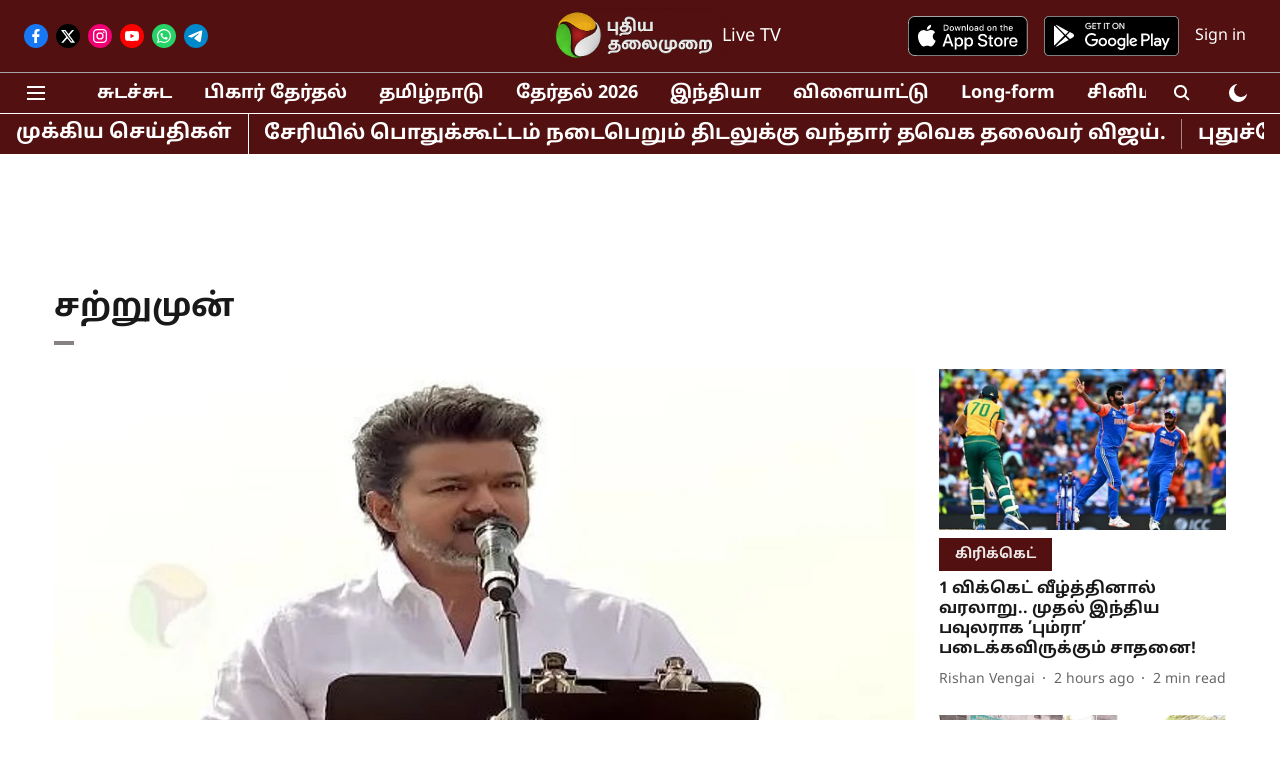

--- FILE ---
content_type: text/html; charset=utf-8
request_url: https://www.puthiyathalaimurai.com/
body_size: 92368
content:
<!DOCTYPE html>
<html lang="ta" dir="ltr">
<head>
    <meta charset="utf-8"/>
    <title>Puthiyathalaimurai - Tamil News | Latest Tamil News | Tamil News Online | Tamilnadu News | India, World, Politics, Trending &amp; Sports news in tamil</title><link rel="canonical" href="https://www.puthiyathalaimurai.com/"/><meta name="description" content="Puthiyathalaimurai.com is India’s No.1 Tamil News portal. Get the latest breaking and exclusive updates on Tamil Nadu politics, national news, world news, cricket, Tamil cinema, tamil newspaper, tamil daily newspaper, tamil nadu news, trending and viral stories"/><meta name="title" content="Puthiyathalaimurai - Tamil News | Political News | Tamil Nadu Politics | Breaking News| National News | World News | Trending &amp; Sports news in tamil"/><meta name="keywords" content="Puthiyathalaimurai, Tamil Nadu , Latest Tamil News , Political News , breaking news , India news, World news , Tamil Nadu Politics news , Trending &amp; Sports news in tamil , தமிழ்நாடு அரசியல் செய்திகள் , உலக அரசியல் செய்திகள் , இந்திய அரசியல் செய்திகள் , விளையாட்டுச் செய்திகள் , தேர்தல் செய்திகள்"/><meta property="og:type" content="website"/><meta property="og:url" content="https://www.puthiyathalaimurai.com/"/><meta property="og:title" content="Puthiyathalaimurai - Tamil News | Political News | Tamil Nadu Politics | Breaking News| National News | World News | Trending &amp; Sports news in tamil"/><meta property="og:description" content="Puthiyathalaimurai.com is India’s No.1 Tamil News portal. Get the latest breaking and exclusive updates on Tamil Nadu politics, national news, world news, cricket, Tamil cinema, tamil newspaper, tamil daily newspaper, tamil nadu news, trending and viral stories"/><meta name="twitter:card" content="summary_large_image"/><meta name="twitter:title" content="Puthiyathalaimurai - Tamil News | Political News | Tamil Nadu Politics | Breaking News| National News | World News | Trending &amp; Sports news in tamil"/><meta name="twitter:description" content="Puthiyathalaimurai.com is India’s No.1 Tamil News portal. Get the latest breaking and exclusive updates on Tamil Nadu politics, national news, world news, cricket, Tamil cinema, tamil newspaper, tamil daily newspaper, tamil nadu news, trending and viral stories"/><meta name="twitter:image" content="https://media.assettype.com/puthiyathalaimurai%2F2023-03%2F8b38e0a5-3ce7-4d9a-9768-0be50a980f42%2F16_9.png?w=1200&amp;ar=40%3A21&amp;auto=format%2Ccompress&amp;ogImage=true&amp;mode=crop&amp;enlarge=true"/><meta property="twitter:image:alt" content="Home"/><meta property="og:image" content="https://media.assettype.com/puthiyathalaimurai%2F2023-03%2F8b38e0a5-3ce7-4d9a-9768-0be50a980f42%2F16_9.png?w=1200&amp;ar=40%3A21&amp;auto=format%2Ccompress&amp;ogImage=true&amp;mode=crop&amp;enlarge=true"/><meta property="og:image:width" content="1200"/><meta property="og:image:alt" content="Home"/><meta name="twitter:site" content="@PTTVNewsX"/><meta name="twitter:domain" content="https://www.puthiyathalaimurai.com"/><meta property="fb:app_id" content="1113250065862572"/><meta property="og:site_name" content="Puthiyathalaimurai"/><script type="application/ld+json">{"name":"Puthiyathalaimurai","url":"https://www.puthiyathalaimurai.com","logo":{"@context":"http://schema.org","@type":"ImageObject","author":"puthiyathalaimurai","contentUrl":"https://gumlet.assettype.com/puthiyathalaimurai/2023-03/2bc40af7-5a6f-41d6-9014-aa42e9f07450/PT_logo.png","url":"https://gumlet.assettype.com/puthiyathalaimurai/2023-03/2bc40af7-5a6f-41d6-9014-aa42e9f07450/PT_logo.png","name":"logo","width":"","height":""},"sameAs":["https://www.facebook.com/PutiyaTalaimuraimagazine","https://twitter.com/PTTVNewsX","https://www.instagram.com/puthiyathalaimurai/?igshid=1oa2tvu4qatqi","https://www.youtube.com/channel/UCmyKnNRH0wH-r8I-ceP-dsg","https://whatsapp.com/channel/0029Va8fbRm77qVSYqtBAl0D","https://t.me/puthiyathalaimuraigroup"],"@type":"Organization","@context":"http://schema.org"}</script><script type="application/ld+json">{"@context":"http://schema.org","@type":"Website","url":"https://www.puthiyathalaimurai.com","interactivityType":"mixed","name":"Puthiyathalaimurai - Tamil News | Latest Tamil News | Tamil News Online | Tamilnadu News | India, World, Politics, Trending & Sports news in tamil","headline":"Puthiyathalaimurai.com is India’s No.1 Tamil News portal. Get the latest breaking and exclusive updates on Tamil Nadu politics, national news, world news, cricket, Tamil cinema, tamil newspaper, tamil daily newspaper, tamil nadu news, trending and viral stories","keywords":"Puthiyathalaimurai, Tamil Nadu , Latest Tamil News , Political News , breaking news , India news, World news , Tamil Nadu Politics news , Trending & Sports news in tamil , தமிழ்நாடு அரசியல் செய்திகள் , உலக அரசியல் செய்திகள் , இந்திய அரசியல் செய்திகள் , விளையாட்டுச் செய்திகள் , தேர்தல் செய்திகள்","copyrightHolder":{"@type":"Organization","name":"Puthiyathalaimurai - Tamil News | Latest Tamil News | Tamil News Online | Tamilnadu News | India, World, Politics, Trending & Sports news in tamil"},"potentialAction":{"@type":"SearchAction","target":"https://www.puthiyathalaimurai.com/search?q={query}","query-input":"required name=query"},"mainEntityOfPage":{"@type":"WebPage","@id":"https://www.puthiyathalaimurai.com"}}</script><script type="application/ld+json">{"@context":"http://schema.org","@type":"BreadcrumbList","itemListElement":[{"@type":"ListItem","position":1,"name":"Home","item":"https://www.puthiyathalaimurai.com"}]}</script>
    <link href="/manifest.json" rel="manifest">
    <link rel="icon" href="/favicon.ico" type="image/x-icon">
    <meta content="width=device-width, initial-scale=1" name="viewport">
    <meta name="apple-mobile-web-app-capable" content="yes">
    <meta name="apple-mobile-web-app-status-bar-style" content="black">
    <meta name="apple-mobile-web-app-title" content="puthiyathalaimurai">
    <meta name="theme-color" content="#521010">

    

    
  
<script type="application/javascript">
  (() => setTimeout(() => {
    const scriptTag = document.createElement("script");
    scriptTag.setAttribute("src", "https://cdn.onesignal.com/sdks/OneSignalSDK.js");
    scriptTag.setAttribute("async", "true");
    const head = document.head;
    head.insertBefore(scriptTag, head.firstElementChild);
  }, 4000))();
  
  var OneSignal = OneSignal || [];
  OneSignal.push(function() {
    OneSignal.init({
      appId: "139b8bb5-3119-4368-97ea-39b265008b2e",
      notifyButton: {
        enable: true
      },
      autoRegister: true,
      persistNotification: false,
      safari_web_id: ""
    });
  });

  OneSignal.push(function() {
    OneSignal.sendTag("puthiyathalaimurai-breaking-news", "true").then(function(tagsSent) {
      console.info("Onesignal tags sent --> ", tagsSent);
    });
  });
</script>




            

    
    <!-- Styles for CLS start-->
    <style>
        :root {
            --logoWidth: 103px;
            --logoHeight: 32px;
        }
        .header-height {
            height: 48px !important;
        }
        .sticky-header-height {
            height:  48px !important;
        }
        .logoHeight {
            max-height: 32px !important;
            max-width: 103px !important;
        }
        @media (min-width: 768px) {
            :root {
                --logoWidth: 180px;
                --logoHeight: 56px;
            }
            .header-height {
                height: 73px !important;
            }
            .sticky-header-height {
                height: 113px !important;
            }
            .logoHeight {
                max-height: 56px !important;
                max-width: 180px !important;
            }
        }
    </style>
   <!-- Styles for CLS end-->

    <style>
         
        /* tamil */
@font-face {
  font-family: 'Noto Sans Tamil';
  font-style: normal;
  font-weight: 400;
  font-stretch: normal;
  src: url(https://fonts.gstatic.com/s/notosanstamil/v31/ieVc2YdFI3GCY6SyQy1KfStzYKZgzN1z4LKDbeZce-0429tBManUktuex7vGo40AoqHd_A.woff2) format('woff2');
  unicode-range: U+0964-0965, U+0B82-0BFA, U+200C-200D, U+20B9, U+25CC;
font-display: swap; }
/* latin-ext */
@font-face {
  font-family: 'Noto Sans Tamil';
  font-style: normal;
  font-weight: 400;
  font-stretch: normal;
  src: url(https://fonts.gstatic.com/s/notosanstamil/v31/ieVc2YdFI3GCY6SyQy1KfStzYKZgzN1z4LKDbeZce-0429tBManUktuex7vGo40YoqHd_A.woff2) format('woff2');
  unicode-range: U+0100-02BA, U+02BD-02C5, U+02C7-02CC, U+02CE-02D7, U+02DD-02FF, U+0304, U+0308, U+0329, U+1D00-1DBF, U+1E00-1E9F, U+1EF2-1EFF, U+2020, U+20A0-20AB, U+20AD-20C0, U+2113, U+2C60-2C7F, U+A720-A7FF;
font-display: swap; }
/* latin */
@font-face {
  font-family: 'Noto Sans Tamil';
  font-style: normal;
  font-weight: 400;
  font-stretch: normal;
  src: url(https://fonts.gstatic.com/s/notosanstamil/v31/ieVc2YdFI3GCY6SyQy1KfStzYKZgzN1z4LKDbeZce-0429tBManUktuex7vGo40WoqE.woff2) format('woff2');
  unicode-range: U+0000-00FF, U+0131, U+0152-0153, U+02BB-02BC, U+02C6, U+02DA, U+02DC, U+0304, U+0308, U+0329, U+2000-206F, U+20AC, U+2122, U+2191, U+2193, U+2212, U+2215, U+FEFF, U+FFFD;
font-display: swap; }
/* tamil */
@font-face {
  font-family: 'Noto Sans Tamil';
  font-style: normal;
  font-weight: 700;
  font-stretch: normal;
  src: url(https://fonts.gstatic.com/s/notosanstamil/v31/ieVc2YdFI3GCY6SyQy1KfStzYKZgzN1z4LKDbeZce-0429tBManUktuex7shpI0AoqHd_A.woff2) format('woff2');
  unicode-range: U+0964-0965, U+0B82-0BFA, U+200C-200D, U+20B9, U+25CC;
font-display: swap; }
/* latin-ext */
@font-face {
  font-family: 'Noto Sans Tamil';
  font-style: normal;
  font-weight: 700;
  font-stretch: normal;
  src: url(https://fonts.gstatic.com/s/notosanstamil/v31/ieVc2YdFI3GCY6SyQy1KfStzYKZgzN1z4LKDbeZce-0429tBManUktuex7shpI0YoqHd_A.woff2) format('woff2');
  unicode-range: U+0100-02BA, U+02BD-02C5, U+02C7-02CC, U+02CE-02D7, U+02DD-02FF, U+0304, U+0308, U+0329, U+1D00-1DBF, U+1E00-1E9F, U+1EF2-1EFF, U+2020, U+20A0-20AB, U+20AD-20C0, U+2113, U+2C60-2C7F, U+A720-A7FF;
font-display: swap; }
/* latin */
@font-face {
  font-family: 'Noto Sans Tamil';
  font-style: normal;
  font-weight: 700;
  font-stretch: normal;
  src: url(https://fonts.gstatic.com/s/notosanstamil/v31/ieVc2YdFI3GCY6SyQy1KfStzYKZgzN1z4LKDbeZce-0429tBManUktuex7shpI0WoqE.woff2) format('woff2');
  unicode-range: U+0000-00FF, U+0131, U+0152-0153, U+02BB-02BC, U+02C6, U+02DA, U+02DC, U+0304, U+0308, U+0329, U+2000-206F, U+20AC, U+2122, U+2191, U+2193, U+2212, U+2215, U+FEFF, U+FFFD;
font-display: swap; }
/* tamil */
@font-face {
  font-family: 'Noto Sans Tamil';
  font-style: normal;
  font-weight: 400;
  font-stretch: normal;
  src: url(https://fonts.gstatic.com/s/notosanstamil/v31/ieVc2YdFI3GCY6SyQy1KfStzYKZgzN1z4LKDbeZce-0429tBManUktuex7vGo40AoqHd_A.woff2) format('woff2');
  unicode-range: U+0964-0965, U+0B82-0BFA, U+200C-200D, U+20B9, U+25CC;
font-display: swap; }
/* latin-ext */
@font-face {
  font-family: 'Noto Sans Tamil';
  font-style: normal;
  font-weight: 400;
  font-stretch: normal;
  src: url(https://fonts.gstatic.com/s/notosanstamil/v31/ieVc2YdFI3GCY6SyQy1KfStzYKZgzN1z4LKDbeZce-0429tBManUktuex7vGo40YoqHd_A.woff2) format('woff2');
  unicode-range: U+0100-02BA, U+02BD-02C5, U+02C7-02CC, U+02CE-02D7, U+02DD-02FF, U+0304, U+0308, U+0329, U+1D00-1DBF, U+1E00-1E9F, U+1EF2-1EFF, U+2020, U+20A0-20AB, U+20AD-20C0, U+2113, U+2C60-2C7F, U+A720-A7FF;
font-display: swap; }
/* latin */
@font-face {
  font-family: 'Noto Sans Tamil';
  font-style: normal;
  font-weight: 400;
  font-stretch: normal;
  src: url(https://fonts.gstatic.com/s/notosanstamil/v31/ieVc2YdFI3GCY6SyQy1KfStzYKZgzN1z4LKDbeZce-0429tBManUktuex7vGo40WoqE.woff2) format('woff2');
  unicode-range: U+0000-00FF, U+0131, U+0152-0153, U+02BB-02BC, U+02C6, U+02DA, U+02DC, U+0304, U+0308, U+0329, U+2000-206F, U+20AC, U+2122, U+2191, U+2193, U+2212, U+2215, U+FEFF, U+FFFD;
font-display: swap; }
/* tamil */
@font-face {
  font-family: 'Noto Sans Tamil';
  font-style: normal;
  font-weight: 700;
  font-stretch: normal;
  src: url(https://fonts.gstatic.com/s/notosanstamil/v31/ieVc2YdFI3GCY6SyQy1KfStzYKZgzN1z4LKDbeZce-0429tBManUktuex7shpI0AoqHd_A.woff2) format('woff2');
  unicode-range: U+0964-0965, U+0B82-0BFA, U+200C-200D, U+20B9, U+25CC;
font-display: swap; }
/* latin-ext */
@font-face {
  font-family: 'Noto Sans Tamil';
  font-style: normal;
  font-weight: 700;
  font-stretch: normal;
  src: url(https://fonts.gstatic.com/s/notosanstamil/v31/ieVc2YdFI3GCY6SyQy1KfStzYKZgzN1z4LKDbeZce-0429tBManUktuex7shpI0YoqHd_A.woff2) format('woff2');
  unicode-range: U+0100-02BA, U+02BD-02C5, U+02C7-02CC, U+02CE-02D7, U+02DD-02FF, U+0304, U+0308, U+0329, U+1D00-1DBF, U+1E00-1E9F, U+1EF2-1EFF, U+2020, U+20A0-20AB, U+20AD-20C0, U+2113, U+2C60-2C7F, U+A720-A7FF;
font-display: swap; }
/* latin */
@font-face {
  font-family: 'Noto Sans Tamil';
  font-style: normal;
  font-weight: 700;
  font-stretch: normal;
  src: url(https://fonts.gstatic.com/s/notosanstamil/v31/ieVc2YdFI3GCY6SyQy1KfStzYKZgzN1z4LKDbeZce-0429tBManUktuex7shpI0WoqE.woff2) format('woff2');
  unicode-range: U+0000-00FF, U+0131, U+0152-0153, U+02BB-02BC, U+02C6, U+02DA, U+02DC, U+0304, U+0308, U+0329, U+2000-206F, U+20AC, U+2122, U+2191, U+2193, U+2212, U+2215, U+FEFF, U+FFFD;
font-display: swap; }

        
        body.fonts-loaded {--primaryFont: "Noto Sans Tamil", -apple-system, BlinkMacSystemFont, 'Segoe UI', 'Roboto', 'Oxygen', 'Ubuntu', 'Cantarell',
  'Fira Sans', 'Droid Sans', 'Helvetica Neue', sans-serif;--secondaryFont: "Noto Sans Tamil", -apple-system, BlinkMacSystemFont, 'Segoe UI', 'Roboto', 'Oxygen', 'Ubuntu', 'Cantarell',
  'Fira Sans', 'Droid Sans', 'Helvetica Neue', sans-serif;--fontsize-larger: 24px;--fontsize-halfjumbo: 32px;--fontsize-largest: 29px;--fontsize-smaller: 11px;--fontsize-small: 13px;--fontsize-medium: 16px;}
        #sw-wrapper{position:fixed;background-color:#fff;align-items:center;margin:0 40px 48px;width:294px;height:248px;box-shadow:0 0 10px 0 rgba(0,0,0,.19);bottom:0;z-index:1001;flex-direction:column;display:none;right:0}.sw-app{font-weight:700;text-transform:capitalize}.sw-url{color:#858585;font-size:12px}#sw-wrapper .sw-wrapper--image{width:56px;margin-bottom:10px}#sw-wrapper #service-worker-popup{position:absolute;border:0;border-radius:0;bottom:32px;background-color:var(--primaryColor,#2c61ad)}#sw-wrapper #close-dialog{align-self:flex-end;border:0;background-color:transparent;color:var(--primaryColor,#000);padding:12px}#sw-wrapper #close-dialog svg{width:24px}@media (min-width:320px) and (max-width:767px){#sw-wrapper{position:fixed;background-color:#fff;width:100%;align-items:center;justify-content:start;height:248px;bottom:0;z-index:1001;flex-direction:column;margin:0}}
        </style>
    <style>
        /*! normalize.css v7.0.0 | MIT License | github.com/necolas/normalize.css */html{-ms-text-size-adjust:100%;-webkit-text-size-adjust:100%;line-height:1.15}article,aside,footer,header,nav,section{display:block}h1{font-size:2em;margin:.67em 0}figcaption,figure,main{display:block}figure{margin:1em 40px}hr{box-sizing:content-box;height:0;overflow:visible}pre{font-family:monospace;font-size:1em}a{-webkit-text-decoration-skip:objects;background-color:transparent}abbr[title]{border-bottom:none;text-decoration:underline;text-decoration:underline dotted}b,strong{font-weight:bolder}code,kbd,samp{font-family:monospace;font-size:1em}dfn{font-style:italic}mark{background-color:#ff0;color:#000}small{font-size:80%}sub,sup{font-size:75%;line-height:0;position:relative;vertical-align:baseline}sub{bottom:-.25em}sup{top:-.5em}audio,video{display:inline-block}audio:not([controls]){display:none;height:0}img{border-style:none}svg:not(:root){overflow:hidden}button,input,optgroup,select,textarea{font-family:var(--primaryFont);font-size:100%;line-height:1.15;margin:0}button,input{overflow:visible}button,select{text-transform:none}[type=reset],[type=submit],button,html [type=button]{-webkit-appearance:button}[type=button]::-moz-focus-inner,[type=reset]::-moz-focus-inner,[type=submit]::-moz-focus-inner,button::-moz-focus-inner{border-style:none;padding:0}[type=button]:-moz-focusring,[type=reset]:-moz-focusring,[type=submit]:-moz-focusring,button:-moz-focusring{outline:1px dotted ButtonText}fieldset{padding:.35em .75em .625em}legend{box-sizing:border-box;color:inherit;display:table;max-width:100%;padding:0;white-space:normal}progress{display:inline-block;vertical-align:baseline}textarea{overflow:auto}[type=checkbox],[type=radio]{box-sizing:border-box;padding:0}[type=number]::-webkit-inner-spin-button,[type=number]::-webkit-outer-spin-button{height:auto}[type=search]{-webkit-appearance:textfield;outline-offset:-2px}[type=search]::-webkit-search-cancel-button,[type=search]::-webkit-search-decoration{-webkit-appearance:none}::-webkit-file-upload-button{-webkit-appearance:button;font:inherit}details,menu{display:block}summary{display:list-item}canvas{display:inline-block}[hidden],template{display:none}:root{--transparentBlack:rgba(53,53,53,.5);--blackTransparent:rgba(0,0,0,.2);--rgbBlack:0,0,0;--rgbWhite:255,255,255;--white:#fff;--black:#000;--shaded-grey:#6f6d70;--base-blue:#2f73e4;--slighty-darker-blue:#4860bc;--gray-light:#818181;--grey:#dadada;--light-blue:#e7e7f6;--orange:#e84646;--light-gray:#333;--off-grey:#dadee1;--lighter-gray:#797979;--darkest-gray:#333;--darker-gray:#313131;--faded-gray:#0f0f0f;--red:#ff7171;--bright-red:#de0c0b;--blue:#023048;--gray:#5c5c5c;--gray-darkest:#232323;--gray-lighter:#a4a4a4;--gray-lightest:#e9e6e6;--facebook:#4e71a8;--twitter:#1cb7eb;--linkedin:#0077b5;--whatsapp:#25d366;--concrete:#f2f2f2;--tundora:#4c4c4c;--greyBlack:#464646;--gray-whiter:#d8d8d8;--gray-white-fa:#fafafa;--lightBlue:#5094fb;--whitest:#eaeaea;--darkBlue:#132437;--paragraphColor:#4d4d4d;--success:#2dbe65;--defaultDarkBackground:#262626;--defaultDarkBorder:rgba(161,175,194,.1);--font-size-smaller:12px;--font-size-small:14px;--font-size-base:16px;--font-size-medium:18px;--fontsize-large:24px;--fontsize-larger:32px;--oneColWidth:73px;--sevenColWidth:655px;--outerSpace:calc(50vw - 594px);--headerWidth:122px;--headerLargeWidth:190px;--headerHeight:32px;--bold:bold;--normal:normal}@media (min-width:768px){:root{--headerWidth:300px;--headerHeight:56px;--headerLargeWidth:300px}}html{font-size:100%}body{font-family:var(--primaryFont);font-size:1rem;font-weight:400;line-height:var(--bodyLineHeight);text-rendering:auto}h1,h2,h3,h4,h5,h6,ol,p,ul{font-weight:400;margin:0;padding:0}h1{font-size:2.25rem;font-weight:300;line-height:1.38889rem}h1,h2{font-family:var(--primaryFont)}h2{font-size:2rem;line-height:2.22222rem;padding:.75rem 0 .5rem}h3{font-family:var(--primaryFont);font-size:1.8125rem;line-height:1.24138rem;word-break:normal}h4{font-size:1.5rem}h4,h5{font-weight:700;line-height:1.33333rem}h5{font-size:1.125rem}h6{font-size:.8125rem;line-height:1.23077rem}p{font-size:1rem;line-height:var(--bodyLineHeight)}li,p{font-family:var(--primaryFont)}:root{--zIndex-60:600;--zIndex-header-item:601;--zIndex-social:499;--zIndex-social-popup:1000;--zIndex-sub-menu:9;--zIndex-99:99;--zIndex-search:999;--zIndex-menu:2;--zIndex-loader-overlay:1100}.play-icon{position:relative}.play-icon:after,.play-icon:before{content:"";display:block;left:50%;position:absolute;top:50%;transform:translateX(-50%) translateY(-50%)}.play-icon:before{background:#000;border-radius:50%;height:46px;opacity:.8;width:46px;z-index:10}@media (min-width:768px){.play-icon:before{height:60px;width:60px}}.play-icon:after{border-bottom:7px solid transparent;border-left:11px solid #fff;border-top:7px solid transparent;height:0;margin-left:2px;width:0;z-index:11}@media (min-width:768px){.play-icon:after{border-bottom:9px solid transparent;border-left:15px solid #fff;border-top:9px solid transparent}}.play-icon--small:before{height:46px;width:46px}@media (min-width:768px){.play-icon--small:before{height:46px;width:46px}}.play-icon--small:after{border-bottom:7px solid transparent;border-left:11px solid #fff;border-top:7px solid transparent}@media (min-width:768px){.play-icon--small:after{border-bottom:9px solid transparent;border-left:15px solid #fff;border-top:9px solid transparent}}.play-icon--medium:before{height:46px;width:46px}@media (min-width:768px){.play-icon--medium:before{height:65px;width:65px}}.play-icon--medium:after{border-bottom:7px solid transparent;border-left:11px solid #fff;border-top:7px solid transparent}@media (min-width:768px){.play-icon--medium:after{border-bottom:13px solid transparent;border-left:20px solid #fff;border-top:13px solid transparent}}.play-icon--large:before{height:46px;width:46px}@media (min-width:768px){.play-icon--large:before{height:100px;width:100px}}.play-icon--large:after{border-bottom:7px solid transparent;border-left:11px solid #fff;border-top:7px solid transparent}@media (min-width:768px){.play-icon--large:after{border-bottom:15px solid transparent;border-left:22px solid #fff;border-top:15px solid transparent}}.component-wrapper{overflow:auto;padding:32px 15px}.component-wrapper,.maxwidth-wrapper{margin-left:auto;margin-right:auto;max-width:1172px}.component-wrapper-fluid{margin-bottom:15px}@media (min-width:768px){.component-wrapper-fluid{padding-top:15px}}.card-background-color{background-color:var(--white)}.card>:nth-child(3){clear:both;content:""}.app-ad{overflow:hidden;text-align:center;width:100%}.app-ad--vertical{padding-bottom:15px;text-align:center}@media (min-width:768px){.app-ad--vertical{text-align:right}}.app-ad--mrec .adBox,.app-ad--mrec .adbutler-wrapper{padding:30px 0}.app-ad--story-mrec .adBox,.app-ad--story-mrec .adbutler-wrapper{padding-bottom:35px}.app-ad--leaderboard .adBox,.app-ad--leaderboard .adbutler-wrapper{padding:8px}.app-ad--horizontal{clear:both}.app-ad--horizontal .adBox,.app-ad--horizontal .adbutler-wrapper{padding:15px 0}.app-ad--story-horizontal .adBox,.app-ad--story-horizontal .adbutler-wrapper{padding-bottom:25px}.app-ad--grid-horizontal{grid-column:1/4}.video-play-icon{display:block;position:relative}.video-play-icon:before{background-size:88px;content:"";display:block;height:90px;left:50%;position:absolute;top:50%;transform:translate(-50%,-50%);width:90px;z-index:10}.qt-button{border-radius:100px;color:#fff;font-family:var(--primaryFont);font-size:1rem;font-weight:300;padding:10px 28px;text-align:center}.qt-button:hover{cursor:pointer}.qt-button--primary{background:#2f73e4}.qt-button--secondary{background:#2f73e4;border:1px solid #fff}.qt-button--transparent{background:transparent;border:2px solid #2f73e4;color:#2f73e4}.overlay{background:rgba(0,0,0,.09);display:none;height:100%;left:0;position:fixed;top:0;width:100%;z-index:600}.overlay--active{display:block}.sidebar{height:100%;left:0;overflow:scroll;padding:50px 48px;position:fixed;top:0;transform:translateX(-100%);transition:transform 375ms cubic-bezier(0,0,.2,1);width:100%;z-index:601}@media (min-width:768px){.sidebar{width:445px}}.sidebar.open{background-color:var(--headerBackgroundColor,#fff);color:var(--headerTextColor,#333);transform:translateX(0);transition:transform 375ms cubic-bezier(.4,0,1,1)}.ltr-side-bar{left:auto;right:0;transform:translateX(100%)}.ltr-arrow{left:0;position:absolute;right:unset}.sidebar.open.ltr-side-bar{transform:translateX(0)}.sidebar__nav__logo{font-family:var(--primaryFont);font-size:2.125rem;font-weight:700;margin-bottom:60px}.sidebar__nav__logo:after,.sidebar__nav__logo:before{content:"";display:table}.sidebar__nav__logo:after{clear:both}.sidebar__nav__logo .logo{color:#2f73e4;display:inline-block;float:left;font-family:var(--primaryFont);font-size:2.125rem;font-weight:700;max-width:210px;padding:0}.sidebar__nav__logo .logo .app-logo__element{max-height:85px;object-fit:contain}.sidebar__nav__logo .close{color:var(--headerIconColor,#a9a9a9);cursor:pointer;float:right;font-weight:300;height:22px;position:relative;top:16px;width:22px}.sidebar__social li{display:inline-block}.sidebar__social li a{margin-right:25px}ul.sidebar__info{border-top:2px solid #2f73e4;margin:0 0 50px;padding-top:30px}ul.sidebar__info li a{font-size:1.375rem!important;font-weight:300}ul.submenu li a{color:var(--headerTextColor,#a9a9a9);font-size:1.375rem;padding-bottom:25px}.sidebar__nav{font-family:var(--primaryFont)}.sidebar__nav ul{list-style:none;margin:0;padding:0}.sidebar__nav ul li{clear:both}.sidebar__nav ul li a,.sidebar__nav ul li span{cursor:pointer;display:block;font-size:1.625rem;font-weight:300;padding-bottom:30px}.sidebar__nav ul li a:hover,.sidebar__nav ul li span:hover{color:var(--headerIconColor,#a9a9a9)}.sidebar__nav ul li.has--submenu .submenu-arrow{float:right}.sidebar__nav ul li.has--submenu a,.sidebar__nav ul li.has--submenu div{display:flex;justify-content:space-between}.sidebar__nav ul li.has--submenu .submenu-arrow:after{border-style:solid;border-width:.07em .07em 0 0;color:#9e9e9e;content:"";display:inline-block;float:right;height:.45em;position:relative;top:.45em;transform:rotate(135deg);transition:transform .3s;vertical-align:top;width:.45em;will-change:transform}.sidebar__nav ul li.has--submenu.open .submenu-arrow:after{top:.65em;transform:rotate(315deg)}ul.submenu li a:hover{color:var(--headerIconColor,#a9a9a9)}ul.submenu{display:none;padding-left:38px}input,ul.submenu--show{display:block}input{background:#fff;border:none;border-radius:4px;color:#a3a3a3;font-weight:300;padding:10px 15px;width:100%}button{border-radius:100px;color:#fff;font-size:1rem;padding:10px 27px}.qt-search{align-items:center;display:flex;position:relative}.qt-search__form-wrapper{width:100%}.qt-search__form-wrapper form input{background-color:transparent;border-bottom:1px solid #d8d8d8;border-radius:0;font-size:32px;font-weight:700;opacity:.5;outline:none;padding:8px 0}.qt-search__form .search-icon{background:transparent;border:none;cursor:pointer;height:24px;outline:none;position:absolute;right:0;top:0;width:24px}html[dir=rtl] .search-icon{left:0;right:auto}.loader-overlay-container{align-items:center;background-color:rgba(0,0,0,.8);bottom:0;display:flex;flex-direction:column-reverse;justify-content:center;left:0;position:fixed;right:0;top:0;z-index:var(--zIndex-loader-overlay)}.spinning-loader{animation:spinAnimation 1.1s ease infinite;border-radius:50%;font-size:10px;height:1em;position:relative;text-indent:-9999em;transform:translateZ(0);width:1em}@keyframes spinAnimation{0%,to{box-shadow:0 -2.6em 0 0 var(--white),1.8em -1.8em 0 0 var(--blackTransparent),2.5em 0 0 0 var(--blackTransparent),1.75em 1.75em 0 0 var(--blackTransparent),0 2.5em 0 0 var(--blackTransparent),-1.8em 1.8em 0 0 var(--blackTransparent),-2.6em 0 0 0 hsla(0,0%,100%,.5),-1.8em -1.8em 0 0 hsla(0,0%,100%,.7)}12.5%{box-shadow:0 -2.6em 0 0 hsla(0,0%,100%,.7),1.8em -1.8em 0 0 var(--white),2.5em 0 0 0 var(--blackTransparent),1.75em 1.75em 0 0 var(--blackTransparent),0 2.5em 0 0 var(--blackTransparent),-1.8em 1.8em 0 0 var(--blackTransparent),-2.6em 0 0 0 var(--blackTransparent),-1.8em -1.8em 0 0 hsla(0,0%,100%,.5)}25%{box-shadow:0 -2.6em 0 0 hsla(0,0%,100%,.5),1.8em -1.8em 0 0 hsla(0,0%,100%,.7),2.5em 0 0 0 var(--white),1.75em 1.75em 0 0 var(--blackTransparent),0 2.5em 0 0 var(--blackTransparent),-1.8em 1.8em 0 0 var(--blackTransparent),-2.6em 0 0 0 var(--blackTransparent),-1.8em -1.8em 0 0 var(--blackTransparent)}37.5%{box-shadow:0 -2.6em 0 0 var(--blackTransparent),1.8em -1.8em 0 0 hsla(0,0%,100%,.5),2.5em 0 0 0 hsla(0,0%,100%,.7),1.75em 1.75em 0 0 var(--white),0 2.5em 0 0 var(--blackTransparent),-1.8em 1.8em 0 0 var(--blackTransparent),-2.6em 0 0 0 var(--blackTransparent),-1.8em -1.8em 0 0 var(--blackTransparent)}50%{box-shadow:0 -2.6em 0 0 var(--blackTransparent),1.8em -1.8em 0 0 var(--blackTransparent),2.5em 0 0 0 hsla(0,0%,100%,.5),1.75em 1.75em 0 0 hsla(0,0%,100%,.7),0 2.5em 0 0 var(--white),-1.8em 1.8em 0 0 var(--blackTransparent),-2.6em 0 0 0 var(--blackTransparent),-1.8em -1.8em 0 0 var(--blackTransparent)}62.5%{box-shadow:0 -2.6em 0 0 var(--blackTransparent),1.8em -1.8em 0 0 var(--blackTransparent),2.5em 0 0 0 var(--blackTransparent),1.75em 1.75em 0 0 hsla(0,0%,100%,.5),0 2.5em 0 0 hsla(0,0%,100%,.7),-1.8em 1.8em 0 0 var(--white),-2.6em 0 0 0 var(--blackTransparent),-1.8em -1.8em 0 0 var(--blackTransparent)}75%{box-shadow:0 -2.6em 0 0 var(--blackTransparent),1.8em -1.8em 0 0 var(--blackTransparent),2.5em 0 0 0 var(--blackTransparent),1.75em 1.75em 0 0 var(--blackTransparent),0 2.5em 0 0 hsla(0,0%,100%,.5),-1.8em 1.8em 0 0 hsla(0,0%,100%,.7),-2.6em 0 0 0 var(--white),-1.8em -1.8em 0 0 var(--blackTransparent)}87.5%{box-shadow:0 -2.6em 0 0 var(--blackTransparent),1.8em -1.8em 0 0 var(--blackTransparent),2.5em 0 0 0 var(--blackTransparent),1.75em 1.75em 0 0 var(--blackTransparent),0 2.5em 0 0 var(--blackTransparent),-1.8em 1.8em 0 0 hsla(0,0%,100%,.5),-2.6em 0 0 0 hsla(0,0%,100%,.7),-1.8em -1.8em 0 0 var(--white)}}.icon.loader{fill:var(--primaryColor);height:50px;left:calc(50% - 50px);position:fixed;top:calc(50% - 25px);width:100px}:root{--arrow-c-brand1:#ff214b;--arrow-c-brand2:#1bbb87;--arrow-c-brand3:#6fe7c0;--arrow-c-brand4:#f6f8ff;--arrow-c-brand5:#e9e9e9;--arrow-c-accent1:#2fd072;--arrow-c-accent2:#f5a623;--arrow-c-accent3:#f81010;--arrow-c-accent4:#d71212;--arrow-c-accent5:#f2f2f2;--arrow-c-accent6:#e8eaed;--arrow-c-mono1:#000;--arrow-c-mono2:rgba(0,0,0,.9);--arrow-c-mono3:rgba(0,0,0,.7);--arrow-c-mono4:rgba(0,0,0,.6);--arrow-c-mono5:rgba(0,0,0,.3);--arrow-c-mono6:rgba(0,0,0,.2);--arrow-c-mono7:rgba(0,0,0,.1);--arrow-c-invert-mono1:#fff;--arrow-c-invert-mono2:hsla(0,0%,100%,.9);--arrow-c-invert-mono3:hsla(0,0%,100%,.7);--arrow-c-invert-mono4:hsla(0,0%,100%,.6);--arrow-c-invert-mono5:hsla(0,0%,100%,.3);--arrow-c-invert-mono6:hsla(0,0%,100%,.2);--arrow-c-invert-mono7:hsla(0,0%,100%,.1);--arrow-c-invert-mono8:#dedede;--arrow-c-invert-mono9:hsla(0,0%,87%,.1);--arrow-c-dark:#0d0d0d;--arrow-c-light:#fff;--arrow-spacing-xxxs:2px;--arrow-spacing-xxs:4px;--arrow-spacing-xs:8px;--arrow-spacing-s:12px;--arrow-spacing-m:16px;--arrow-spacing-20:20px;--arrow-spacing-l:24px;--arrow-spacing-xl:32px;--arrow-spacing-28:28px;--arrow-spacing-48:48px;--arrow-spacing-40:40px;--arrow-spacing-96:96px;--arrow-fs-tiny:14px;--arrow-fs-xs:16px;--arrow-fs-s:18px;--arrow-fs-m:20px;--arrow-fs-l:24px;--arrow-fs-xl:26px;--arrow-fs-xxl:30px;--arrow-fs-huge:32px;--arrow-fs-big:40px;--arrow-fs-jumbo:54px;--arrow-fs-28:28px;--arrow-typeface-primary:-apple-system,BlinkMacSystemFont,"Helvetica Neue",Helvetica,Arial,sans-serif;--arrow-typeface-secondary:Verdana,Geneva,Tahoma,sans-serif;--arrow-sans-serif:sans-serif;--arrow-lh-1:1;--arrow-lh-2:1.2;--arrow-lh-3:1.3;--arrow-lh-4:1.4;--arrow-lh-5:1.5;--arrow-fw-light:300;--arrow-fw-normal:400;--arrow-fw-500:500;--arrow-fw-semi-bold:600;--arrow-fw-bold:700;--light-border:var(--arrow-c-invert-mono7);--dark-border:var(--arrow-c-mono7);--fallback-img:#e8e8e8;--z-index-9:9;--z-index-1:1}.arrow-component{-webkit-font-smoothing:antialiased;-moz-osx-font-smoothing:grayscale;-moz-font-feature-settings:"liga" on;font-family:var(--arrow-typeface-primary);font-weight:var(--arrow-fw-normal);text-rendering:optimizeLegibility}.arrow-component h1,.arrow-component h2,.arrow-component h3,.arrow-component h4,.arrow-component h5,.arrow-component h6,.arrow-component ol,.arrow-component ul{font-family:var(--arrow-typeface-primary)}.arrow-component li,.arrow-component p{font-size:var(--arrow-fs-xs);line-height:var(--arrow-lh-1)}.arrow-component figure{margin:0;padding:0}.arrow-component h1{font-size:var(--arrow-fs-28);font-stretch:normal;font-style:normal;font-weight:var(--arrow-fw-bold);letter-spacing:normal;line-height:var(--arrow-lh-3)}@media only screen and (min-width:768px){.arrow-component h1{font-size:var(--arrow-fs-big)}}.arrow-component h2{font-size:var(--arrow-fs-l);font-stretch:normal;font-style:normal;font-weight:var(--arrow-fw-bold);letter-spacing:normal;line-height:var(--arrow-lh-3)}@media only screen and (min-width:768px){.arrow-component h2{font-size:var(--arrow-fs-huge)}}.arrow-component h3{font-size:var(--arrow-fs-m);font-stretch:normal;font-style:normal;font-weight:var(--arrow-fw-bold);letter-spacing:normal;line-height:var(--arrow-lh-3)}@media only screen and (min-width:768px){.arrow-component h3{font-size:var(--arrow-fs-l)}}.arrow-component h4{font-size:var(--arrow-fs-s);font-stretch:normal;font-style:normal;font-weight:var(--arrow-fw-bold);letter-spacing:normal;line-height:var(--arrow-lh-3)}@media only screen and (min-width:768px){.arrow-component h4{font-size:var(--arrow-fs-m)}}.arrow-component h5{font-size:var(--arrow-fs-xs);font-stretch:normal;font-style:normal;font-weight:var(--arrow-fw-bold);letter-spacing:normal;line-height:var(--arrow-lh-3)}@media only screen and (min-width:768px){.arrow-component h5{font-size:var(--arrow-fs-s)}}.arrow-component h6{font-size:var(--arrow-fs-xs);font-weight:var(--arrow-fw-bold);line-height:var(--arrow-lh-3)}.arrow-component h6,.arrow-component p{font-stretch:normal;font-style:normal;letter-spacing:normal}.arrow-component p{font-family:var(--arrow-typeface-secondary);font-size:var(--arrow-fs-m);font-weight:400;line-height:var(--arrow-lh-5);word-break:break-word}.arrow-component.full-width-with-padding{margin-left:calc(-50vw + 50%);margin-right:calc(-50vw + 50%);padding:var(--arrow-spacing-m) calc(50vw - 50%) var(--arrow-spacing-xs) calc(50vw - 50%)}.p-alt{font-size:var(--arrow-fs-xs);font-stretch:normal;font-style:normal;font-weight:400;letter-spacing:normal;line-height:var(--arrow-lh-5)}.author-name,.time{font-weight:400}.author-name,.section-tag,.time{font-size:var(--arrow-fs-tiny);font-stretch:normal;font-style:normal;letter-spacing:normal}.section-tag{font-weight:700;line-height:normal}.arr-hidden-desktop{display:none}@media only screen and (max-width:768px){.arr-hidden-desktop{display:block}}.arr-hidden-mob{display:block}@media only screen and (max-width:768px){.arr-hidden-mob{display:none}}.arr-custom-style a{border-bottom:1px solid var(--arrow-c-mono2);color:var(--arrow-c-mono2)}.arr-story-grid{grid-column-gap:var(--arrow-spacing-l);display:grid;grid-template-columns:repeat(4,minmax(auto,150px));margin:0 12px;position:relative}@media only screen and (min-width:768px){.arr-story-grid{grid-template-columns:[grid-start] minmax(48px,auto) [container-start] repeat(12,minmax(auto,55px)) [container-end] minmax(48px,auto) [grid-end];margin:unset}}@media only screen and (min-width:768px) and (min-width:1025px){.arr-story-grid{grid-template-columns:[grid-start] minmax(56px,auto) [container-start] repeat(12,minmax(auto,73px)) [container-end] minmax(56px,auto) [grid-end]}}.content-style{display:contents}.with-rounded-corners,.with-rounded-corners img{border-radius:var(--arrow-spacing-s)}.arr-image-placeholder{background-color:#f0f0f0}.arr--share-sticky-wrapper{bottom:0;justify-items:flex-start;margin:var(--arrow-spacing-l) 0;position:absolute;right:0;top:120px}@media only screen and (min-width:1025px){.arr--share-sticky-wrapper{left:0;right:unset}}html[dir=rtl] .arr--share-sticky-wrapper{left:0;right:unset}@media only screen and (min-width:1025px){html[dir=rtl] .arr--share-sticky-wrapper{left:unset;right:0}}:root{--max-width-1172:1172px;--spacing-40:40px}body{--arrow-typeface-primary:var(--primaryFont);--arrow-typeface-secondary:var(--secondaryFont);--arrow-c-brand1:var(--primaryColor);--fallback-img:var(--primaryColor);background:#f5f5f5;color:var(--textColor);margin:0;overflow-anchor:none;overflow-x:hidden}#container{min-height:100vh;width:100%}#header-logo img,#header-logo-mobile img{align-content:center;height:var(--logoHeight);width:var(--logoWidth)}.breaking-news-wrapper{min-height:32px}@media (min-width:768px){.breaking-news-wrapper{min-height:40px}}.breaking-news-wrapper.within-container{min-height:48px}@media (min-width:768px){.breaking-news-wrapper.within-container{min-height:72px}}#row-4{max-width:1172px;min-height:100%}*{box-sizing:border-box}.container{margin:0 auto;max-width:1172px;padding:0 16px}h1{font-family:Open Sans,sans-serif;font-size:1.875rem;font-weight:800;margin:10px 0;text-transform:uppercase}h1 span{font-family:Cardo,serif;font-size:1.5rem;font-style:italic;font-weight:400;margin:0 5px;text-transform:none}.toggle{display:block;height:30px;margin:30px auto 10px;width:28px}.toggle span:after,.toggle span:before{content:"";left:0;position:absolute;top:-9px}.toggle span:after{top:9px}.toggle span{display:block;position:relative}.toggle span,.toggle span:after,.toggle span:before{backface-visibility:hidden;background-color:#000;border-radius:2px;height:5px;transition:all .3s;width:100%}.toggle.on span{background-color:transparent}.toggle.on span:before{background-color:#fff;transform:rotate(45deg) translate(5px,5px)}.toggle.on span:after{background-color:#fff;transform:rotate(-45deg) translate(7px,-8px)}.story-card__image.story-card__image--cover.set-fallback{padding:0}a{color:inherit;text-decoration:none}.arr--headline,.arr--story-headline{word-break:break-word}.arrow-component.arr--four-col-sixteen-stories .arr--collection-name h3,.arrow-component.arr--two-col-four-story-highlight .arr--collection-name h3{font-size:inherit;font-weight:inherit}.arrow-component.arr--collection-name .arr-collection-name-border-left{font-size:1.625rem!important;margin-left:-4px;min-width:8px;width:8px}@media (min-width:768px){.arrow-component.arr--collection-name .arr-collection-name-border-left{font-size:2.125rem!important}}.arrow-component.arr--headline h2{padding:0}.sticky-layer{box-shadow:0 1px 6px 0 rgba(0,0,0,.1);left:0;position:fixed;right:0;top:0;z-index:var(--zIndex-search)}.ril__toolbarItem .arr--hyperlink-button{position:relative;top:6px}.arr--text-element p{margin-bottom:15px;word-break:break-word}.arr--text-element ul li{font-family:var(--arrow-typeface-secondary);font-size:var(--arrow-fs-s);line-height:var(--arrow-lh-5);margin-bottom:4px;word-break:break-word}@media (min-width:768px){.arr--text-element ul li{font-size:var(--arrow-fs-m)}}.arr--text-element ol li{margin-bottom:4px}.arr--text-element ul li p{margin-bottom:unset}.arr--blurb-element blockquote{margin:unset}.arr--quote-element p:first-of-type{font-family:var(--primaryFont)}.elm-onecolstorylist{grid-column:1/4}.ril-image-current{width:auto!important}.ril__image,.ril__imageNext,.ril__imagePrev{max-width:100%!important}.rtl-twoColSixStories .arr--content-wrapper{order:-1}.rtl-threeColTwelveStories{order:2}.author-card-wrapper div{display:inline!important}.mode-wrapper{min-width:52px;padding:var(--arrow-spacing-xs) var(--arrow-spacing-m)}@media (--viewport-medium ){.mode-wrapper{min-width:44px;padding:var(--arrow-spacing-xs) var(--arrow-spacing-s)}}img.qt-image{object-fit:cover;width:100%}.qt-image-16x9{margin:0;overflow:hidden;padding-top:56.25%;position:relative}.qt-image-16x9 img{left:0;position:absolute;top:0}.qt-responsive-image{margin:0;overflow:hidden;padding-top:56.25%;position:relative}@media (min-width:768px){.qt-responsive-image{padding-top:37.5%}}.qt-responsive-image img{left:0;position:absolute;top:0}.qt-image-2x3{margin:0}img{display:block;max-width:100%;width:100%}.row{clear:both}.row:after,.row:before{content:"";display:table}.row:after{clear:both}@media (min-width:768px){.col-4:nth-of-type(2n){margin-right:0}}.section__head__title{margin-bottom:20px}@media (min-width:992px){.section__head__title{margin-bottom:30px}}.sub--section{background:rgba(0,0,0,.5);color:#fff;font-size:1.25rem;font-weight:700;padding:6px 14px}.section__card--image{margin-bottom:23px}.author--submission{color:#3d3d3d;font-size:.6875rem;font-weight:300}@media (min-width:992px){.author--submission{font-size:.875rem}}.slick-next{margin-right:0}@media (min-width:992px){.slick-next{margin-right:20px}}.slick-prev{margin-left:0}@media (min-width:992px){.slick-prev{margin-left:20px}}body.dir-right{direction:rtl}.story-element-data-table{max-width:calc(100vw - 24px);overflow:auto;word-break:normal!important}@media (min-width:768px){.story-element-data-table{max-width:62vw}}@media (min-width:768px) and (min-width:1024px){.story-element-data-table{max-width:100%}}.story-element-data-table table{border-collapse:collapse;margin:0 auto}.story-element-data-table th{background-color:var(--gray-lighter)}.story-element-data-table td,.story-element-data-table th{border:1px solid var(--shaded-grey);min-width:80px;padding:5px;vertical-align:text-top}html[dir=rtl] .story-element-data-table table{direction:ltr}html[dir=rtl] .story-element-data-table td,html[dir=rtl] .story-element-data-table th{direction:rtl}.static-container{color:var(--staticTextColor);margin-bottom:15px;margin-left:auto;margin-right:auto;max-width:1172px;overflow:auto;padding:15px 15px 0}@media (min-width:768px){.static-container{padding:30px}}@media (min-width:992px){.static-container{padding:50px 120px}}.static-container__wrapper{padding:20px}@media (min-width:768px){.static-container__wrapper{padding:30px}}@media (min-width:992px){.static-container__wrapper{padding:30px 40px}}.static-container h1,.static-container__headline{color:var(--staticHeadlineColor);font-family:var(--primaryFont);font-size:1.5rem;font-weight:700;line-height:var(--headlineLineHeight);margin:10px 0;text-align:left;text-transform:capitalize}@media (min-width:768px){.static-container h1,.static-container__headline{font-size:1.5rem;margin-bottom:30px}}@media (min-width:992px){.static-container h1,.static-container__headline{font-size:2rem}}.static-container h2,.static-container__sub-headline{color:var(--staticHeadlineColor);font-size:1.25rem;font-weight:700;line-height:1.5}@media (min-width:768px){.static-container h2,.static-container__sub-headline{font-size:1.25rem}}@media (min-width:992px){.static-container h2,.static-container__sub-headline{font-size:1.5rem}}.static-container h3{color:var(--staticHeadlineColor);font-size:1rem;font-weight:700;line-height:1.5;margin-bottom:4px;margin-top:12px}@media (min-width:768px){.static-container h3{font-size:1rem}}@media (min-width:992px){.static-container h3{font-size:1.25rem}}.static-container h4{color:var(--staticHeadlineColor);font-size:1rem;font-weight:700;margin-bottom:4px;margin-top:12px}@media (min-width:992px){.static-container h4{font-size:1.125rem}}.static-container h5,.static-container h6{color:var(--staticHeadlineColor);font-size:1rem;font-weight:700;margin-bottom:4px;margin-top:12px}.static-container__media-object{display:flex;flex-direction:column}.static-container__media-object-info{color:var(--staticInfoColor);font-style:italic;margin:10px 0 15px}@media (min-width:768px){.static-container__media-object-content{display:flex}}.static-container__media-object-content__image{flex-basis:190px;flex-shrink:0;margin:0 15px 15px 0}.static-container__media-object-content__image img{border:1px solid var(--mode-color);border-radius:50%}.static-container ol,.static-container ul,.static-container__list{color:var(--staticTextColor);margin-top:15px;padding-left:20px}.static-container li{color:var(--staticTextColor)}.static-container p,.static-container__description,.static-container__list,.static-container__media-object{color:var(--staticTextColor);font-family:var(--secondaryFont);font-size:1rem;line-height:1.5;margin-bottom:15px}.static-container p:last-child,.static-container__description:last-child,.static-container__list:last-child,.static-container__media-object:last-child{margin-bottom:25px}@media (min-width:992px){.static-container p,.static-container__description,.static-container__list,.static-container__media-object{font-size:1.25rem}}.static-container__tlm-list{padding-left:20px}.static-container__subheadline{margin-bottom:10px}.static-container__footer--images{align-items:center;display:flex;flex-wrap:wrap;height:50px;justify-content:space-between;margin:30px 0}.static-container__footer--images img{height:100%;width:auto}.static-container__override-list{margin-left:17px}.static-container__override-list-item{padding-left:10px}.static-container__override-a,.static-container__override-a:active,.static-container__override-a:focus,.static-container__override-a:hover{color:var(--primaryColor);cursor:pointer;text-decoration:underline}.static-container .awards-image{margin:0 auto;width:200px}.svg-handler-m__social-svg-wrapper__C20MA,.svg-handler-m__svg-wrapper__LhbXl{align-items:center;display:flex;height:24px}.svg-handler-m__social-svg-wrapper__C20MA{margin-right:8px}.dir-right .svg-handler-m__social-svg-wrapper__C20MA{margin-left:8px;margin-right:unset}@media (min-width:768px){.svg-handler-m__mobile__1cu7J{display:none}}.svg-handler-m__desktop__oWJs5{display:none}@media (min-width:768px){.svg-handler-m__desktop__oWJs5{display:block}}.svg-handler-m__wrapper-mode-icon__hPaAN{display:flex}.breaking-news-module__title__oWZgt{background-color:var(--breakingNewsBgColor);border-right:1px solid var(--breakingNewsTextColor);color:var(--breakingNewsTextColor);display:none;font-family:var(--secondaryFont);font-size:14px;z-index:1}.dir-right .breaking-news-module__title__oWZgt{border-left:1px solid var(--breakingNewsTextColor);border-right:none;padding-left:20px}@media (min-width:1200px){.breaking-news-module__title__oWZgt{display:block;font-size:16px;font-weight:700;padding:2px 16px}}.breaking-news-module__content__9YorK{align-self:center;color:var(--breakingNewsTextColor);display:block;font-family:var(--secondaryFont);font-size:14px;font-weight:400;padding:0 16px}@media (min-width:1200px){.breaking-news-module__content__9YorK{font-size:16px}}.breaking-news-module__full-width-container__g7-8x{background-color:var(--breakingNewsBgColor);display:flex;width:100%}.breaking-news-module__container__mqRrr{background-color:var(--breakingNewsBgColor);display:flex;margin:0 auto;max-width:1142px}.breaking-news-module__bg-wrapper__6CUzG{padding:8px 0}@media (min-width:1200px){.breaking-news-module__bg-wrapper__6CUzG{padding:16px 0}}.breaking-news-module__breaking-news-collection-wrapper__AQr0N{height:32px;overflow:hidden;white-space:nowrap}@media (min-width:1200px){.breaking-news-module__breaking-news-collection-wrapper__AQr0N{height:40px}}.breaking-news-module__breaking-news-wrapper__FVlA4{align-self:center;overflow:hidden;white-space:nowrap;width:100%}.react-marquee-box,.react-marquee-box .marquee-landscape-wrap{height:100%;left:0;overflow:hidden;position:relative;top:0;width:100%}.react-marquee-box .marquee-landscape-wrap{align-items:center;display:flex}.marquee-landscape-item.marquee-landscape-item-alt{display:none}.react-marquee-box .marquee-landscape-wrap .marquee-landscape-item{height:100%;white-space:nowrap}.react-marquee-box .marquee-landscape-wrap .marquee-landscape-item .marquee-container{color:var(--breakingNewsTextColor);display:inline-block;height:100%;padding:0 16px;position:relative;white-space:nowrap}.react-marquee-box .marquee-landscape-wrap .marquee-landscape-item .marquee-container.dot-delimiter:after{content:".";position:absolute;right:0;top:-4px}.react-marquee-box .marquee-landscape-wrap .marquee-landscape-item .marquee-container.pipe-delimiter:after{border-right:1px solid var(--breakingNewsTextColor);content:" ";height:100%;opacity:.5;position:absolute;right:0;top:0}.react-marquee-box .marquee-landscape-wrap .marquee-landscape-exceed .marquee-container:last-child:after{content:none}.user-profile-m__avatar__ZxI5f{border-radius:5px;width:24px}.user-profile-m__sign-in-btn__h-njy{min-width:61px}@media (max-width:766px){.user-profile-m__sign-in-btn__h-njy{display:none}}.user-profile-m__sign-in-svg__KufX4{display:none}@media (max-width:766px){.user-profile-m__sign-in-svg__KufX4{display:block}}.user-profile-m__sign-btn__1r1gq .user-profile-m__white-space__i1e3z{color:var(--black);color:var(--secondaryHeaderTextColor,var(--black));cursor:pointer}.user-profile-m__single-layer__Lo815.user-profile-m__sign-btn__1r1gq .user-profile-m__white-space__i1e3z{color:var(--black);color:var(--primaryHeaderTextColor,var(--black))}.user-profile-m__user-data__d1KDl{background-color:var(--white);background-color:var(--secondaryHeaderBackgroundColor,var(--white));box-shadow:0 2px 10px 0 rgba(0,0,0,.1);position:absolute;right:0;top:38px;width:200px;z-index:999}@media (min-width:767px){.user-profile-m__user-data__d1KDl{right:-10px;top:50px}}.user-profile-m__overlay__ShmRW{bottom:0;cursor:auto;height:100vh;left:0;overflow:scroll;right:0;top:0;z-index:9999}@media (min-width:767px){.user-profile-m__overlay__ShmRW{overflow:hidden}}.user-profile-m__user-data__d1KDl ul{color:var(--black);color:var(--primaryHeaderTextColor,var(--black));list-style:none;padding:12px 0}.user-profile-m__user-details__4iOZz{height:24px;position:relative;width:24px}.user-profile-m__user-details__4iOZz .icon.author-icon{fill:var(--black);fill:var(--secondaryHeaderTextColor,var(--black));cursor:pointer}.user-profile-m__single-layer__Lo815.user-profile-m__user-details__4iOZz .icon.author-icon{fill:var(--black);fill:var(--primaryHeaderTextColor,var(--black));cursor:pointer}.user-profile-m__user-details__4iOZz img{border-radius:50%;cursor:pointer;height:24px;width:24px}.user-profile-m__user-data__d1KDl ul li{color:var(--black);color:var(--secondaryHeaderTextColor,var(--black));padding:8px 16px}.user-profile-m__user-data__d1KDl ul li a{display:block}.user-profile-m__user-data__d1KDl ul li:hover{background:rgba(0,0,0,.2)}body.user-profile-m__body-scroll__meqnJ{overflow:hidden}.user-profile-m__single-layer__Lo815 .user-profile-m__user-data__d1KDl{background-color:var(--white);background-color:var(--primaryHeaderBackgroundColor,var(--white));right:-20px}@media (min-width:767px){.user-profile-m__single-layer__Lo815 .user-profile-m__user-data__d1KDl{right:-30px;top:42px}}.user-profile-m__single-layer__Lo815 .user-profile-m__user-data__d1KDl ul li a{color:var(--black);color:var(--primaryHeaderTextColor,var(--black))}.menu-m__top-level-menu__rpg59{display:flex;flex-wrap:wrap;list-style:none;overflow-x:auto;overflow:inherit}@media (min-width:768px){.menu-m__top-level-menu__rpg59{scrollbar-width:none}}.menu-m__primary-menu-scroll__uneJ2{overflow:hidden}@media (min-width:768px){.menu-m__primary-menu-override__E7mf2{flex-wrap:unset}}.menu-m__menu-item__Zj0zc a{white-space:unset}@media (min-width:768px){.menu-m__sub-menu__KsNTf{left:auto}}.menu-m__sub-menu__KsNTf{left:inherit}.menu-m__horizontal-submenu__rNu81{border-bottom:1px solid var(--white);display:block;overflow-x:unset;position:unset}@media (min-width:768px){.menu-m__horizontal-submenu__rNu81{border-bottom:unset}}.menu-m__sub-menu-placeholder__RElas{padding:8px 11px}.menu-m__sub-menu-rtl__gCNPL{display:flex;flex-direction:row-reverse}@media (min-width:768px){.menu-m__sub-menu-rtl__gCNPL{transform:none!important}}.menu-m__sidebar__HWXlc .menu-m__sub-menu__KsNTf{background-color:#fff;background-color:var(--primaryHeaderBackgroundColor,#fff);display:none;font-family:var(--secondaryFont);font-size:16px;list-style-type:none;top:45px;width:220px}.menu-m__menu-row__89SgS.menu-m__menu__JD9zy .menu-m__sub-menu__KsNTf{background-color:#fff;background-color:var(--headerBackgroundColor,#fff);box-shadow:0 8px 16px 0 var(--blackTransparent);display:none;list-style-type:none;position:absolute;top:45px}.menu-m__menu-row__89SgS.menu-m__menu__JD9zy .menu-m__has-child__iKnw- .menu-m__sub-menu__KsNTf{-ms-overflow-style:none;background-color:#fff;background-color:var(--primaryHeaderBackgroundColor,#fff);box-shadow:0 8px 16px 0 var(--blackTransparent);list-style-type:none;max-height:445px;overflow-y:scroll;position:absolute;top:100%;z-index:var(--zIndex-menu)}@media (min-width:768px){.menu-m__menu-row__89SgS.menu-m__menu__JD9zy .menu-m__has-child__iKnw- .menu-m__sub-menu__KsNTf{display:none;min-width:184px;width:240px}}.menu-m__menu-row__89SgS.menu-m__menu__JD9zy .menu-m__has-child__iKnw- .menu-m__sub-menu__KsNTf::-webkit-scrollbar{display:none}.menu-m__header-default__FM3UM .menu-m__sub-menu-item__MxQxv:hover,.menu-m__header-secondary__2faEx .menu-m__sub-menu-item__MxQxv:hover{background-color:rgba(0,0,0,.2);color:var(--light-gray);color:var(--primaryHeaderTextColor,var(--light-gray))}.menu-m__sidebar__HWXlc .menu-m__sub-menu__KsNTf .menu-m__sub-menu-item__MxQxv{display:flex;margin:0;padding:0;text-decoration:none}.menu-m__sidebar__HWXlc .menu-m__sub-menu__KsNTf .menu-m__sub-menu-item__MxQxv,.menu-m__single-layer__1yFK7 .menu-m__sub-menu__KsNTf .menu-m__sub-menu-item__MxQxv{background-color:#fff;background-color:var(--primaryHeaderBackgroundColor,#fff);color:#333;color:var(--primaryHeaderTextColor,#333)}.menu-m__menu-row__89SgS.menu-m__menu__JD9zy .menu-m__sub-menu__KsNTf .menu-m__sub-menu-item__MxQxv{color:#000;color:var(--primaryHeaderTextColor,#000);display:block;font-family:var(--secondaryFont);font-size:var(--font-size-medium);padding:8px 12px;text-decoration:none;white-space:unset}@media (min-width:768px){.menu-m__menu-row__89SgS.menu-m__menu__JD9zy .menu-m__sub-menu__KsNTf .menu-m__sub-menu-item__MxQxv{white-space:normal}}.menu-m__sidebar__HWXlc .menu-m__sub-menu__KsNTf .menu-m__sub-menu-item__MxQxv:hover{background-color:rgba(0,0,0,.2);color:#333;color:var(--secondaryHeaderTextColor,#333)}@media (min-width:768px){.menu-m__sidebar__HWXlc .menu-m__sub-menu__KsNTf .menu-m__sub-menu-item__MxQxv:hover{background-color:rgba(0,0,0,.2);color:#333;color:var(--primaryHeaderTextColor,#333)}.menu-m__single-layer__1yFK7 .menu-m__sub-menu__KsNTf .menu-m__sub-menu-item__MxQxv:hover{background-color:rgba(0,0,0,.2)}}.menu-m__menu-row__89SgS.menu-m__menu__JD9zy .menu-m__sub-menu__KsNTf .menu-m__sub-menu-item__MxQxv:hover{background-color:rgba(0,0,0,.2);color:#333;color:var(--primaryHeaderTextColor,#333)}.menu-m__header-default__FM3UM{flex-wrap:unset;overflow-x:auto}.menu-m__header-default__FM3UM .menu-m__sub-menu__KsNTf.menu-m__open-submenu__qgadX{align-items:baseline;display:flex;left:0;line-height:18px;margin-top:0;max-width:unset;width:100%}@media (max-width:767px){.menu-m__header-default__FM3UM .menu-m__sub-menu__KsNTf.menu-m__open-submenu__qgadX{left:0!important}}.menu-m__header-default__FM3UM .menu-m__menu-item__Zj0zc{color:var(--black);color:var(--primaryHeaderTextColor,var(--black));display:block;font-family:var(--primaryFont);font-size:14px;font-weight:var(--bold);padding:6px 16px;transition:color .4s ease;white-space:nowrap}@media (min-width:768px){.menu-m__header-default__FM3UM .menu-m__menu-item__Zj0zc{font-size:18px}}.menu-m__header-default__FM3UM .menu-m__menu-item__Zj0zc a{color:var(--black);color:var(--primaryHeaderTextColor,var(--black));display:block;font-family:var(--primaryFont);font-size:14px;font-weight:var(--bold);padding:0;transition:color .4s ease;white-space:nowrap}@media (min-width:768px){.menu-m__header-default__FM3UM .menu-m__menu-item__Zj0zc a{font-size:18px}}.menu-m__header-default__FM3UM .menu-m__sub-menu-item__MxQxv a{font-weight:400}@media (min-width:768px){.menu-m__menu-item__Zj0zc .menu-m__sub-menu-item__MxQxv a{white-space:normal}}.menu-m__sidebar__HWXlc .menu-m__menu-item__Zj0zc.menu-m__has-child__iKnw-{align-items:center;cursor:pointer;justify-content:space-between}@media (min-width:768px){.menu-m__header-default__FM3UM .menu-m__menu-item__Zj0zc.menu-m__has-child__iKnw-:hover,.menu-m__single-layer-header-default__AjB1l .menu-m__menu-item__Zj0zc.menu-m__has-child__iKnw-:hover{box-shadow:0 10px 0 -1px var(--black);box-shadow:0 10px 0 -1px var(--primaryHeaderTextColor,var(--black))}}.menu-m__header-one-secondary__nTBfy{display:none}@media (min-width:768px){.menu-m__header-one-secondary__nTBfy{align-items:center;display:flex}}.menu-m__header-secondary__2faEx .menu-m__menu-item__Zj0zc,.menu-m__header-secondary__2faEx .menu-m__menu-item__Zj0zc a,.menu-m__header-secondary__2faEx .menu-m__menu-item__Zj0zc span{color:var(--black);color:var(--secondaryHeaderTextColor,var(--black));font-family:var(--primaryFont);font-size:var(--font-size-small);font-weight:var(--normal);margin-right:1em;white-space:nowrap;z-index:var(--zIndex-header-item)}@media (min-width:768px){.menu-m__header-secondary__2faEx .menu-m__menu-item__Zj0zc,.menu-m__header-secondary__2faEx .menu-m__menu-item__Zj0zc a,.menu-m__header-secondary__2faEx .menu-m__menu-item__Zj0zc span{font-size:var(--font-size-medium)}.menu-m__header-default__FM3UM .menu-m__menu-item__Zj0zc.menu-m__has-child__iKnw-:hover .menu-m__sub-menu__KsNTf,.menu-m__header-secondary__2faEx .menu-m__menu-item__Zj0zc.menu-m__has-child__iKnw-:hover .menu-m__sub-menu__KsNTf,.menu-m__single-layer-header-default__AjB1l .menu-m__menu-item__Zj0zc.menu-m__has-child__iKnw-:hover .menu-m__sub-menu__KsNTf{display:block;padding:8px 0;transform:translateX(-10%);z-index:var(--zIndex-sub-menu)}html[dir=rtl] .menu-m__header-default__FM3UM .menu-m__menu-item__Zj0zc.menu-m__has-child__iKnw-:hover .menu-m__sub-menu__KsNTf,html[dir=rtl] .menu-m__header-secondary__2faEx .menu-m__menu-item__Zj0zc.menu-m__has-child__iKnw-:hover .menu-m__sub-menu__KsNTf,html[dir=rtl] .menu-m__single-layer-header-default__AjB1l .menu-m__menu-item__Zj0zc.menu-m__has-child__iKnw-:hover .menu-m__sub-menu__KsNTf{transform:translateX(10%)}}.menu-m__header-two-secondary__uLj0V{display:none}@media (min-width:768px){.menu-m__header-two-secondary__uLj0V{display:flex}.menu-m__show-app-download-links__a1gMf{flex-wrap:nowrap}}.menu-m__single-layer-header-default__AjB1l .menu-m__menu-item__Zj0zc .menu-m__desktop-links__EN5ds{display:block}@media (max-width:767px){.menu-m__single-layer-header-default__AjB1l .menu-m__menu-item__Zj0zc .menu-m__desktop-links__EN5ds{display:none}}.menu-m__single-layer-header-default__AjB1l .menu-m__menu-item__Zj0zc .menu-m__mobile-links__o2Saj{display:none}.menu-m__single-layer-header-default__AjB1l .menu-m__menu-item__Zj0zc{color:var(--black);color:var(--primaryHeaderTextColor,var(--black));display:none;font-family:var(--primaryFont);font-weight:var(--bold);margin-right:1em;padding:6px 0 4px;transition:color .4s ease;white-space:nowrap}@media (min-width:768px){.menu-m__single-layer-header-default__AjB1l .menu-m__menu-item__Zj0zc{display:block;font-size:18px;margin-right:24px;padding:12px 0}}.menu-m__header-four-secondary__J7e7X,.menu-m__header-three-secondary__-Kt9j{display:none}@media (min-width:768px){.menu-m__header-four-secondary__J7e7X,.menu-m__header-three-secondary__-Kt9j{display:flex;justify-content:flex-end}}.menu-m__sidebar__HWXlc .menu-m__menu-item__Zj0zc{display:flex;flex-wrap:wrap;font-size:18px;font-weight:700;position:relative}.menu-m__single-layer__1yFK7 .menu-m__menu-item__Zj0zc{color:#333;color:var(--primaryHeaderTextColor,#333);font-family:var(--primaryFont)}.menu-m__header-four-secondary__J7e7X .menu-m__menu-item__Zj0zc:last-child,.menu-m__header-three-secondary__-Kt9j .menu-m__menu-item__Zj0zc:last-child{margin-right:0}.menu-m__sidebar__HWXlc{display:flex;flex-direction:column;list-style:none;padding:1.75em 0 0}@media (min-width:768px){.menu-m__sidebar__HWXlc{padding:.75em 0 0}}.menu-m__sidebar__HWXlc .menu-m__sub-menu__KsNTf.menu-m__open__-3KPp{display:flex;flex-direction:column;margin:0 0 0 25px}.menu-m__sidebar__HWXlc .menu-m__sub-menu__KsNTf.menu-m__close__5ab-z{display:none}.menu-m__sidebar__HWXlc .menu-m__arrow__yO8hR{color:#333;color:var(--primaryHeaderTextColor,#333)}@media (max-width:767px){.menu-m__sidebar__HWXlc .menu-m__arrow__yO8hR{display:none}}.menu-m__sidebar__HWXlc .menu-m__mobile-arrow__7MrW0{color:#333;color:var(--primaryHeaderTextColor,#333)}@media (min-width:768px){.menu-m__sidebar__HWXlc .menu-m__mobile-arrow__7MrW0{display:none}}.menu-m__sidebar__HWXlc .menu-m__menu-item__Zj0zc a,.menu-m__sidebar__HWXlc .menu-m__menu-item__Zj0zc span{display:inline;padding:.75em 24px}.menu-m__sidebar__HWXlc .menu-m__menu-item__Zj0zc.menu-m__has-child__iKnw- a,.menu-m__sidebar__HWXlc .menu-m__menu-item__Zj0zc.menu-m__has-child__iKnw- div{align-self:flex-start;flex-basis:calc(100% - 72px)}.menu-m__sidebar__HWXlc .menu-m__menu-item__Zj0zc:hover{background-color:rgba(0,0,0,.2)}@media (min-width:768px){.menu-m__sidebar__HWXlc .menu-m__menu-item__Zj0zc:hover{color:#333;color:var(--primaryHeaderTextColor,#333)}}.menu-m__single-layer__1yFK7 .menu-m__arrow__yO8hR{color:#333;color:var(--primaryHeaderTextColor,#333)}@media (max-width:767px){.menu-m__single-layer__1yFK7 .menu-m__arrow__yO8hR{display:none}}.menu-m__single-layer__1yFK7 .menu-m__mobile-arrow__7MrW0{color:#333;color:var(--primaryHeaderTextColor,#333)}@media (min-width:768px){.menu-m__single-layer__1yFK7 .menu-m__mobile-arrow__7MrW0{display:none}}.menu-m__sidebar__HWXlc .menu-m__horizontal-submenu__rNu81{border-bottom:none}.menu-m__sidebar__HWXlc .menu-m__submenu-open__gbgYD:hover{background-color:#fff;background-color:var(--primaryHeaderBackgroundColor,#fff)}.menu-m__sidebar__HWXlc .menu-m__submenu-open__gbgYD .menu-m__arrow__yO8hR{transform:rotate(180deg)}@media (max-width:767px){.menu-m__sidebar__HWXlc .menu-m__submenu-open__gbgYD .menu-m__arrow__yO8hR{display:none}}.menu-m__sidebar__HWXlc .menu-m__submenu-open__gbgYD .menu-m__mobile-arrow__7MrW0{transform:rotate(180deg)}@media (min-width:768px){.menu-m__sidebar__HWXlc .menu-m__submenu-open__gbgYD .menu-m__mobile-arrow__7MrW0{display:none}}.menu-m__sidebar__HWXlc .menu-m__menu-item__Zj0zc .menu-m__arrow__yO8hR{display:flex;justify-content:center}@media (max-width:767px){.menu-m__sidebar__HWXlc .menu-m__menu-item__Zj0zc .menu-m__arrow__yO8hR{display:none}}.menu-m__sidebar__HWXlc .menu-m__menu-item__Zj0zc .menu-m__mobile-arrow__7MrW0{display:flex;justify-content:center}@media (min-width:768px){.menu-m__sidebar__HWXlc .menu-m__menu-item__Zj0zc .menu-m__mobile-arrow__7MrW0{display:none}}.menu-m__sidebar__HWXlc .menu-m__sub-menu__KsNTf .menu-m__sub-menu-item__MxQxv a,.menu-m__sidebar__HWXlc .menu-m__sub-menu__KsNTf .menu-m__sub-menu-item__MxQxv span{flex-basis:100%;padding:15px 32px}@media (max-width:767px){.menu-m__header-default__FM3UM .menu-m__menu-item__Zj0zc .menu-m__desktop-links__EN5ds,.menu-m__sidebar__HWXlc .menu-m__menu-item__Zj0zc .menu-m__desktop-links__EN5ds{display:none}}.menu-m__sidebar__HWXlc .menu-m__menu-item__Zj0zc.menu-m__has-child__iKnw- .menu-m__desktop-links__EN5ds{align-self:center;flex-basis:calc(100% - 72px);padding:12px 24px}@media (max-width:767px){.menu-m__sidebar__HWXlc .menu-m__menu-item__Zj0zc.menu-m__has-child__iKnw- .menu-m__desktop-links__EN5ds{display:none}}.menu-m__sidebar__HWXlc .menu-m__menu-item__Zj0zc.menu-m__has-child__iKnw- .menu-m__desktop-links__EN5ds>a{padding:0}.menu-m__header-default__FM3UM .menu-m__menu-item__Zj0zc .menu-m__mobile-links__o2Saj,.menu-m__sidebar__HWXlc .menu-m__menu-item__Zj0zc .menu-m__mobile-links__o2Saj{display:block}@media (min-width:768px){.menu-m__header-default__FM3UM .menu-m__menu-item__Zj0zc .menu-m__mobile-links__o2Saj,.menu-m__sidebar__HWXlc .menu-m__menu-item__Zj0zc .menu-m__mobile-links__o2Saj{display:none}}.menu-m__sidebar__HWXlc .menu-m__menu-item__Zj0zc.menu-m__has-child__iKnw- .menu-m__mobile-links__o2Saj{align-self:center;flex-basis:calc(100% - 72px);padding:12px 24px}@media (min-width:768px){.menu-m__sidebar__HWXlc .menu-m__menu-item__Zj0zc.menu-m__has-child__iKnw- .menu-m__mobile-links__o2Saj{display:none}}.side-bar-transition-enter-done>.menu-m__sidebar__HWXlc .menu-m__horizontal-submenu__rNu81{border-bottom:none}.menu-m__single-layer__1yFK7 .menu-m__menu-item__Zj0zc.menu-m__has-child__iKnw-.menu-m__submenu-open__gbgYD.menu-m__horizontal-submenu__rNu81{background-color:#fff;background-color:var(--primaryHeaderBackgroundColor,#fff)}@media (min-width:768px){.menu-m__single-layer__1yFK7 .menu-m__menu-item__Zj0zc.menu-m__has-child__iKnw-.menu-m__submenu-open__gbgYD.menu-m__horizontal-submenu__rNu81{background-color:unset}.menu-m__single-layer-header-default__AjB1l{height:100%}.menu-m__single-layer-header-default__AjB1l .menu-m__menu-item__Zj0zc{align-items:center;display:flex;height:100%}.menu-m__sub-menu__KsNTf .menu-m__sub-menu-item__MxQxv a{display:block;width:100%}}.app-store-icon,.google-play-icon{display:none;vertical-align:middle}@media (min-width:768px){.app-store-icon,.google-play-icon{display:block}}.google-play-icon{margin-left:8px}.app-store-icon{margin-right:8px}.header{cursor:pointer}#header-subscribe-button{cursor:pointer;width:-moz-max-content;width:max-content}.search-m__single-layer__pscu7 .search{color:var(--black);color:var(--primaryHeaderTextColor,var(--black))}.search-m__search-wrapper__c0iFA .search-m__search-icon__LhB-k{cursor:pointer}.search-m__search-wrapper__c0iFA .search-m__search-icon__LhB-k.search-m__highlight-search__-9DUx{opacity:.5}.search-m__back-button__BunrC{background-color:transparent;border:none;border-radius:unset;color:unset;cursor:pointer;font-size:unset;left:10px;outline:none;padding:10px;position:absolute;top:3px;z-index:var(--zIndex-social-popup)}@media (min-width:768px){.search-m__back-button__BunrC{left:0;padding:10px 24px;top:15px}}.search-m__back-button__BunrC svg{color:var(--black);color:var(--secondaryHeaderTextColor,var(--black))}.search-m__single-layer__pscu7 .search-m__back-button__BunrC svg{color:var(--white);color:var(--primaryHeaderTextColor,var(--white))}.search-m__internal-search-wrapper__rZ2t1{margin:0 auto;max-width:300px;position:relative;width:calc(100vw - 88px);z-index:var(--zIndex-header-item)}@media (min-width:768px){.search-m__internal-search-wrapper__rZ2t1{margin:19px auto;max-width:780px}.search-m__single-layer__pscu7 .search-m__internal-search-wrapper__rZ2t1{margin:11px auto}}.search-m__search-wrapper__c0iFA{align-items:center;display:flex;justify-content:flex-end;padding:1px;z-index:var(--zIndex-header-item)}.search-m__search-form__ggEYt{height:47px;left:0;opacity:0;position:absolute;right:0;top:0;transform:translateY(-20px);transition:all .4s ease;visibility:hidden}@media (min-width:768px){.search-m__search-form__ggEYt{height:73px}}.search-m__search-form__ggEYt input[type=search]{-webkit-appearance:none;background-color:var(--white);background-color:var(--secondaryHeaderBackgroundColor,var(--white));border-radius:0;color:var(--black);color:var(--secondaryHeaderTextColor,var(--black));font-size:var(--font-size-base);margin:8px auto;max-width:300px;outline:none;padding:8px 15px}@media (min-width:768px){.search-m__search-form__ggEYt input[type=search]{font-size:18px;margin:19px auto;max-width:780px}}.search-m__single-layer__pscu7 .search-m__search-form__ggEYt input[type=search]{background-color:var(--white);background-color:var(--primaryHeaderBackgroundColor,var(--white));color:var(--black);color:var(--primaryHeaderTextColor,var(--black))}@media (min-width:768px){.search-m__single-layer__pscu7 .search-m__search-form__ggEYt input[type=search]{margin:11px auto}}.search-m__search-form--visible__zuDWz{background-color:var(--white);background-color:var(--secondaryHeaderBackgroundColor,var(--white));color:var(--black);color:var(--secondaryHeaderTextColor,var(--black));height:47px;opacity:1;transform:translateY(0);visibility:visible;z-index:var(--zIndex-search)}@media (min-width:768px){.search-m__search-form--visible__zuDWz{height:73px}}.search-m__search-form--visible__zuDWz ::-moz-placeholder{color:var(--black);color:var(--secondaryHeaderTextColor,var(--black));font-weight:var(--bold);opacity:.4}.search-m__search-form--visible__zuDWz ::placeholder{color:var(--black);color:var(--secondaryHeaderTextColor,var(--black));font-weight:var(--bold);opacity:.4}.search-m__single-layer__pscu7 .search-m__search-form--visible__zuDWz ::-moz-placeholder{color:var(--black);color:var(--primaryHeaderTextColor,var(--black))}.search-m__single-layer__pscu7 .search-m__search-form--visible__zuDWz ::placeholder{color:var(--black);color:var(--primaryHeaderTextColor,var(--black))}.search-m__single-layer__pscu7 .search-m__search-form--visible__zuDWz{background-color:var(--white);background-color:var(--primaryHeaderBackgroundColor,var(--white));color:var(--black);color:var(--primaryHeaderTextColor,var(--black))}@media (min-width:768px){.search-m__single-layer__pscu7 .search-m__search-form--visible__zuDWz{height:56px}}.search-m__search-clear-btn__HCJa4{background-color:transparent;border:none;cursor:pointer;outline:none;padding:10px;position:absolute;right:10px;top:3px;z-index:var(--zIndex-search)}@media (min-width:768px){.search-m__search-clear-btn__HCJa4{padding:10px 24px;right:0;top:15px}}.search-m__single-layer__pscu7 .search-m__search-clear-btn__HCJa4{fill:var(--white);fill:var(--primaryHeaderTextColor,var(--white));right:0;top:3px}@media (min-width:768px){.search-m__single-layer__pscu7 .search-m__search-clear-btn__HCJa4{top:6px}}.search-m__single-layer__pscu7 .search-m__back-button__BunrC{left:0;top:3px}@media (min-width:768px){.search-m__single-layer__pscu7 .search-m__back-button__BunrC{top:6px}}.search-m__header-two__s4FrC .search-m__search-clear-btn__HCJa4{padding:10px;right:3%}@media (min-width:768px){.search-m__header-two__s4FrC .search-m__search-clear-btn__HCJa4{padding:10px 8px;right:unset}}html[dir=rtl] .search-m__search-close-btn__9Mdec,html[dir=rtl] .search-m__search-for-open-form__Vdh7U{left:0;right:auto}input:-webkit-autofill,input:-webkit-autofill:focus{-webkit-transition:background-color 600000s 0s,color 600000s 0s;transition:background-color 600000s 0s,color 600000s 0s}.social-follow-m__sidebar__ZQ5QD{display:flex;flex-wrap:wrap;list-style:none;margin:16px 24px 24px}.social-follow-m__sidebar__ZQ5QD .social-follow-m__social-link__548h3{margin:8px 16px 8px 0}.social-follow-m__sidebar__ZQ5QD .social-follow-m__social-link__548h3 svg{margin-left:0;margin-right:0}.social-follow-m__header__qS0rR,.social-follow-m__single-layer-header-five__RfAhV,.social-follow-m__single-layer-header-four__-M1Bu,.social-follow-m__single-layer-header__P9mBI{display:none}@media (min-width:768px){.social-follow-m__header__qS0rR,.social-follow-m__single-layer-header-five__RfAhV,.social-follow-m__single-layer-header-four__-M1Bu,.social-follow-m__single-layer-header__P9mBI{align-items:center;display:flex;list-style:none}}.social-follow-m__header-four__Qbemr{margin-left:24px}.social-follow-m__single-layer-header__P9mBI{margin:0 12px}body{-webkit-tap-highlight-color:transparent}.sidebar-module__sidebar__YQFN5{-ms-overflow-style:none;background-color:#fff;background-color:var(--primaryHeaderBackgroundColor,#fff);bottom:0;color:#333;color:var(--primaryHeaderTextColor,#333);height:100vh;left:0;overflow:scroll;position:absolute;top:0;transition:transform .3s!important;width:100vw;z-index:601}@media (min-width:768px){.sidebar-module__sidebar__YQFN5{height:calc(100vh - var(--layer1-height-desktop) - var(--layer2-height-desktop));left:0;top:40px;width:263px}}.sidebar-module__sidebar__YQFN5::-webkit-scrollbar{display:none}.sidebar-module__overlay__KcW-h{display:none;height:100vh;left:0;position:absolute;top:48px;width:100vw;z-index:600}@media (min-width:768px){.sidebar-module__overlay__KcW-h{top:-80px}}.sidebar-module__overlay-open-right__YFm3t.sidebar-module__overlay--active__Wj5t-{display:block;left:0;position:absolute;right:0;transform:translateX(-100%)}.sidebar-module__overlay-open-left__T2QN4.sidebar-module__overlay--active__Wj5t-{display:block;left:0;position:absolute;right:0}.sidebar-module__sidebar--visible__Ed-xV.sidebar-module__open-right__hoDUC.sidebar-module__no-login-pos__GNSZ4{right:0}@media (min-width:768px){.sidebar-module__sidebar--visible__Ed-xV.sidebar-module__open-right__hoDUC.sidebar-module__no-login-pos__GNSZ4{right:unset}}.side-bar-transition-enter-done .sidebar-module__override-sidebar-header-2__av0mC,.sidebar-module__sidebar--visible__Ed-xV.sidebar-module__open-right__hoDUC.sidebar-module__no-login-pos__GNSZ4{left:70px}.sidebar-module__single-layer__A5k51.sidebar-module__sidebar__YQFN5{background-color:#fff;background-color:var(--primaryHeaderBackgroundColor,#fff);color:#333;color:var(--primaryHeaderTextColor,#333);right:0}@media (min-width:768px){.sidebar-module__single-layer__A5k51.sidebar-module__sidebar__YQFN5{height:calc(100vh - 56px);right:unset;top:56px}}.sidebar-module__sidebar--visible__Ed-xV.sidebar-module__open-left__DMGBf{left:0;padding:0;transform:translateX(-100%);width:100vw}@media (min-width:768px){.sidebar-module__sidebar--visible__Ed-xV.sidebar-module__open-left__DMGBf{display:none;width:263px}}.sidebar-module__close__L6YdC{color:#000;color:var(--secondaryHeaderTextColor,#000)}@media (min-width:768px){.sidebar-module__close__L6YdC{color:#000;color:var(--primaryHeaderTextColor,#000)}}.sidebar-module__close__L6YdC{cursor:pointer}.side-bar-transition-enter-active>.sidebar-module__sidebar__YQFN5,.side-bar-transition-enter>.sidebar-module__sidebar__YQFN5,.side-bar-transition-exit>.sidebar-module__sidebar__YQFN5{transition:transform .6s!important}.side-bar-transition-enter-done>.sidebar-module__sidebar__YQFN5{display:block;z-index:999}.sidebar-module__open-right__hoDUC{transform:unset}.side-bar-transition-exit-done .sidebar-module__open-left__DMGBf,.side-bar-transition-exit-done .sidebar-module__open-right__hoDUC{display:none;transform:translateX(-100%);transition:transform .6s!important}.side-bar-transition-enter-active>.sidebar-module__open-right__hoDUC,.side-bar-transition-enter-done>.sidebar-module__open-right__hoDUC{display:block;left:48px;transform:translateX(-100%);transition:transform .6s!important}@media (min-width:768px){.side-bar-transition-enter-active>.sidebar-module__open-right__hoDUC,.side-bar-transition-enter-done>.sidebar-module__open-right__hoDUC{left:60px}}.side-bar-transition-exit-active>.sidebar-module__open-right__hoDUC,.side-bar-transition-exit>.sidebar-module__open-right__hoDUC{display:block;left:64px;transform:translateX(0);transition:transform .6s!important}.side-bar-transition-enter-done>.sidebar-module__open-left__DMGBf{display:block;right:55px;transform:translateX(0);transition:transform .6s!important}.side-bar-transition-exit>.sidebar-module__open-left__DMGBf{display:block;right:55px;transform:translateX(-100%);transition:transform .6s!important}.sidebar-module__cta-wrapper__OfZNK{padding-bottom:50px}.sidebar-module__cta-wrapper__OfZNK .sidebar-module__btn__juH8D{border:1px solid;cursor:pointer;margin:0 24px;padding:5px 10px}@media (min-width:768px){.sidebar-module__single-layer__A5k51 .sidebar-module__overlay__KcW-h{top:56px}}.side-bar-transition-enter-active .sidebar-module__override-sidebar-header-4__cIdT3,.side-bar-transition-enter-done .sidebar-module__override-sidebar-header-4__cIdT3,.side-bar-transition-exit .sidebar-module__override-sidebar-header-4__cIdT3,.side-bar-transition-exit-active .sidebar-module__override-sidebar-header-4__cIdT3{left:88px;top:40px}@media (min-width:768px){.side-bar-transition-enter-active .sidebar-module__override-sidebar-header-4__cIdT3,.side-bar-transition-enter-done .sidebar-module__override-sidebar-header-4__cIdT3,.side-bar-transition-exit .sidebar-module__override-sidebar-header-4__cIdT3,.side-bar-transition-exit-active .sidebar-module__override-sidebar-header-4__cIdT3{left:56px}}.side-bar-transition-enter-active .sidebar-module__override-sidebar-header-2__av0mC,.side-bar-transition-enter-done .sidebar-module__override-sidebar-header-2__av0mC,.side-bar-transition-exit .sidebar-module__override-sidebar-header-2__av0mC,.side-bar-transition-exit-active .sidebar-module__override-sidebar-header-2__av0mC{left:46px}@media (min-width:768px){.side-bar-transition-enter-active .sidebar-module__override-sidebar-header-2__av0mC,.side-bar-transition-enter-done .sidebar-module__override-sidebar-header-2__av0mC,.side-bar-transition-exit .sidebar-module__override-sidebar-header-2__av0mC,.side-bar-transition-exit-active .sidebar-module__override-sidebar-header-2__av0mC{left:124px}}@media (min-width:1200px){.side-bar-transition-enter-active .sidebar-module__override-sidebar-header-2__av0mC,.side-bar-transition-enter-done .sidebar-module__override-sidebar-header-2__av0mC,.side-bar-transition-exit .sidebar-module__override-sidebar-header-2__av0mC,.side-bar-transition-exit-active .sidebar-module__override-sidebar-header-2__av0mC{left:64px}}.side-bar-transition-enter-done .sidebar-module__override-sidebar-single-header-2__po-R6{left:48px}@media (min-width:768px){.side-bar-transition-enter-done .sidebar-module__override-sidebar-single-header-2__po-R6{left:60px}}html[dir=rtl] .sidebar-module__sidebar--visible__Ed-xV.sidebar-module__open-left__DMGBf{left:auto!important;right:0!important;transform:translateX(100%)}html[dir=rtl] .side-bar-transition-enter-done>.sidebar-module__open-left__DMGBf{transform:translateX(0)}html[dir=rtl] .sidebar-module__sidebar--visible__Ed-xV.sidebar-module__open-right__hoDUC{left:-16px!important;right:auto;transform:translateX(-100%)}@media (min-width:768px){html[dir=rtl] .sidebar-module__sidebar--visible__Ed-xV.sidebar-module__open-right__hoDUC{left:-24px!important}}html[dir=rtl] .sidebar-module__sidebar--visible__Ed-xV.sidebar-module__open-right__hoDUC.sidebar-module__override-sidebar-header-2__av0mC{left:-90px!important}html[dir=rtl] .side-bar-transition-enter-done>.sidebar-module__open-right__hoDUC{transform:translateX(0)}html[dir=rtl] .sidebar-module__overlay-open-right__YFm3t.sidebar-module__overlay--active__Wj5t-{display:none;transform:translateX(100%)}.link-m__footer-one__OPrEw.link-m__menu__TPkta{display:flex;flex-wrap:wrap;justify-content:center;line-height:2;list-style-type:none;margin-bottom:30px;text-align:center}@media (min-width:768px){.link-m__footer-one__OPrEw.link-m__menu__TPkta{justify-content:flex-end}}.link-m__footer-one__OPrEw.link-m__menu__TPkta li a{display:flex;font-family:var(--primaryFont);font-size:16px}.link-m__footer-one__OPrEw.link-m__menu__TPkta li a:after{align-items:center;content:"|";display:flex;padding:0 5px}.link-m__footer__bSGFN.link-m__menu__TPkta{list-style-type:none;margin-bottom:24px;text-align:center}@media (min-width:768px){.link-m__footer__bSGFN.link-m__menu__TPkta{margin-bottom:7px}}.link-m__footer__bSGFN.link-m__menu__TPkta li a{color:var(--white);color:var(--footerTextColor,var(--white));display:flex;font-family:var(--primaryFont);font-size:16px;line-height:1.38}.link-m__footer__bSGFN.link-m__menu__TPkta li a:after{content:"|";padding:0 6px}@media (min-width:768px){.link-m__footer__bSGFN.link-m__menu__TPkta li a:after{padding:0 12px}}.link-m__menu__TPkta li{display:inline-block}.link-m__menu__TPkta li:last-of-type a:after{content:"";padding-right:0}.dir-right .link-m__menu__TPkta li:last-of-type a:after{padding-left:0;padding-right:unset}.menu-m__top-level-menu__ONn7F{display:flex;flex-wrap:wrap;list-style:none;overflow-x:auto;overflow:inherit}.menu-m__primary-menu-scroll__fHLwH{overflow:hidden}.menu-m__menu__r8wDz{display:grid;grid-template-columns:1fr}.menu-m__menu__r8wDz li{display:grid;grid-template-columns:1fr 1fr}.menu-m__menu__r8wDz a{padding-bottom:8px}.menu-m__menu__r8wDz li ul li{color:var(--grey);display:block;font-family:var(--primaryFont);font-size:16px;font-weight:400;line-height:1.38;list-style:none;margin-bottom:8px}.menu-m__sub-menu-placeholder__4aDJ-{padding:8px 11px}.menu-m__sub-menu-rtl__9u37P{display:flex;flex-direction:row-reverse}.menu-m__menu__r8wDz .menu-m__sub-menu__j-qrf{list-style-type:none}@media (min-width:767px){.menu-m__menu__r8wDz .menu-m__sub-menu__j-qrf{background-color:unset;display:block;position:unset;top:unset}}.menu-m__menu__r8wDz .menu-m__arrow__EgeqZ{justify-self:end}@media (min-width:767px){.menu-m__menu__r8wDz .menu-m__arrow__EgeqZ{display:none}}.menu-m__menu__r8wDz .menu-m__icon-arrow__LA10g{color:#fff;color:var(--footerTextColor,#fff);font-size:var(--fontsize-larger);line-height:0}.menu-m__menu__r8wDz .menu-m__submenu-open__L98re .menu-m__arrow__EgeqZ{transform:rotate(180deg)}.menu-m__menu__r8wDz .menu-m__menu-item__7s7Po{color:#fff;color:var(--footerTextColor,#fff);font-family:var(--primaryFont);font-size:18px;font-weight:700;line-height:2.67}.menu-m__menu__r8wDz .menu-m__menu-item__7s7Po a{padding-bottom:0}.menu-m__menu__r8wDz .menu-m__has-child__nEZaW .menu-m__sub-menu__j-qrf{background-color:unset;box-shadow:unset;display:block;list-style-type:none;max-height:unset;position:unset;top:100%;z-index:var(--zIndex-menu)}.menu-m__menu__r8wDz .menu-m__sub-menu__j-qrf .menu-m__sub-menu-item__iPgTT{color:#fff;color:var(--footerTextColor,#fff);display:block;font-family:var(--primaryFont);font-size:16px;line-height:1.5;padding:0 0 0 16px;text-decoration:none;white-space:unset}@media (min-width:767px){.menu-m__menu__r8wDz .menu-m__sub-menu__j-qrf .menu-m__sub-menu-item__iPgTT{padding:0;white-space:normal}}.menu-m__menu__r8wDz .menu-m__sub-menu__j-qrf.menu-m__close__Q7yOO{display:none}@media (min-width:767px){.menu-m__menu__r8wDz .menu-m__sub-menu__j-qrf.menu-m__close__Q7yOO{display:block}}.menu-m__menu__r8wDz .menu-m__sub-menu__j-qrf.menu-m__open__v7XP7{display:block}.menu-m__menu__r8wDz .menu-m__sub-menu__j-qrf.menu-m__open-submenu__F4lXm{align-items:baseline;display:flex;left:0;line-height:18px;margin-top:0;max-width:unset;width:100%}.menu-m__menu__r8wDz .menu-m__svg-wrapper__6FIid svg:not(:root){vertical-align:middle}@media (min-width:767px){.menu-m__menu__r8wDz{grid-gap:24px;grid-template-columns:repeat(5,1fr)}.menu-m__menu__r8wDz li{color:var(--white);display:block;font-size:18px;font-weight:700;line-height:2;list-style:none}}.widget-module__widgetWrapper__Rzg0s{display:flex;justify-content:center;margin:8px 0}.ad-service-module__othersWrapper__Gb5E1{align-items:center;display:flex;justify-content:center;overflow:hidden;padding:8px}.ad-wrapper-module__adContainer__iD4aI{padding:8px 0}.ad-wrapper-module__adPlaceholder__NmNO4{align-items:center;display:flex;justify-content:center;margin:0 auto;max-width:100%;position:relative}.ad-wrapper-module__adBackground__3OHLN{align-items:center;background-color:var(--placeholderBackground);border:1px solid var(--defaultBgColor);bottom:0;display:flex;height:100%;justify-content:center;left:0;position:absolute;right:0;top:0;width:100%;z-index:0}.adunitContainer{z-index:1}.ad-wrapper-module__Leaderboard__snvaR,.ad-wrapper-module__Leaderboard__snvaR .adunitContainer{height:90px;width:728px}.ad-wrapper-module__SuperLeaderboard__-o64p,.ad-wrapper-module__SuperLeaderboard__-o64p .adunitContainer{height:90px;width:970px}.ad-wrapper-module__Billboard__9rtCt,.ad-wrapper-module__Billboard__9rtCt .adunitContainer{height:250px;width:970px}.ad-wrapper-module__Horizontal-Ad__cnddT,.ad-wrapper-module__Horizontal-Ad__cnddT .adunitContainer{height:120px;width:728px}.ad-wrapper-module__Mrec__hiCJU,.ad-wrapper-module__Mrec__hiCJU .adunitContainer{height:250px;width:300px}.ad-wrapper-module__Vertical-Ad__zbL8y,.ad-wrapper-module__Vertical-Ad__zbL8y .adunitContainer{height:600px;width:300px}.ad-wrapper-module__Story-Mrec__B2rHQ,.ad-wrapper-module__Story-Mrec__B2rHQ .adunitContainer{height:250px;width:300px}.ad-wrapper-module__Story-Lrec__gFtk6,.ad-wrapper-module__Story-Lrec__gFtk6 .adunitContainer{height:280px;width:336px}.ad-wrapper-module__Story-Bottom-Ad__wswUe,.ad-wrapper-module__Story-Bottom-Ad__wswUe .adunitContainer,.ad-wrapper-module__Story-Middle-Ad__1LAWN,.ad-wrapper-module__Story-Middle-Ad__1LAWN .adunitContainer{height:90px;width:728px}@media (max-width:980px){.ad-wrapper-module__Leaderboard__snvaR,.ad-wrapper-module__Leaderboard__snvaR .adunitContainer,.ad-wrapper-module__SuperLeaderboard__-o64p,.ad-wrapper-module__SuperLeaderboard__-o64p .adunitContainer{height:50px;width:320px}.ad-wrapper-module__Billboard__9rtCt,.ad-wrapper-module__Billboard__9rtCt .adunitContainer{height:150px;width:320px}.ad-wrapper-module__Horizontal-Ad__cnddT,.ad-wrapper-module__Horizontal-Ad__cnddT .adunitContainer{height:50px;width:320px}.ad-wrapper-module__Vertical-Ad__zbL8y,.ad-wrapper-module__Vertical-Ad__zbL8y .adunitContainer{height:250px;width:300px}.ad-wrapper-module__Story-Bottom-Ad__wswUe,.ad-wrapper-module__Story-Bottom-Ad__wswUe .adunitContainer,.ad-wrapper-module__Story-Middle-Ad__1LAWN,.ad-wrapper-module__Story-Middle-Ad__1LAWN .adunitContainer{height:50px;width:320px}}.ad-slot-row-m__ad-Wrapper__cusCS{display:flex;justify-content:center;padding:0}.widget-m__customWidgetWrapper__eCNOo{text-align:center}.widget-m__widget__bUJP1{min-height:var(--widget-height-mobile)}@media (min-width:768px){.widget-m__widget__bUJP1{min-height:var(--widget-height-desktop)}}.commenting-widget-module__show-comments__ZkUfn{display:flex;justify-content:center;padding:0 0 24px}.commenting-widget-module__show-comments__ZkUfn .commenting-widget-module__show-comments-btn__P-xA1{background-color:transparent;border:1px solid var(--primaryColor);border-radius:3px;color:var(--textColor);cursor:pointer;font-size:16px;outline:none;padding:9px 24px}.story-footer-module__metype__Pze7E{z-index:10}.story-footer-module__container-height__FiJNq{min-height:334px}.request-subscription-m__subs-wrapper__QMcB3{background-color:var(--defaultBgColor);bottom:0;box-shadow:0 0 8px 0 rgba(0,0,0,.18);color:var(--textColor);left:0;margin:25px auto;max-width:700px;min-height:285px;padding:48px 12px;text-align:center;z-index:99}@media (min-width:768px){.request-subscription-m__subs-wrapper__QMcB3{min-height:232px;padding:40px 72px;text-align:unset}}.request-subscription-m__link__tvsTo{color:var(--textColor);cursor:pointer;text-decoration:underline}.request-subscription-m__content-wrapper__v9ilj{padding:10px 50px}.request-subscription-m__block-wrapper__deKmm{position:relative}.request-subscription-m__processing-block__7e--p{top:40px}.request-subscription-m__btn-wrapper__PlMLZ{margin-bottom:8px}@media (min-width:768px){.request-subscription-m__btn-wrapper__PlMLZ{display:flex}}.request-subscription-m__subs-headline__7NCCd{font-size:24px;font-weight:var(--arrow-fw-bold);margin-bottom:8px}.request-subscription-m__subs-desc__67yCI{font-size:16px;margin-bottom:16px}.request-subscription-m__success-msg-color__Kssjk{color:green;color:var(--success,green)}.request-subscription-m__error-msg-color__8czFM{color:var(--red)}.request-subscription-m__loader__g77uS{fill:#e84646;fill:var(--subscription_color,#e84646);position:relative}.request-subscription-m__loader__g77uS .callout-loader{right:calc(50% - 25px);top:40px}.request-subscription-m__center-align__WaweQ{text-align:center}.request-subscription-m__try-again-btn__2jLqr{background-color:#e84646;background-color:var(--subscription_color,#e84646);border:none;border-radius:3px;color:var(--white);outline:none;padding:7px 24px}.request-subscription-m__buy-button__lQ2fT,.request-subscription-m__primary-button__KIL6f{background-color:var(--subscription_color);border:none;border-radius:5px;color:var(--white);cursor:pointer;display:flex;font-weight:700;justify-content:center;margin:12px auto;outline:none;padding:7px 24px}@media (min-width:768px){.request-subscription-m__buy-button__lQ2fT,.request-subscription-m__primary-button__KIL6f{margin:0 12px 0 0}}.request-subscription-m__buy-button__lQ2fT{background-color:unset;border:1px solid var(--textColor);color:unset}.request-subscription-m__magazine-subscription__-EqEK{background-color:transparent;border:1px solid var(--textColor);border-radius:3px;color:var(--textColor)}.request-subscription-m__secondary-button__z2qhf{align-items:center;border:1px solid #e84646;border:1px solid var(--subscription_color,#e84646);border-radius:3px;cursor:pointer;display:flex;margin:0 12px;padding:7px 24px}.request-subscription-m__close__6KLHu{position:relative}.request-subscription-m__info-text__p5jaq{color:var(--textColor);font-size:14px}.request-subscription-m__info-text__p5jaq a{cursor:pointer;font-weight:700}.request-subscription-m__subs-wrapper__QMcB3 svg{position:absolute;right:-6px;top:-36px}@media (min-width:768px){.request-subscription-m__subs-wrapper__QMcB3 svg{right:-60px;top:-10px}}.banner-m__paywall-banner__lBpXM{align-items:center;background-color:var(--defaultBgColor);border:1px solid #ebebeb;border-radius:var(--arrow-spacing-xxs);box-shadow:0 5px 24px 0 rgba(0,0,0,.06);color:var(--textColor);display:flex;flex-direction:column;padding:var(--arrow-spacing-l) 18px;text-align:center}@media (min-width:768px){.banner-m__paywall-banner__lBpXM{max-width:-webkit-fill-available;padding:var(--arrow-spacing-xl) var(--arrow-spacing-xl);width:750px}}.banner-m__banner-title__23tnM{font-family:var(--primaryFont);margin-bottom:var(--arrow-spacing-xs)}.banner-m__banner-description__qnjYv{font-family:var(--secondaryFont);margin-bottom:var(--arrow-spacing-l)}@media (min-width:768px){.banner-m__banner-description__qnjYv{font-size:var(--font-size-medium);margin-bottom:var(--arrow-spacing-l)}}.banner-m__banner-title__23tnM *{font-family:var(--primaryFont);font-size:28px;line-height:normal;list-style-position:inside;text-align:center}@media (min-width:768px){.banner-m__banner-title__23tnM *{font-size:var(--fontsize-halfjumbo)}}.banner-m__banner-description__qnjYv *{font-family:var(--secondaryFont);font-size:var(--arrow-fs-xs);line-height:normal;list-style-position:inside;text-align:center}@media (min-width:768px){.banner-m__banner-description__qnjYv *{font-size:var(--font-size-medium)}}.banner-m__banner-primary-button__Da5ND{background-color:var(--subscription_color);color:var(--white);padding:var(--arrow-spacing-s) 90px 13px 90px}.banner-m__banner-button__c3I-Z{border-radius:25px;cursor:pointer;font-family:var(--primaryFont);font-size:var(--arrow-fs-s);font-weight:700;line-height:normal;margin-bottom:18px;min-height:var(--arrow-spacing-48);min-width:240px}@media (min-width:768px){.banner-m__banner-button__c3I-Z{font-size:var(--arrow-fs-m);margin-bottom:var(--arrow-spacing-20)}}.banner-m__banner-magazine-button__bgOCR{border:1px solid var(--textColor);padding:var(--arrow-spacing-s) 45px 13px 45px}.banner-m__banner-bottom-text__ReOxv a{color:var(--loginButtonColor);font-family:var(--secondaryFont);font-size:var(--arrow-fs-xs);font-weight:var(--arrow-fw-bold)}@media (min-width:768px){.banner-m__banner-bottom-text__ReOxv a{font-size:var(--font-size-medium)}}.banner-m__banner-bottom-text__ReOxv{font-family:var(--secondaryFont);font-size:var(--arrow-fs-xs);font-weight:var(--arrow-fw-normal)}@media (min-width:768px){.banner-m__banner-bottom-text__ReOxv{font-size:var(--font-size-medium)}}.paywall-story-styles-m__visible-cards-wrapper__IZLX-{--mask:linear-gradient(180deg,#000 0,#000 70%,transparent 100%,transparent 0) 100% 50% /100% 100% repeat-x;-webkit-mask:var(--mask);mask:var(--mask)}.paywall-story-styles-m__loading-message__10x90{font-weight:var(--arrow-fw-bold);text-align:center}.paywall-story-styles-m__loader-icon__V0RSw{fill:var(--arrow-c-brand1);display:flex;justify-content:center}.paywall-story-styles-m__meterIndicator-wrapper__hIUMb{align-items:center;border-radius:var(--arrow-spacing-xxs);display:flex;justify-content:center;margin-bottom:var(--arrow-spacing-m);margin-top:var(--arrow-spacing-m);padding:var(--arrow-spacing-xs) var(--arrow-spacing-s);width:-moz-fit-content;width:fit-content}.paywall-story-styles-m__meterIndicator-wrapper-dark__zprF-{background-color:rgba(108,132,168,.08);border:1px solid #2c3844}.paywall-story-styles-m__meterIndicator-wrapper-light__a2rVI{background-color:#f5f9ff;border:1px solid #e8edf9}.paywall-story-styles-m__meterIndicator-text__6Z161{font-family:var(--secondaryFont);font-size:var(--arrow-fs-tiny);font-weight:700}@media (min-width:768px){.paywall-story-styles-m__meterIndicator-text__6Z161{font-size:var(--arrow-fs-xs)}}.story-m__wrapper__iut-B .arr--listicle-story-template-wrapper,.story-m__wrapper__iut-B .arr--live-blog-story-template-wrapper,.story-m__wrapper__iut-B .arr--photo-story-template-wrapper,.story-m__wrapper__iut-B .arr--text-story-template-wrapper,.story-m__wrapper__iut-B .arr--video-story-template-wrapper{word-break:break-word}.story-m__wrapper__iut-B .arr-author-image img,.story-m__wrapper__iut-B .arr-author-image img.qt-image{max-width:unset}.story-m__wrapper__iut-B .arr-name-share{word-break:normal}@media (min-width:768px){.new-hamburger-menu-m__hamburger-overlay__Anvzs{background-color:hsla(0,0%,100%,.88);height:100vh;left:0;position:fixed;right:0;top:0;width:100vw;z-index:10}}.new-hamburger-menu-m__loader__gN2fI{cursor:pointer}.new-hamburger-menu-m__loader__gN2fI div{line-height:0}.new-hamburger-menu-m__loader__gN2fI svg{color:var(--secondaryHeaderTextColor)}.new-hamburger-menu-m__download-links__9tYvm .app-download-links svg,.new-hamburger-menu-m__hamburger-menu-wrapper__Hhn-2{color:var(--black);color:var(--hamburgerAndMegaMenuTextColor,var(--black))}.new-hamburger-menu-m__hamburger-menu-wrapper__Hhn-2{background-color:var(--white);background-color:var(--hamburgerAndMegaMenuBgColor,var(--white));height:100%;left:0;overflow:scroll;padding:var(--arrow-spacing-m);position:fixed;right:0;top:0;width:100%;z-index:var(--zIndex-search)}@media (min-width:768px){.new-hamburger-menu-m__hamburger-menu-wrapper__Hhn-2{left:auto;width:45vw}}.new-hamburger-menu-m__hamburger-menu-wrapper__Hhn-2 .logo-wrapper{display:flex;margin-bottom:var(--arrow-spacing-m);margin-right:auto}.new-hamburger-menu-m__hamburger-menu-wrapper__Hhn-2 .logo-wrapper img{max-height:64px;width:auto}.new-hamburger-menu-m__hamburger-menu-wrapper__Hhn-2 .search-wrapper{border:1px solid var(--hamburgerAndMegaMenuTextColor);margin-bottom:var(--arrow-spacing-m)}.new-hamburger-menu-m__logo-with-close__U6dUA{display:flex;justify-content:space-between}.new-hamburger-menu-m__logo-with-close__U6dUA:last-child{margin-left:auto}.new-hamburger-menu-m__link-wrapper__O7ocX .icon.author-icon{fill:var(--black);fill:var(--hamburgerAndMegaMenuTextColor,var(--black));cursor:pointer}.new-hamburger-menu-m__link-wrapper__O7ocX .user-data{left:0}.new-hamburger-menu-m__link-wrapper__O7ocX .login-user-details{margin-right:12px}.new-hamburger-menu-m__link-wrapper__O7ocX{grid-gap:12px;display:flex}.new-hamburger-menu-m__link-wrapper__O7ocX .sign-in-button{color:var(--black);color:var(--hamburgerAndMegaMenuTextColor,var(--black));display:block;margin-right:var(--arrow-spacing-xxs)}.new-hamburger-menu-m__link-wrapper__O7ocX .sign-in-svg{display:none}.new-hamburger-menu-m__subscribe-btn__m9BSP{margin-right:var(--arrow-spacing-s);padding-right:var(--arrow-spacing-s)}.new-hamburger-menu-m__subscribe-btn__m9BSP a{color:var(--black);color:var(--hamburgerAndMegaMenuTextColor,var(--black))}.new-hamburger-menu-m__download-links__9tYvm,.new-hamburger-menu-m__social-follow__e7XOg{border-bottom:1px solid rgb(var(--hamburgerAndMegaMenuTextColorRgba),.2);margin:0 -16px;padding:var(--arrow-spacing-s) var(--arrow-spacing-m)}.new-hamburger-menu-m__social-follow__e7XOg{border-bottom:none}.new-hamburger-menu-m__social-follow__e7XOg .social-follow-icons{display:flex;list-style:none;margin-left:0}.new-hamburger-menu-m__overlay__xYJO5{background-color:rgba(0,0,0,.8);height:100vh;left:0;position:absolute;right:0;top:100%;width:100%;z-index:var(--zIndex-search)}@media (min-width:768px){html[dir=rtl] .new-hamburger-menu-m__hamburger-menu-wrapper__Hhn-2{left:0;right:auto}}html[dir=rtl] .new-hamburger-menu-m__hamburger-menu-wrapper__Hhn-2 .logo-wrapper{margin-right:unset}html[dir=rtl] .new-hamburger-menu-m__subscribe-btn__m9BSP{margin-right:0;padding-right:0}.primary-menu-m__menu-wrapper__a81St{align-items:center;display:flex;flex-wrap:wrap;height:38px;list-style:none;overflow:hidden}@media (min-width:1025px){.primary-menu-m__menu-wrapper__a81St{grid-gap:var(--arrow-spacing-s);padding:0 2px}}@media (max-width:766px){.primary-menu-m__menu-wrapper__a81St{flex-direction:column;flex-wrap:wrap;line-height:22px;overflow:scroll}}.primary-menu-m__chevron__oM-Mx div{line-height:0}.primary-menu-m__sub-menu-wrapper__8srS6{background-color:var(--secondaryHeaderBackgroundColor);box-shadow:0 8px 16px 0 var(--blackTransparent);display:none;margin-left:var(--arrow-spacing-s);max-height:60vh;max-width:240px;min-width:150px;overflow-y:scroll;position:absolute;top:100%;z-index:var(--zIndex-search)}@media (min-width:1025px){.primary-menu-m__sub-menu-wrapper__8srS6{background-color:var(--primaryHeaderBackgroundColor)}}.primary-menu-m__primary-item__K5HXx{align-items:center;color:var(--secondaryHeaderTextColor);display:flex;font-size:var(--arrow-fs-xs);font-weight:700}.primary-menu-m__primary-item__K5HXx a{display:block;padding:var(--arrow-spacing-xs) 0 var(--arrow-spacing-xs) var(--arrow-spacing-s)}.primary-menu-m__primary-item__K5HXx .primary-menu-m__chevron__oM-Mx{border-color:var(--secondaryHeaderTextColor);border-style:solid;border-width:0 1px 1px 0;box-sizing:border-box;height:8px;margin-left:var(--arrow-spacing-xs);position:relative;transform:rotate(45deg);transition:border-width .15s ease-in-out;width:8px}.primary-menu-m__primary-item__K5HXx .title{display:block;padding:var(--arrow-spacing-xs) 0 var(--arrow-spacing-xs) var(--arrow-spacing-s)}@media (min-width:1025px){.primary-menu-m__primary-item__K5HXx{color:var(--primaryHeaderTextColor)}.primary-menu-m__primary-item__K5HXx .primary-menu-m__chevron__oM-Mx{border-color:var(--primaryHeaderTextColor)}.primary-menu-m__primary-item__K5HXx:hover .primary-menu-m__sub-menu-wrapper__8srS6{display:block}.primary-menu-m__primary-item__K5HXx:hover .primary-menu-m__chevron__oM-Mx{top:4px;transform:rotate(-135deg)}}.primary-menu-m__menu-list__DyOlZ{list-style:none;width:220px}.primary-menu-m__sub-items__Xm15V{border-bottom:1px solid rgb(var(--secondaryHeaderTextColorRgba),.2);width:100%}.primary-menu-m__sub-items__Xm15V a{padding:var(--arrow-spacing-xs) var(--arrow-spacing-xs) var(--arrow-spacing-s)}.primary-menu-m__sub-items__Xm15V:hover{background-color:rgb(var(--secondaryHeaderTextColorRgba),.1);border-left:2px solid var(--secondaryHeaderTextColor);color:var(--secondaryHeaderTextColor)}@media (min-width:1025px){.primary-menu-m__sub-items__Xm15V{border-bottom:1px solid rgb(var(--primaryHeaderTextColorRgba),.2)}.primary-menu-m__sub-items__Xm15V:hover{background-color:rgb(var(--primaryHeaderTextColorRgba),.1);border-left:2px solid var(--primaryHeaderTextColor);color:var(--primaryHeaderTextColor)}}.primary-menu-m__mobile-sub-menu-wrapper__PvNs5{display:block;position:absolute;right:15%}.primary-menu-m__mobile-primary-item__KchNf .primary-menu-m__chevron__oM-Mx{top:4px;transform:rotate(-135deg)}html[dir=rtl] .primary-menu-m__primary-item__K5HXx .primary-menu-m__chevron__oM-Mx{margin-right:var(--arrow-spacing-xs)}html[dir=rtl] .primary-menu-m__primary-item__K5HXx .title,html[dir=rtl] .primary-menu-m__primary-item__K5HXx a{padding:var(--arrow-spacing-xs) var(--arrow-spacing-s) var(--arrow-spacing-xs) 0}html[dir=rtl] .primary-menu-m__primary-item__K5HXx .title{display:block}html[dir=rtl] .primary-menu-m__sub-items__Xm15V{border-right:2px solid var(--primaryHeaderBackgroundColor)}html[dir=rtl] .primary-menu-m__sub-items__Xm15V a{padding:var(--arrow-spacing-xs) var(--arrow-spacing-xs) var(--arrow-spacing-s)}html[dir=rtl] .primary-menu-m__sub-items__Xm15V:hover{border-left:none;border-right:2px solid var(--primaryHeaderTextColor)}.new-search-m__search-wrapper__YN-DC{align-items:center;background-color:var(--standardBgColor);display:flex}.new-search-m__clear-button__RxEqy,.new-search-m__search-icon__jflCi{height:24px}.new-search-m__clear-button__RxEqy div,.new-search-m__search-icon__jflCi div{line-height:0;padding:var(--arrow-spacing-xs)}.new-search-m__clear-button__RxEqy svg,.new-search-m__search-icon__jflCi svg{color:var(--textColor)}.new-search-m__clear-button__RxEqy{cursor:pointer}.new-search-m__search-form__7AlEg{align-self:center;width:100%}.new-search-m__search-form__7AlEg .search-form-input{background-color:var(--standardBgColor)!important;border-radius:0;color:var(--textColor);font-size:var(--arrow-fs-tiny);outline:none;padding:var(--arrow-spacing-xs)}.menu-with-search-layer-m__menu-with-search__UzDY8{grid-column-gap:var(--arrow-spacing-l);align-items:center;display:flex;margin-left:auto}.menu-with-search-layer-m__mega-menu__lSNB0{flex-shrink:0;width:24px}.menu-with-search-layer-m__search__59CvB{flex-shrink:0;height:24px;width:24px}.menu-with-search-layer-m__new-primary-menu__OxMp2{padding:0 2px;position:relative}.menu-with-search-layer-m__loader__VVTAp div{line-height:0}.menu-with-search-layer-m__loader__VVTAp svg{color:var(--primaryHeaderTextColor)}.menu-with-search-layer-m__loader__VVTAp{cursor:pointer}.menu-with-search-layer-m__search-wrapper__ToYeZ{background-color:var(--standardBgColor);box-shadow:0 0 1px 0 rgba(0,0,0,.75);left:0;margin-top:1px;padding:var(--arrow-spacing-m);position:absolute;right:0;top:100%;z-index:1000}.menu-with-search-layer-m__search-wrapper__ToYeZ .search-wrapper{margin-bottom:0}.menu-with-search-layer-m__overlay__Ynfe9{background-color:rgba(0,0,0,.8);bottom:0;height:100vh;left:0;position:absolute;right:0;top:100%;z-index:var(--zIndex-search)}.menu-with-search-layer-m__overlay-hidden__2pUGo{height:100vh;left:0;position:absolute;right:0;top:-50px;width:100%;z-index:1}@media (min-width:1025px){.mega-menu-m__loader__8M6rk{cursor:pointer;height:24px}.mega-menu-m__loader__8M6rk div{line-height:0}.mega-menu-m__loader__8M6rk svg{color:var(--primaryHeaderTextColor)}.mega-menu-m__overlay__EKIT-{background-color:rgba(0,0,0,.8);height:100vh;left:0;position:absolute;right:0;top:100%;width:100%;z-index:var(--zIndex-search)}.mega-menu-m__wrapper__I3Jzi{height:100vh}.mega-menu-m__mega-items__9mKmS{grid-column-gap:var(--arrow-fs-big);grid-row-gap:var(--arrow-fs-huge);background-color:var(--hamburgerAndMegaMenuBgColor);box-shadow:0 12px 16px 0 var(--blackTransparent);color:var(--hamburgerAndMegaMenuTextColor);display:grid;font-size:var(--arrow-fs-s);font-weight:700;left:0;max-height:65vh;overflow:scroll;padding:var(--arrow-fs-huge) 150px;right:0;top:1px;width:-moz-fit-content;width:fit-content;z-index:var(--z-index-1)}.mega-menu-m__sub-items__IXtMg .title,.mega-menu-m__sub-items__IXtMg a{border-bottom:1px solid rgb(var(--hamburgerAndMegaMenuTextColorRgba),.2);display:block;font-size:var(--arrow-fs-tiny);font-weight:var(--arrow-fw-normal);padding:var(--arrow-spacing-xs) 0}.mega-menu-m__sub-items__IXtMg .title:hover,.mega-menu-m__sub-items__IXtMg a:hover{background-color:rgb(var(--hamburgerAndMegaMenuTextColorRgba),.1);border-left:2px solid var(--hamburgerAndMegaMenuTextColor);padding-left:var(--arrow-spacing-xxs)}.mega-menu-m__item-wrapper__DCClU{list-style:none}.mega-menu-m__main-item__w4iAD{font-size:var(--font-size-medium);font-weight:var(--bold);padding-bottom:var(--arrow-spacing-m)}.mega-menu-m__overlay-hidden__YZhiU{bottom:0;height:100vh;left:0;position:absolute;right:0;top:-50px}}.mega-menu-m__closeIconHeight__7x3NG{height:20px}.app-download-links-m__wrapper__9IzzZ{grid-gap:var(--arrow-spacing-xs);align-items:center;display:flex;max-width:56px}.app-download-links-m__wrapper__9IzzZ a{height:24px;width:24px}.app-download-links-m__wrapper__9IzzZ div{line-height:0}.app-download-links-m__wrapper__9IzzZ svg{color:var(--secondaryHeaderTextColor)}.current-date-time-m__current-date__xDYEg{color:var(--black);color:var(--secondaryHeaderTextColor,var(--black));font-size:12px;font-weight:var(--arrow-fw-bold)}.current-date-time-m__space-right__18Zlb{margin-right:var(--arrow-spacing-xs)}.current-date-time-m__current-time__pXIcA{color:var(--black);color:var(--secondaryHeaderTextColor,var(--black));font-size:12px}.current-date-time-m__wrapper__2ah2u:last-child{line-height:30px}html[dir=rtl] .current-date-time-m__wrapper__2ah2u:last-child{border-right:none;padding-left:6px}.dark-mode-toggle-m__toggle-button__xgdJz{align-items:center;background-color:transparent;border:0;color:var(--primaryHeaderTextColor);cursor:pointer;display:flex;font-size:var(--arrow-fs-m);height:var(--arrow-spacing-20);justify-content:center;width:var(--arrow-spacing-20)}.footer-subscribe-button-module__subscribe-button__uh9GT{background-color:var(--black);background-color:var(--footerBackgroundColor,var(--black));border:1px solid var(--footerTextColor,var(--white));border-radius:2px;color:var(--white);color:var(--footerTextColor,var(--white));cursor:pointer;display:inline-block;font-family:var(--primaryFont);font-size:var(--arrow-fs-xs);font-weight:700;line-height:1.25;margin-top:17px;padding:6px var(--arrow-spacing-m) 6px}
    </style>
    <style id="theme-css">.qt-theme__color {
        color: #521010 !important;
      }
      .qt-theme__color--border {
        border-color: #521010 !important;
      }
      .blank-story .story-element-text a:after {
        background-color: #521010 !important;
      }
      .card--align-left .story-element-text-quote,
      .card--align-left .story-element-text-blockquote,
      .card--align-left .story-element-text-blurb,
      .card--align-right .story-element-text-quote,
      .card--align-right .story-element-text-blockquote,
      .card--align-right .story-element-text-blurb {
        border-color: #521010 !important;
      }
      ::-moz-selection {
             background-color: #521010;
             color: #FFF;
             opacity: 0.5;
      }
      ::selection {
             background-color: #521010;
             color: #FFF;
             opacity: 0.5;
      }
      :root {--modeColor: #333;
--headlineLineHeight: 1.4;
--bodyLineHeight: 1.5;
--bleedCarouseltitleLineHeight: 1.4;
--primaryHeaderBackgroundColor: #521010;
--primaryHeaderTextColor: #FFFFFF;
--secondaryHeaderTextColor: #FFFFFF;
--secondaryHeaderBackgroundColor: #521010;
--hamburgerAndMegaMenuBgColor: #fff;
--hamburgerAndMegaMenuTextColor: #000;
--footerTextColor: #FFFFFF;
--footerBackgroundColor: #521010;
--breakingNewsBgColor: #521010;
--breakingNewsTextColor: #FFFFFF;
--subscription_color: #521010;
--placeholderBackground: #f4f5f7;
--primaryFont: -apple-system, BlinkMacSystemFont, Roboto, Oxygen, Ubuntu, Cantarell;
--secondaryFont: -apple-system, BlinkMacSystemFont, Roboto, Oxygen, Ubuntu, Cantarell;
--bleedCarouselSectionColor: #fff;
--bleedCarouselSectionBackgroundColor: rgba(216,37,28,.7);
--bleedCarouselTitleColor: #fff;
--bleedCarouselTitleBackgroundColor: transparent;
--bleedCarouselAuthorColor: #D4D4D4;
--bleedCarouselAuthorBackgroundColor: transparent;
--primaryColorRgba: 82, 16, 16;
--primaryHeaderTextColorRgba: 255, 255, 255;
--secondaryHeaderTextColorRgba: 255, 255, 255;
--hamburgerAndMegaMenuTextColorRgba: 0, 0, 0;
--halfWidthCarouselHeadingColor: #333333;
--halfWidthCarouselDescriptionColor: #4c4c4c;
--halfWidthCarouselAuthorColor: #515151;
--halfWidthCarouselheadlineLineHeight: 1.2;
--textElementHyperlinkColor: #2f81cd;
--headerBackgroundColor: #fff;
--headerIconColor: #a9a9a9;
--headerTextColor: #333;
--primaryColor: #521010;
--primaryContrastColor: #FFFFFF;
--textColor: #333;
--defaultBgColor: #ffffff;
--staticHeadlineColor: #0D0D0D;
--staticTextColor: #636363;
--staticInfoColor: #D1D1D1;
--standardBgColor: #ffffff;
--loginButtonColor: #521010;
--nxtHeaderBackgroundColor: undefined;
--customPageCardColor: #FFFFFF;
--customPageTagColor: #0000000A;
--customPageBorderColor: #00000029;
}</style>
        <style id="critical-css-0">.dot-m_dark__1Njxl{fill:var(--arrow-c-mono4)}.dot-m_light__27IA3{fill:var(--arrow-c-invert-mono4)}.divider-m_dark__26FRi{fill:var(--arrow-c-mono4)}.divider-m_light__w-7sy{fill:var(--arrow-c-invert-mono4)}.collection-name-m_collection__JD6sx{font-size:var(--arrow-fs-m);font-weight:var(--arrow-fw-bold);margin-bottom:var(--arrow-spacing-m)}@media (min-width:768px){.collection-name-m_collection__JD6sx{font-size:var(--arrow-fs-l);margin-bottom:var(--arrow-spacing-l)}}.collection-name-m_collection-borderLeft__3Dznk{align-items:baseline;display:flex}.collection-name-m_collection-borderLeft__3Dznk .collection-name-m_border-left__3_pYw{margin-right:var(--arrow-spacing-xs);min-width:5px;overflow:hidden;width:5px}.collection-name-m_collection-borderLeft__3Dznk .collection-name-m_border-left__3_pYw:before{content:"I";font-family:var(--arrow-sans-serif)}.collection-name-m_collection-borderBottomFull__Dkq3K{display:inline-block}.collection-name-m_collection-borderBottom__2rdQM{display:block}.collection-name-m_collection-crossLine__1sIpN{align-items:center;display:flex}.collection-name-m_collection-crossLine__1sIpN:before{content:" ";flex:1 1 auto;margin-right:var(--arrow-spacing-l);position:relative}.collection-name-m_collection-crossLine__1sIpN:after{content:" ";flex:1 1 auto;margin-left:var(--arrow-spacing-l);position:relative}.collection-name-m_dark__nMe5H.collection-name-m_collection-crossLine__1sIpN:before{border-top:1px solid var(--arrow-c-mono5)}.collection-name-m_light__1vFDN.collection-name-m_collection-crossLine__1sIpN:before{border-top:1px solid var(--arrow-c-invert-mono2)}.collection-name-m_dark__nMe5H.collection-name-m_collection-crossLine__1sIpN:after{border-top:1px solid var(--arrow-c-mono5)}.collection-name-m_light__1vFDN.collection-name-m_collection-crossLine__1sIpN:after{border-top:1px solid var(--arrow-c-invert-mono2)}html[dir=rtl] .collection-name-m_collection-borderLeft__3Dznk .collection-name-m_border-left__3_pYw{margin-left:var(--arrow-spacing-xs);margin-right:0}html[dir=rtl] .collection-name-m_collection-crossLine__1sIpN:before{margin-left:var(--arrow-spacing-l);margin-right:0}html[dir=rtl] .collection-name-m_collection-crossLine__1sIpN:after{margin-left:0;margin-right:var(--arrow-spacing-l)}.collection-name-m_border-bottom__1MnlV{height:4px;margin-top:var(--arrow-spacing-xxs);width:20px}.collection-name-m_collection-crossLine__1sIpN .collection-name-m_border-bottom__1MnlV{visibility:hidden}.collection-name-m_dark__nMe5H a,.collection-name-m_dark__nMe5H h2,.collection-name-m_dark__nMe5H h3,.collection-name-m_dark__nMe5H h5{color:var(--arrow-c-mono2)}.collection-name-m_light__1vFDN a,.collection-name-m_light__1vFDN h2,.collection-name-m_light__1vFDN h3,.collection-name-m_light__1vFDN h5{color:var(--arrow-c-invert-mono2)}.fallback-m_image-position__3KddP{bottom:0;left:0;position:absolute;right:0;top:0}.fallback-m_image__1GYCJ{background:var(--fallback-img)}.fallback-m_image__1GYCJ:after{bottom:0;content:"";left:0;position:absolute;right:0;top:0}.fallback-m_fallback-svg__tK9fL svg{bottom:0;height:100%;left:50%;-o-object-fit:cover;object-fit:cover;position:absolute;right:0;top:0;transform:translateX(-50%)}.hyperlink-m_hyperlink-button__1CqWx{bottom:var(--arrow-spacing-xxs);position:absolute;right:var(--arrow-spacing-xxs);z-index:10}.hyperlink-m_hyperlink-button__1CqWx svg rect{fill:var(--arrow-c-brand1)}.hero-image-m_hero-image__3lraV{flex-grow:1;margin-bottom:var(--arrow-spacing-xs);padding-right:0;position:relative}.hero-image-m_right-padding__1LkCe{flex-grow:1;margin-bottom:0;padding-right:var(--arrow-spacing-s)}.hero-image-m_left-padding__pYRAj{flex-grow:1;margin-bottom:0;padding-left:var(--arrow-spacing-s)}.hero-image-m_right-padding-mob__3-uOU{flex-basis:30%;flex-grow:1;margin-bottom:0;padding-right:var(--arrow-spacing-s)}@media (min-width:768px){.hero-image-m_right-padding-mob__3-uOU{margin-bottom:var(--arrow-spacing-xs);padding-right:0}}.hero-image-m_placeholder__1omCm{background-color:#d3d3d3}.hero-image-m_hero-image-mob__13JJp{flex-grow:1;margin-bottom:var(--arrow-spacing-xs);padding-right:0}.hero-image-m_with-padding__324G_{padding:16px 16px 0}.hero-image-m_image__1mz0U{position:relative}.hero-image-m_image__1mz0U img{bottom:0;height:100%;left:0;position:absolute;right:0;top:0}.hero-image-m_image-wrapper__2EIzt{position:relative}.hero-image-m_icon-wrapper__3ogj_{display:flex;flex-direction:row-reverse;position:absolute;right:var(--arrow-spacing-xxs);top:var(--arrow-spacing-xxs);width:95%}.hero-image-m_icon-wrapper__3ogj_ svg{max-width:var(--arrow-fs-xxl);min-width:var(--arrow-spacing-20)}html[dir=rtl] .hero-image-m_right-padding-mob__3-uOU,html[dir=rtl] .hero-image-m_right-padding__1LkCe{padding-left:var(--arrow-spacing-s);padding-right:0}@media (min-width:768px){html[dir=rtl] .hero-image-m_right-padding-mob__3-uOU{padding-left:0}}html[dir=rtl] .hero-image-m_icon-wrapper__3ogj_{left:4px;position:absolute;right:0;top:4px;width:unset}.headline-m_wrapper__3nUmh{margin-bottom:6px}.headline-m_headline__3_NhV{color:var(--arrow-c-mono2);font-weight:var(--arrow-fw-semi-bold);margin-bottom:var(--arrow-spacing-xxs)}@media (min-width:768px){.headline-m_headline__3_NhV{margin-bottom:var(--arrow-spacing-xs)}}.headline-m_wrapper__3nUmh .headline-m_headline__3_NhV{display:inline;margin-bottom:var(--arrow-spacing-xs)}.headline-m_dark__en3hW{color:var(--arrow-c-mono2)}.headline-m_light__3lKJB{color:var(--arrow-c-invert-mono2)}.headline-m_icon-wrapper__1ti1Z{align-items:center;display:inline-flex}.headline-m_live-icon__32qbA:before{-webkit-animation:headline-m_blink__1MDe0 1s linear infinite;animation:headline-m_blink__1MDe0 1s linear infinite;color:var(--arrow-c-accent3);content:"\25C9";font-size:var(--arrow-fs-s);margin-right:var(--arrow-spacing-xs);position:relative}@-webkit-keyframes headline-m_blink__1MDe0{0%{opacity:0}50%{opacity:.5}75%{opacity:1}to{opacity:1}}@keyframes headline-m_blink__1MDe0{0%{opacity:0}50%{opacity:.5}75%{opacity:1}to{opacity:1}}html[dir=rtl] .headline-m_live-icon__32qbA:before{margin-left:var(--arrow-spacing-xs);margin-right:0}.section-m_section__2N4S3{margin-bottom:var(--arrow-spacing-xxs)}@media (min-width:768px){.section-m_section__2N4S3{margin-bottom:var(--arrow-spacing-xs)}}.section-m_section-borderBottomSml__2GNbo .section-m_border-bottom__3cRoD{height:2px;margin-top:var(--arrow-spacing-xxs);width:20px}.section-m_section-borderLeft__3hKVj{align-items:baseline;display:flex}.section-m_section-borderLeft__3hKVj .section-m_border-left__2oUyp{margin-right:var(--arrow-spacing-xs);max-width:3px;min-width:3px;overflow:hidden}.section-m_section-borderLeft__3hKVj .section-m_border-left__2oUyp:before{content:"I";font-family:var(--arrow-sans-serif)}html[dir=rtl] .section-m_border-left__2oUyp{margin-left:var(--arrow-spacing-xs);margin-right:0}.section-m_section-solid__1vB1Q{align-self:self-start;color:var(--arrow-c-light);display:inline-flex;padding:var(--arrow-spacing-xxs) var(--arrow-spacing-s)}@media (min-width:768px){.section-m_section-solid__1vB1Q{padding:var(--arrow-spacing-xs) var(--arrow-spacing-m)}}.section-m_dark__1r3C4{color:var(--arrow-c-mono2)}.section-m_light__306hW{color:var(--arrow-c-invert-mono2)}.timestamp-m_time__2v46i{display:flex}.timestamp-m_bottom-fix__1Zh8r{margin-top:auto}.timestamp-m_dark__2lk9E{color:var(--arrow-c-mono4)}.timestamp-m_light__2QlrI{color:var(--arrow-c-invert-mono4)}.timestamp-m_wrapper__2Czhs{direction:ltr}.author-m_author__WRuLm{align-items:center;color:var(--arrow-c-mono4);display:flex}.author-m_author-image__3q2oc{border-radius:100%;height:var(--arrow-spacing-l);margin-right:var(--arrow-spacing-xs);overflow:hidden;width:var(--arrow-spacing-l)}.author-m_author-image__3q2oc figure,.author-m_author-image__3q2oc img{height:100%;width:100%}.author-m_author-name__3WP-O{margin:auto var(--arrow-spacing-xs) auto 0;word-break:break-all}.author-m_prefix__YSInK{margin:auto var(--arrow-spacing-xxs) auto 0}.author-m_rtl-image__2nglD{display:none}html[dir=rtl] .author-m_author-name__3WP-O{margin-right:0}html[dir=rtl] .author-m_prefix__YSInK{margin-left:var(--arrow-spacing-xxs);margin-right:0}html[dir=rtl] .author-m_ltr-image__3bc0L{display:none}html[dir=rtl] .author-m_rtl-image__2nglD{display:block}.author-m_dark__2TTlp{color:var(--arrow-c-mono4)}.author-m_light__3y8_x{color:var(--arrow-c-invert-mono4)}.author-with-timestamp-m_author-time-wrapper__G7_eI{align-items:center;color:var(--arrow-c-mono2);display:flex;flex-wrap:wrap}.author-with-timestamp-m_author-image__24xrD{border-radius:100%;height:var(--arrow-spacing-l);margin-right:var(--arrow-spacing-xs);width:var(--arrow-spacing-l)}.author-with-timestamp-m_dot__1LHXD{top:-3px}.author-with-timestamp-m_dash__2L5XC,.author-with-timestamp-m_dot__1LHXD{margin-right:var(--arrow-spacing-xs);position:relative}.author-with-timestamp-m_space-8__3oTms{margin-right:8px}html[dir=rtl] .author-with-timestamp-m_dot__1LHXD{margin-left:var(--arrow-spacing-xs)}html[dir=rtl] .author-with-timestamp-m_dash__2L5XC{padding-left:var(--arrow-spacing-xs)}.read-time-m_read-time-wrapper__3GyC_{display:flex;font-size:var(--arrow-fs-tiny)}.read-time-m_dot__2fOta{top:-3px}.read-time-m_dash__HDWVJ,.read-time-m_dot__2fOta{margin:0 var(--arrow-spacing-xs);position:relative}.read-time-m_dark__3yRaK{color:var(--arrow-c-mono4)}.read-time-m_light__1GAZu{color:var(--arrow-c-invert-mono4)}.sponsored-lable-m_sponsored-label__SHjA8{align-items:center;border-radius:var(--arrow-spacing-xxs);display:flex;font-size:var(--arrow-fs-tiny);font-weight:450;max-width:-webkit-fit-content;max-width:-moz-fit-content;max-width:fit-content;padding:2px var(--arrow-spacing-xxs)}.sponsored-lable-m_story-label__3SrZy{margin:var(--arrow-spacing-xxs) 0 12px 0}.sponsored-lable-m_card-label__18k0v{margin:var(--arrow-spacing-xxs) 0}.subheadline-m_subheadline__3fd7z{-webkit-box-orient:vertical;display:-webkit-box;margin-bottom:var(--arrow-spacing-xxs);overflow:hidden}@media (min-width:768px){.subheadline-m_subheadline__3fd7z{margin-bottom:var(--arrow-spacing-xs)}}.subheadline-m_dark__28u00{color:var(--arrow-c-mono4)}.subheadline-m_light__2YUOe{color:var(--arrow-c-invert-mono4)}.storycardContent-m_wrapper__TEmfA{flex-basis:60%}@media (min-width:768px){.storycardContent-m_wrapper__TEmfA{flex-basis:100%}}.storycardContent-m_horizontal-content-wrapper__NgpuC.storycardContent-m_border-full__2km37{padding:0}@media (min-width:768px){.storycardContent-m_border-full__2km37,.storycardContent-m_horizontal-content-wrapper__NgpuC.storycardContent-m_border-full__2km37{padding:0 var(--arrow-spacing-m) var(--arrow-spacing-m)}}@media (max-width:767px){.storycardContent-m_border-full__2km37.storycardContent-m_content-wrapper__3ocr8{padding:0 var(--arrow-spacing-s) var(--arrow-spacing-s)}}.storycard-m_author-timestamp-wrapper__20yjp{align-items:center;display:flex}.storycard-m_default-card__1-POn{display:flex;flex-direction:column}.storycard-m_horizontal-card___7afz{display:flex;flex-direction:row}@media (min-width:768px){.storycard-m_backgroung-img__1FMJT>a>div>figure:after{background:linear-gradient(0deg,rgba(0,0,0,.7),transparent 50%,transparent);bottom:0;content:"";left:0;position:absolute;right:0;top:0}.storycard-m_rounded-gradient__2ByhH>a>div>figure:after{border-radius:var(--arrow-spacing-s)}.storycard-m_backgroung-img__1FMJT>div:nth-child(2){bottom:0;left:15%;padding:var(--arrow-spacing-m) var(--arrow-spacing-m) 48px;position:absolute;right:15%}}.storycard-m_backgroung-img__1FMJT img{bottom:0;position:absolute}@media (min-width:768px){.storycard-m_content-overlap__1yNHR>div:nth-child(2){background-color:var(--arrow-c-light);margin:0 var(--arrow-spacing-m);padding:var(--arrow-spacing-m);position:relative;top:-56px;width:calc(100% - 32px)}.storycard-m_content-overlap__1yNHR img{bottom:0;position:absolute}}.storycard-m_horizontal-card___7afz>div:first-child{flex-basis:40%}.storycard-m_horizontal-card___7afz>div:nth-child(2){flex-basis:60%}.storycard-m_border-full__1nhy7.storycard-m_light__3EhXN{border:1px solid var(--light-border)}.storycard-m_border-full__1nhy7.storycard-m_dark__2wCTq{border:1px solid var(--dark-border)}.storycard-m_border-bottom__2_E-I.storycard-m_light__3EhXN{border-bottom:1px solid var(--light-border);padding-bottom:var(--arrow-spacing-m)}.storycard-m_border-bottom__2_E-I.storycard-m_dark__2wCTq{border-bottom:1px solid var(--dark-border);padding-bottom:var(--arrow-spacing-m)}.storycard-m_border-boxShadow__2-k3Z{box-shadow:0 2px 10px 0 rgba(0,0,0,.1)}.storycard-m_center-align__1Sn8-{display:flex;flex-direction:column}@media (min-width:768px){.storycard-m_center-align__1Sn8-{align-items:center;text-align:center}}.storycard-m_content-boxShadow__2IAWZ,.storycard-m_content-full__2zJmU{padding:var(--arrow-spacing-xs) var(--arrow-spacing-m)}.storycard-m_backgroung-img__1FMJT,.storycard-m_content-overlap__1yNHR{position:relative}.storycard-m_hero-image__1H3MB{margin-bottom:var(--arrow-spacing-xs);padding-right:0}.storycard-m_right-padding__12-lQ{padding-bottom:0;padding-right:var(--arrow-spacing-xs)}.storycard-m_horizontal-mob__17JG2{display:flex;flex-direction:row}@media (min-width:768px){.storycard-m_horizontal-mob__17JG2{flex-direction:column}}.storycard-m_horizontal-mob__17JG2 .storycard-m_hero-image__1H3MB{flex-basis:40%}@media (min-width:768px){.storycard-m_horizontal-mob__17JG2 .storycard-m_hero-image__1H3MB{flex-basis:100%}}.storycard-m_horizontal-mob__17JG2 .storycard-m_content__1Q9vq{flex-basis:60%}@media (min-width:768px){.storycard-m_horizontal-mob__17JG2 .storycard-m_content__1Q9vq{flex-basis:100%}}.storycard-m_border-default__PEZ1x{border:none;height:100%}.storycard-m_card__KJwRa{height:100%}.storycard-m_horizontal-image-last__3o6LY{display:flex;flex-direction:row-reverse}.storycard-m_horizontal-image-last__3o6LY>div:first-child{flex-basis:40%}.storycard-m_horizontal-image-last__3o6LY>div:nth-child(2){flex-basis:60%}.storycard-m_content-overlap__1yNHR{height:auto}@media (max-width:767px){.storycard-m_border-full__1nhy7.storycard-m_horizontal-card___7afz,.storycard-m_border-full__1nhy7.storycard-m_horizontal-mob__17JG2{padding:6px var(--arrow-spacing-xs) var(--arrow-spacing-xs)}.storycard-m_border-full__1nhy7 .storycard-m_content__1Q9vq{padding:0 var(--arrow-spacing-s) var(--arrow-spacing-s)}html[dir=ltr] .storycard-m_border-full__1nhy7.storycard-m_horizontal-mob__17JG2 .arr--hero-image,html[dir=ltr] .storycard-m_horizontal-card___7afz.storycard-m_border-full__1nhy7 .arr--hero-image{padding:2px var(--arrow-spacing-xs) 0 0}html[dir=rtl] .storycard-m_border-full__1nhy7.storycard-m_horizontal-mob__17JG2 .arr--hero-image,html[dir=rtl] .storycard-m_horizontal-card___7afz.storycard-m_border-full__1nhy7 .arr--hero-image{padding:2px 0 0 var(--arrow-spacing-xs)}}.load-more-m_button__1mmf1{background-color:transparent;border:1px solid;border-radius:var(--arrow-spacing-xxs);cursor:pointer;display:flex;font-size:var(--arrow-fs-xs);margin:var(--arrow-spacing-m) auto var(--arrow-spacing-xs) auto;padding:var(--arrow-spacing-xs) var(--arrow-spacing-l);width:-webkit-fit-content;width:-moz-fit-content;width:fit-content}.load-more-m_default__2_k4V{display:block}.load-more-m_dark__3dfzb{color:var(--arrow-c-mono2)}.load-more-m_light__ePZQI{color:var(--arrow-c-invert-mono2)}.two-col-three-story-m_two-col-three-story__2RBJq{padding:0 var(--arrow-spacing-s)}@media (min-width:768px){.two-col-three-story-m_two-col-three-story__2RBJq{padding:0}}.two-col-three-story-m_wrapper__3gGEO{margin:var(--arrow-spacing-xs) 0}@media (min-width:768px){.two-col-three-story-m_wrapper__3gGEO{grid-column-gap:var(--arrow-spacing-l);display:grid;grid-template-columns:9fr 3fr;margin:var(--arrow-spacing-m) 0}}.two-col-three-story-m_first-card__2J2Ea{margin-bottom:var(--arrow-spacing-m);padding:0}@media (min-width:768px){.two-col-three-story-m_first-card__2J2Ea{margin-bottom:0}}.two-col-three-story-m_storycard__3Gmsw{margin-bottom:var(--arrow-spacing-m)}@media (min-width:768px){.two-col-three-story-m_storycard__3Gmsw{margin-bottom:var(--arrow-spacing-l)}}.two-col-three-story-m_border-full__21Yre{padding:var(--arrow-spacing-m)}</style>
        <style id="critical-css-1">.dot-m_dark__1Njxl{fill:var(--arrow-c-mono4)}.dot-m_light__27IA3{fill:var(--arrow-c-invert-mono4)}.divider-m_dark__26FRi{fill:var(--arrow-c-mono4)}.divider-m_light__w-7sy{fill:var(--arrow-c-invert-mono4)}.collection-name-m_collection__JD6sx{font-size:var(--arrow-fs-m);font-weight:var(--arrow-fw-bold);margin-bottom:var(--arrow-spacing-m)}@media (min-width:768px){.collection-name-m_collection__JD6sx{font-size:var(--arrow-fs-l);margin-bottom:var(--arrow-spacing-l)}}.collection-name-m_collection-borderLeft__3Dznk{align-items:baseline;display:flex}.collection-name-m_collection-borderLeft__3Dznk .collection-name-m_border-left__3_pYw{margin-right:var(--arrow-spacing-xs);min-width:5px;overflow:hidden;width:5px}.collection-name-m_collection-borderLeft__3Dznk .collection-name-m_border-left__3_pYw:before{content:"I";font-family:var(--arrow-sans-serif)}.collection-name-m_collection-borderBottomFull__Dkq3K{display:inline-block}.collection-name-m_collection-borderBottom__2rdQM{display:block}.collection-name-m_collection-crossLine__1sIpN{align-items:center;display:flex}.collection-name-m_collection-crossLine__1sIpN:before{content:" ";flex:1 1 auto;margin-right:var(--arrow-spacing-l);position:relative}.collection-name-m_collection-crossLine__1sIpN:after{content:" ";flex:1 1 auto;margin-left:var(--arrow-spacing-l);position:relative}.collection-name-m_dark__nMe5H.collection-name-m_collection-crossLine__1sIpN:before{border-top:1px solid var(--arrow-c-mono5)}.collection-name-m_light__1vFDN.collection-name-m_collection-crossLine__1sIpN:before{border-top:1px solid var(--arrow-c-invert-mono2)}.collection-name-m_dark__nMe5H.collection-name-m_collection-crossLine__1sIpN:after{border-top:1px solid var(--arrow-c-mono5)}.collection-name-m_light__1vFDN.collection-name-m_collection-crossLine__1sIpN:after{border-top:1px solid var(--arrow-c-invert-mono2)}html[dir=rtl] .collection-name-m_collection-borderLeft__3Dznk .collection-name-m_border-left__3_pYw{margin-left:var(--arrow-spacing-xs);margin-right:0}html[dir=rtl] .collection-name-m_collection-crossLine__1sIpN:before{margin-left:var(--arrow-spacing-l);margin-right:0}html[dir=rtl] .collection-name-m_collection-crossLine__1sIpN:after{margin-left:0;margin-right:var(--arrow-spacing-l)}.collection-name-m_border-bottom__1MnlV{height:4px;margin-top:var(--arrow-spacing-xxs);width:20px}.collection-name-m_collection-crossLine__1sIpN .collection-name-m_border-bottom__1MnlV{visibility:hidden}.collection-name-m_dark__nMe5H a,.collection-name-m_dark__nMe5H h2,.collection-name-m_dark__nMe5H h3,.collection-name-m_dark__nMe5H h5{color:var(--arrow-c-mono2)}.collection-name-m_light__1vFDN a,.collection-name-m_light__1vFDN h2,.collection-name-m_light__1vFDN h3,.collection-name-m_light__1vFDN h5{color:var(--arrow-c-invert-mono2)}.headline-m_wrapper__3nUmh{margin-bottom:6px}.headline-m_headline__3_NhV{color:var(--arrow-c-mono2);font-weight:var(--arrow-fw-semi-bold);margin-bottom:var(--arrow-spacing-xxs)}@media (min-width:768px){.headline-m_headline__3_NhV{margin-bottom:var(--arrow-spacing-xs)}}.headline-m_wrapper__3nUmh .headline-m_headline__3_NhV{display:inline;margin-bottom:var(--arrow-spacing-xs)}.headline-m_dark__en3hW{color:var(--arrow-c-mono2)}.headline-m_light__3lKJB{color:var(--arrow-c-invert-mono2)}.headline-m_icon-wrapper__1ti1Z{align-items:center;display:inline-flex}.headline-m_live-icon__32qbA:before{-webkit-animation:headline-m_blink__1MDe0 1s linear infinite;animation:headline-m_blink__1MDe0 1s linear infinite;color:var(--arrow-c-accent3);content:"\25C9";font-size:var(--arrow-fs-s);margin-right:var(--arrow-spacing-xs);position:relative}@-webkit-keyframes headline-m_blink__1MDe0{0%{opacity:0}50%{opacity:.5}75%{opacity:1}to{opacity:1}}@keyframes headline-m_blink__1MDe0{0%{opacity:0}50%{opacity:.5}75%{opacity:1}to{opacity:1}}html[dir=rtl] .headline-m_live-icon__32qbA:before{margin-left:var(--arrow-spacing-xs);margin-right:0}.subheadline-m_subheadline__3fd7z{-webkit-box-orient:vertical;display:-webkit-box;margin-bottom:var(--arrow-spacing-xxs);overflow:hidden}@media (min-width:768px){.subheadline-m_subheadline__3fd7z{margin-bottom:var(--arrow-spacing-xs)}}.subheadline-m_dark__28u00{color:var(--arrow-c-mono4)}.subheadline-m_light__2YUOe{color:var(--arrow-c-invert-mono4)}.timestamp-m_time__2v46i{display:flex}.timestamp-m_bottom-fix__1Zh8r{margin-top:auto}.timestamp-m_dark__2lk9E{color:var(--arrow-c-mono4)}.timestamp-m_light__2QlrI{color:var(--arrow-c-invert-mono4)}.timestamp-m_wrapper__2Czhs{direction:ltr}.author-m_author__WRuLm{align-items:center;color:var(--arrow-c-mono4);display:flex}.author-m_author-image__3q2oc{border-radius:100%;height:var(--arrow-spacing-l);margin-right:var(--arrow-spacing-xs);overflow:hidden;width:var(--arrow-spacing-l)}.author-m_author-image__3q2oc figure,.author-m_author-image__3q2oc img{height:100%;width:100%}.author-m_author-name__3WP-O{margin:auto var(--arrow-spacing-xs) auto 0;word-break:break-all}.author-m_prefix__YSInK{margin:auto var(--arrow-spacing-xxs) auto 0}.author-m_rtl-image__2nglD{display:none}html[dir=rtl] .author-m_author-name__3WP-O{margin-right:0}html[dir=rtl] .author-m_prefix__YSInK{margin-left:var(--arrow-spacing-xxs);margin-right:0}html[dir=rtl] .author-m_ltr-image__3bc0L{display:none}html[dir=rtl] .author-m_rtl-image__2nglD{display:block}.author-m_dark__2TTlp{color:var(--arrow-c-mono4)}.author-m_light__3y8_x{color:var(--arrow-c-invert-mono4)}.author-with-timestamp-m_author-time-wrapper__G7_eI{align-items:center;color:var(--arrow-c-mono2);display:flex;flex-wrap:wrap}.author-with-timestamp-m_author-image__24xrD{border-radius:100%;height:var(--arrow-spacing-l);margin-right:var(--arrow-spacing-xs);width:var(--arrow-spacing-l)}.author-with-timestamp-m_dot__1LHXD{top:-3px}.author-with-timestamp-m_dash__2L5XC,.author-with-timestamp-m_dot__1LHXD{margin-right:var(--arrow-spacing-xs);position:relative}.author-with-timestamp-m_space-8__3oTms{margin-right:8px}html[dir=rtl] .author-with-timestamp-m_dot__1LHXD{margin-left:var(--arrow-spacing-xs)}html[dir=rtl] .author-with-timestamp-m_dash__2L5XC{padding-left:var(--arrow-spacing-xs)}.read-time-m_read-time-wrapper__3GyC_{display:flex;font-size:var(--arrow-fs-tiny)}.read-time-m_dot__2fOta{top:-3px}.read-time-m_dash__HDWVJ,.read-time-m_dot__2fOta{margin:0 var(--arrow-spacing-xs);position:relative}.read-time-m_dark__3yRaK{color:var(--arrow-c-mono4)}.read-time-m_light__1GAZu{color:var(--arrow-c-invert-mono4)}.sponsored-lable-m_sponsored-label__SHjA8{align-items:center;border-radius:var(--arrow-spacing-xxs);display:flex;font-size:var(--arrow-fs-tiny);font-weight:450;max-width:-webkit-fit-content;max-width:-moz-fit-content;max-width:fit-content;padding:2px var(--arrow-spacing-xxs)}.sponsored-lable-m_story-label__3SrZy{margin:var(--arrow-spacing-xxs) 0 12px 0}.sponsored-lable-m_card-label__18k0v{margin:var(--arrow-spacing-xxs) 0}.fallback-m_image-position__3KddP{bottom:0;left:0;position:absolute;right:0;top:0}.fallback-m_image__1GYCJ{background:var(--fallback-img)}.fallback-m_image__1GYCJ:after{bottom:0;content:"";left:0;position:absolute;right:0;top:0}.fallback-m_fallback-svg__tK9fL svg{bottom:0;height:100%;left:50%;-o-object-fit:cover;object-fit:cover;position:absolute;right:0;top:0;transform:translateX(-50%)}.hyperlink-m_hyperlink-button__1CqWx{bottom:var(--arrow-spacing-xxs);position:absolute;right:var(--arrow-spacing-xxs);z-index:10}.hyperlink-m_hyperlink-button__1CqWx svg rect{fill:var(--arrow-c-brand1)}.hero-image-m_hero-image__3lraV{flex-grow:1;margin-bottom:var(--arrow-spacing-xs);padding-right:0;position:relative}.hero-image-m_right-padding__1LkCe{flex-grow:1;margin-bottom:0;padding-right:var(--arrow-spacing-s)}.hero-image-m_left-padding__pYRAj{flex-grow:1;margin-bottom:0;padding-left:var(--arrow-spacing-s)}.hero-image-m_right-padding-mob__3-uOU{flex-basis:30%;flex-grow:1;margin-bottom:0;padding-right:var(--arrow-spacing-s)}@media (min-width:768px){.hero-image-m_right-padding-mob__3-uOU{margin-bottom:var(--arrow-spacing-xs);padding-right:0}}.hero-image-m_placeholder__1omCm{background-color:#d3d3d3}.hero-image-m_hero-image-mob__13JJp{flex-grow:1;margin-bottom:var(--arrow-spacing-xs);padding-right:0}.hero-image-m_with-padding__324G_{padding:16px 16px 0}.hero-image-m_image__1mz0U{position:relative}.hero-image-m_image__1mz0U img{bottom:0;height:100%;left:0;position:absolute;right:0;top:0}.hero-image-m_image-wrapper__2EIzt{position:relative}.hero-image-m_icon-wrapper__3ogj_{display:flex;flex-direction:row-reverse;position:absolute;right:var(--arrow-spacing-xxs);top:var(--arrow-spacing-xxs);width:95%}.hero-image-m_icon-wrapper__3ogj_ svg{max-width:var(--arrow-fs-xxl);min-width:var(--arrow-spacing-20)}html[dir=rtl] .hero-image-m_right-padding-mob__3-uOU,html[dir=rtl] .hero-image-m_right-padding__1LkCe{padding-left:var(--arrow-spacing-s);padding-right:0}@media (min-width:768px){html[dir=rtl] .hero-image-m_right-padding-mob__3-uOU{padding-left:0}}html[dir=rtl] .hero-image-m_icon-wrapper__3ogj_{left:4px;position:absolute;right:0;top:4px;width:unset}.section-m_section__2N4S3{margin-bottom:var(--arrow-spacing-xxs)}@media (min-width:768px){.section-m_section__2N4S3{margin-bottom:var(--arrow-spacing-xs)}}.section-m_section-borderBottomSml__2GNbo .section-m_border-bottom__3cRoD{height:2px;margin-top:var(--arrow-spacing-xxs);width:20px}.section-m_section-borderLeft__3hKVj{align-items:baseline;display:flex}.section-m_section-borderLeft__3hKVj .section-m_border-left__2oUyp{margin-right:var(--arrow-spacing-xs);max-width:3px;min-width:3px;overflow:hidden}.section-m_section-borderLeft__3hKVj .section-m_border-left__2oUyp:before{content:"I";font-family:var(--arrow-sans-serif)}html[dir=rtl] .section-m_border-left__2oUyp{margin-left:var(--arrow-spacing-xs);margin-right:0}.section-m_section-solid__1vB1Q{align-self:self-start;color:var(--arrow-c-light);display:inline-flex;padding:var(--arrow-spacing-xxs) var(--arrow-spacing-s)}@media (min-width:768px){.section-m_section-solid__1vB1Q{padding:var(--arrow-spacing-xs) var(--arrow-spacing-m)}}.section-m_dark__1r3C4{color:var(--arrow-c-mono2)}.section-m_light__306hW{color:var(--arrow-c-invert-mono2)}.storycard-m_author-timestamp-wrapper__20yjp{align-items:center;display:flex}.storycard-m_default-card__1-POn{display:flex;flex-direction:column}.storycard-m_horizontal-card___7afz{display:flex;flex-direction:row}@media (min-width:768px){.storycard-m_backgroung-img__1FMJT>a>div>figure:after{background:linear-gradient(0deg,rgba(0,0,0,.7),transparent 50%,transparent);bottom:0;content:"";left:0;position:absolute;right:0;top:0}.storycard-m_rounded-gradient__2ByhH>a>div>figure:after{border-radius:var(--arrow-spacing-s)}.storycard-m_backgroung-img__1FMJT>div:nth-child(2){bottom:0;left:15%;padding:var(--arrow-spacing-m) var(--arrow-spacing-m) 48px;position:absolute;right:15%}}.storycard-m_backgroung-img__1FMJT img{bottom:0;position:absolute}@media (min-width:768px){.storycard-m_content-overlap__1yNHR>div:nth-child(2){background-color:var(--arrow-c-light);margin:0 var(--arrow-spacing-m);padding:var(--arrow-spacing-m);position:relative;top:-56px;width:calc(100% - 32px)}.storycard-m_content-overlap__1yNHR img{bottom:0;position:absolute}}.storycard-m_horizontal-card___7afz>div:first-child{flex-basis:40%}.storycard-m_horizontal-card___7afz>div:nth-child(2){flex-basis:60%}.storycard-m_border-full__1nhy7.storycard-m_light__3EhXN{border:1px solid var(--light-border)}.storycard-m_border-full__1nhy7.storycard-m_dark__2wCTq{border:1px solid var(--dark-border)}.storycard-m_border-bottom__2_E-I.storycard-m_light__3EhXN{border-bottom:1px solid var(--light-border);padding-bottom:var(--arrow-spacing-m)}.storycard-m_border-bottom__2_E-I.storycard-m_dark__2wCTq{border-bottom:1px solid var(--dark-border);padding-bottom:var(--arrow-spacing-m)}.storycard-m_border-boxShadow__2-k3Z{box-shadow:0 2px 10px 0 rgba(0,0,0,.1)}.storycard-m_center-align__1Sn8-{display:flex;flex-direction:column}@media (min-width:768px){.storycard-m_center-align__1Sn8-{align-items:center;text-align:center}}.storycard-m_content-boxShadow__2IAWZ,.storycard-m_content-full__2zJmU{padding:var(--arrow-spacing-xs) var(--arrow-spacing-m)}.storycard-m_backgroung-img__1FMJT,.storycard-m_content-overlap__1yNHR{position:relative}.storycard-m_hero-image__1H3MB{margin-bottom:var(--arrow-spacing-xs);padding-right:0}.storycard-m_right-padding__12-lQ{padding-bottom:0;padding-right:var(--arrow-spacing-xs)}.storycard-m_horizontal-mob__17JG2{display:flex;flex-direction:row}@media (min-width:768px){.storycard-m_horizontal-mob__17JG2{flex-direction:column}}.storycard-m_horizontal-mob__17JG2 .storycard-m_hero-image__1H3MB{flex-basis:40%}@media (min-width:768px){.storycard-m_horizontal-mob__17JG2 .storycard-m_hero-image__1H3MB{flex-basis:100%}}.storycard-m_horizontal-mob__17JG2 .storycard-m_content__1Q9vq{flex-basis:60%}@media (min-width:768px){.storycard-m_horizontal-mob__17JG2 .storycard-m_content__1Q9vq{flex-basis:100%}}.storycard-m_border-default__PEZ1x{border:none;height:100%}.storycard-m_card__KJwRa{height:100%}.storycard-m_horizontal-image-last__3o6LY{display:flex;flex-direction:row-reverse}.storycard-m_horizontal-image-last__3o6LY>div:first-child{flex-basis:40%}.storycard-m_horizontal-image-last__3o6LY>div:nth-child(2){flex-basis:60%}.storycard-m_content-overlap__1yNHR{height:auto}@media (max-width:767px){.storycard-m_border-full__1nhy7.storycard-m_horizontal-card___7afz,.storycard-m_border-full__1nhy7.storycard-m_horizontal-mob__17JG2{padding:6px var(--arrow-spacing-xs) var(--arrow-spacing-xs)}.storycard-m_border-full__1nhy7 .storycard-m_content__1Q9vq{padding:0 var(--arrow-spacing-s) var(--arrow-spacing-s)}html[dir=ltr] .storycard-m_border-full__1nhy7.storycard-m_horizontal-mob__17JG2 .arr--hero-image,html[dir=ltr] .storycard-m_horizontal-card___7afz.storycard-m_border-full__1nhy7 .arr--hero-image{padding:2px var(--arrow-spacing-xs) 0 0}html[dir=rtl] .storycard-m_border-full__1nhy7.storycard-m_horizontal-mob__17JG2 .arr--hero-image,html[dir=rtl] .storycard-m_horizontal-card___7afz.storycard-m_border-full__1nhy7 .arr--hero-image{padding:2px 0 0 var(--arrow-spacing-xs)}}.storycardContent-m_wrapper__TEmfA{flex-basis:60%}@media (min-width:768px){.storycardContent-m_wrapper__TEmfA{flex-basis:100%}}.storycardContent-m_horizontal-content-wrapper__NgpuC.storycardContent-m_border-full__2km37{padding:0}@media (min-width:768px){.storycardContent-m_border-full__2km37,.storycardContent-m_horizontal-content-wrapper__NgpuC.storycardContent-m_border-full__2km37{padding:0 var(--arrow-spacing-m) var(--arrow-spacing-m)}}@media (max-width:767px){.storycardContent-m_border-full__2km37.storycardContent-m_content-wrapper__3ocr8{padding:0 var(--arrow-spacing-s) var(--arrow-spacing-s)}}.load-more-m_button__1mmf1{background-color:transparent;border:1px solid;border-radius:var(--arrow-spacing-xxs);cursor:pointer;display:flex;font-size:var(--arrow-fs-xs);margin:var(--arrow-spacing-m) auto var(--arrow-spacing-xs) auto;padding:var(--arrow-spacing-xs) var(--arrow-spacing-l);width:-webkit-fit-content;width:-moz-fit-content;width:fit-content}.load-more-m_default__2_k4V{display:block}.load-more-m_dark__3dfzb{color:var(--arrow-c-mono2)}.load-more-m_light__ePZQI{color:var(--arrow-c-invert-mono2)}.three-col-seven-story-m_wrapper__2mAv0{padding:0 var(--arrow-spacing-s)}@media (min-width:768px){.three-col-seven-story-m_wrapper__2mAv0{padding:0}}.three-col-seven-story-m_three-col-five-stories__7aVjy{display:flex;flex-direction:column}@media (min-width:768px){.three-col-seven-story-m_three-col-five-stories__7aVjy{grid-column-gap:var(--arrow-spacing-l);display:grid;grid-template-columns:1fr 1fr 1fr}}.three-col-seven-story-m_card__79HKh{margin-bottom:var(--arrow-spacing-s)}@media (min-width:768px){.three-col-seven-story-m_card__79HKh{margin-bottom:var(--arrow-spacing-l)}}.three-col-seven-story-m_card-bottom__1CO-r{margin-bottom:var(--arrow-spacing-s)}.three-col-seven-story-m_cards__2zT6I{border-bottom:1px solid var(--arrow-c-mono5);margin-bottom:var(--arrow-spacing-m)}@media (min-width:768px){.three-col-seven-story-m_cards__2zT6I{border-bottom:unset;margin-bottom:0}}.three-col-seven-story-m_border-unset__2nSgR .arr--story-card{border:none}.three-col-seven-story-m_ads__2YttJ{margin-bottom:var(--arrow-fs-xs)}.three-col-seven-story-m_wrapper__2mAv0 .arr--button{margin:0 auto var(--arrow-spacing-xs) auto}</style>
        <style id="critical-css-2">.dot-m_dark__1Njxl{fill:var(--arrow-c-mono4)}.dot-m_light__27IA3{fill:var(--arrow-c-invert-mono4)}.divider-m_dark__26FRi{fill:var(--arrow-c-mono4)}.divider-m_light__w-7sy{fill:var(--arrow-c-invert-mono4)}.collection-name-m_collection__JD6sx{font-size:var(--arrow-fs-m);font-weight:var(--arrow-fw-bold);margin-bottom:var(--arrow-spacing-m)}@media (min-width:768px){.collection-name-m_collection__JD6sx{font-size:var(--arrow-fs-l);margin-bottom:var(--arrow-spacing-l)}}.collection-name-m_collection-borderLeft__3Dznk{align-items:baseline;display:flex}.collection-name-m_collection-borderLeft__3Dznk .collection-name-m_border-left__3_pYw{margin-right:var(--arrow-spacing-xs);min-width:5px;overflow:hidden;width:5px}.collection-name-m_collection-borderLeft__3Dznk .collection-name-m_border-left__3_pYw:before{content:"I";font-family:var(--arrow-sans-serif)}.collection-name-m_collection-borderBottomFull__Dkq3K{display:inline-block}.collection-name-m_collection-borderBottom__2rdQM{display:block}.collection-name-m_collection-crossLine__1sIpN{align-items:center;display:flex}.collection-name-m_collection-crossLine__1sIpN:before{content:" ";flex:1 1 auto;margin-right:var(--arrow-spacing-l);position:relative}.collection-name-m_collection-crossLine__1sIpN:after{content:" ";flex:1 1 auto;margin-left:var(--arrow-spacing-l);position:relative}.collection-name-m_dark__nMe5H.collection-name-m_collection-crossLine__1sIpN:before{border-top:1px solid var(--arrow-c-mono5)}.collection-name-m_light__1vFDN.collection-name-m_collection-crossLine__1sIpN:before{border-top:1px solid var(--arrow-c-invert-mono2)}.collection-name-m_dark__nMe5H.collection-name-m_collection-crossLine__1sIpN:after{border-top:1px solid var(--arrow-c-mono5)}.collection-name-m_light__1vFDN.collection-name-m_collection-crossLine__1sIpN:after{border-top:1px solid var(--arrow-c-invert-mono2)}html[dir=rtl] .collection-name-m_collection-borderLeft__3Dznk .collection-name-m_border-left__3_pYw{margin-left:var(--arrow-spacing-xs);margin-right:0}html[dir=rtl] .collection-name-m_collection-crossLine__1sIpN:before{margin-left:var(--arrow-spacing-l);margin-right:0}html[dir=rtl] .collection-name-m_collection-crossLine__1sIpN:after{margin-left:0;margin-right:var(--arrow-spacing-l)}.collection-name-m_border-bottom__1MnlV{height:4px;margin-top:var(--arrow-spacing-xxs);width:20px}.collection-name-m_collection-crossLine__1sIpN .collection-name-m_border-bottom__1MnlV{visibility:hidden}.collection-name-m_dark__nMe5H a,.collection-name-m_dark__nMe5H h2,.collection-name-m_dark__nMe5H h3,.collection-name-m_dark__nMe5H h5{color:var(--arrow-c-mono2)}.collection-name-m_light__1vFDN a,.collection-name-m_light__1vFDN h2,.collection-name-m_light__1vFDN h3,.collection-name-m_light__1vFDN h5{color:var(--arrow-c-invert-mono2)}.fallback-m_image-position__3KddP{bottom:0;left:0;position:absolute;right:0;top:0}.fallback-m_image__1GYCJ{background:var(--fallback-img)}.fallback-m_image__1GYCJ:after{bottom:0;content:"";left:0;position:absolute;right:0;top:0}.fallback-m_fallback-svg__tK9fL svg{bottom:0;height:100%;left:50%;-o-object-fit:cover;object-fit:cover;position:absolute;right:0;top:0;transform:translateX(-50%)}.hyperlink-m_hyperlink-button__1CqWx{bottom:var(--arrow-spacing-xxs);position:absolute;right:var(--arrow-spacing-xxs);z-index:10}.hyperlink-m_hyperlink-button__1CqWx svg rect{fill:var(--arrow-c-brand1)}.hero-image-m_hero-image__3lraV{flex-grow:1;margin-bottom:var(--arrow-spacing-xs);padding-right:0;position:relative}.hero-image-m_right-padding__1LkCe{flex-grow:1;margin-bottom:0;padding-right:var(--arrow-spacing-s)}.hero-image-m_left-padding__pYRAj{flex-grow:1;margin-bottom:0;padding-left:var(--arrow-spacing-s)}.hero-image-m_right-padding-mob__3-uOU{flex-basis:30%;flex-grow:1;margin-bottom:0;padding-right:var(--arrow-spacing-s)}@media (min-width:768px){.hero-image-m_right-padding-mob__3-uOU{margin-bottom:var(--arrow-spacing-xs);padding-right:0}}.hero-image-m_placeholder__1omCm{background-color:#d3d3d3}.hero-image-m_hero-image-mob__13JJp{flex-grow:1;margin-bottom:var(--arrow-spacing-xs);padding-right:0}.hero-image-m_with-padding__324G_{padding:16px 16px 0}.hero-image-m_image__1mz0U{position:relative}.hero-image-m_image__1mz0U img{bottom:0;height:100%;left:0;position:absolute;right:0;top:0}.hero-image-m_image-wrapper__2EIzt{position:relative}.hero-image-m_icon-wrapper__3ogj_{display:flex;flex-direction:row-reverse;position:absolute;right:var(--arrow-spacing-xxs);top:var(--arrow-spacing-xxs);width:95%}.hero-image-m_icon-wrapper__3ogj_ svg{max-width:var(--arrow-fs-xxl);min-width:var(--arrow-spacing-20)}html[dir=rtl] .hero-image-m_right-padding-mob__3-uOU,html[dir=rtl] .hero-image-m_right-padding__1LkCe{padding-left:var(--arrow-spacing-s);padding-right:0}@media (min-width:768px){html[dir=rtl] .hero-image-m_right-padding-mob__3-uOU{padding-left:0}}html[dir=rtl] .hero-image-m_icon-wrapper__3ogj_{left:4px;position:absolute;right:0;top:4px;width:unset}.headline-m_wrapper__3nUmh{margin-bottom:6px}.headline-m_headline__3_NhV{color:var(--arrow-c-mono2);font-weight:var(--arrow-fw-semi-bold);margin-bottom:var(--arrow-spacing-xxs)}@media (min-width:768px){.headline-m_headline__3_NhV{margin-bottom:var(--arrow-spacing-xs)}}.headline-m_wrapper__3nUmh .headline-m_headline__3_NhV{display:inline;margin-bottom:var(--arrow-spacing-xs)}.headline-m_dark__en3hW{color:var(--arrow-c-mono2)}.headline-m_light__3lKJB{color:var(--arrow-c-invert-mono2)}.headline-m_icon-wrapper__1ti1Z{align-items:center;display:inline-flex}.headline-m_live-icon__32qbA:before{-webkit-animation:headline-m_blink__1MDe0 1s linear infinite;animation:headline-m_blink__1MDe0 1s linear infinite;color:var(--arrow-c-accent3);content:"\25C9";font-size:var(--arrow-fs-s);margin-right:var(--arrow-spacing-xs);position:relative}@-webkit-keyframes headline-m_blink__1MDe0{0%{opacity:0}50%{opacity:.5}75%{opacity:1}to{opacity:1}}@keyframes headline-m_blink__1MDe0{0%{opacity:0}50%{opacity:.5}75%{opacity:1}to{opacity:1}}html[dir=rtl] .headline-m_live-icon__32qbA:before{margin-left:var(--arrow-spacing-xs);margin-right:0}.subheadline-m_subheadline__3fd7z{-webkit-box-orient:vertical;display:-webkit-box;margin-bottom:var(--arrow-spacing-xxs);overflow:hidden}@media (min-width:768px){.subheadline-m_subheadline__3fd7z{margin-bottom:var(--arrow-spacing-xs)}}.subheadline-m_dark__28u00{color:var(--arrow-c-mono4)}.subheadline-m_light__2YUOe{color:var(--arrow-c-invert-mono4)}.timestamp-m_time__2v46i{display:flex}.timestamp-m_bottom-fix__1Zh8r{margin-top:auto}.timestamp-m_dark__2lk9E{color:var(--arrow-c-mono4)}.timestamp-m_light__2QlrI{color:var(--arrow-c-invert-mono4)}.timestamp-m_wrapper__2Czhs{direction:ltr}.author-m_author__WRuLm{align-items:center;color:var(--arrow-c-mono4);display:flex}.author-m_author-image__3q2oc{border-radius:100%;height:var(--arrow-spacing-l);margin-right:var(--arrow-spacing-xs);overflow:hidden;width:var(--arrow-spacing-l)}.author-m_author-image__3q2oc figure,.author-m_author-image__3q2oc img{height:100%;width:100%}.author-m_author-name__3WP-O{margin:auto var(--arrow-spacing-xs) auto 0;word-break:break-all}.author-m_prefix__YSInK{margin:auto var(--arrow-spacing-xxs) auto 0}.author-m_rtl-image__2nglD{display:none}html[dir=rtl] .author-m_author-name__3WP-O{margin-right:0}html[dir=rtl] .author-m_prefix__YSInK{margin-left:var(--arrow-spacing-xxs);margin-right:0}html[dir=rtl] .author-m_ltr-image__3bc0L{display:none}html[dir=rtl] .author-m_rtl-image__2nglD{display:block}.author-m_dark__2TTlp{color:var(--arrow-c-mono4)}.author-m_light__3y8_x{color:var(--arrow-c-invert-mono4)}.author-with-timestamp-m_author-time-wrapper__G7_eI{align-items:center;color:var(--arrow-c-mono2);display:flex;flex-wrap:wrap}.author-with-timestamp-m_author-image__24xrD{border-radius:100%;height:var(--arrow-spacing-l);margin-right:var(--arrow-spacing-xs);width:var(--arrow-spacing-l)}.author-with-timestamp-m_dot__1LHXD{top:-3px}.author-with-timestamp-m_dash__2L5XC,.author-with-timestamp-m_dot__1LHXD{margin-right:var(--arrow-spacing-xs);position:relative}.author-with-timestamp-m_space-8__3oTms{margin-right:8px}html[dir=rtl] .author-with-timestamp-m_dot__1LHXD{margin-left:var(--arrow-spacing-xs)}html[dir=rtl] .author-with-timestamp-m_dash__2L5XC{padding-left:var(--arrow-spacing-xs)}.read-time-m_read-time-wrapper__3GyC_{display:flex;font-size:var(--arrow-fs-tiny)}.read-time-m_dot__2fOta{top:-3px}.read-time-m_dash__HDWVJ,.read-time-m_dot__2fOta{margin:0 var(--arrow-spacing-xs);position:relative}.read-time-m_dark__3yRaK{color:var(--arrow-c-mono4)}.read-time-m_light__1GAZu{color:var(--arrow-c-invert-mono4)}.sponsored-lable-m_sponsored-label__SHjA8{align-items:center;border-radius:var(--arrow-spacing-xxs);display:flex;font-size:var(--arrow-fs-tiny);font-weight:450;max-width:-webkit-fit-content;max-width:-moz-fit-content;max-width:fit-content;padding:2px var(--arrow-spacing-xxs)}.sponsored-lable-m_story-label__3SrZy{margin:var(--arrow-spacing-xxs) 0 12px 0}.sponsored-lable-m_card-label__18k0v{margin:var(--arrow-spacing-xxs) 0}.section-m_section__2N4S3{margin-bottom:var(--arrow-spacing-xxs)}@media (min-width:768px){.section-m_section__2N4S3{margin-bottom:var(--arrow-spacing-xs)}}.section-m_section-borderBottomSml__2GNbo .section-m_border-bottom__3cRoD{height:2px;margin-top:var(--arrow-spacing-xxs);width:20px}.section-m_section-borderLeft__3hKVj{align-items:baseline;display:flex}.section-m_section-borderLeft__3hKVj .section-m_border-left__2oUyp{margin-right:var(--arrow-spacing-xs);max-width:3px;min-width:3px;overflow:hidden}.section-m_section-borderLeft__3hKVj .section-m_border-left__2oUyp:before{content:"I";font-family:var(--arrow-sans-serif)}html[dir=rtl] .section-m_border-left__2oUyp{margin-left:var(--arrow-spacing-xs);margin-right:0}.section-m_section-solid__1vB1Q{align-self:self-start;color:var(--arrow-c-light);display:inline-flex;padding:var(--arrow-spacing-xxs) var(--arrow-spacing-s)}@media (min-width:768px){.section-m_section-solid__1vB1Q{padding:var(--arrow-spacing-xs) var(--arrow-spacing-m)}}.section-m_dark__1r3C4{color:var(--arrow-c-mono2)}.section-m_light__306hW{color:var(--arrow-c-invert-mono2)}.storycard-m_author-timestamp-wrapper__20yjp{align-items:center;display:flex}.storycard-m_default-card__1-POn{display:flex;flex-direction:column}.storycard-m_horizontal-card___7afz{display:flex;flex-direction:row}@media (min-width:768px){.storycard-m_backgroung-img__1FMJT>a>div>figure:after{background:linear-gradient(0deg,rgba(0,0,0,.7),transparent 50%,transparent);bottom:0;content:"";left:0;position:absolute;right:0;top:0}.storycard-m_rounded-gradient__2ByhH>a>div>figure:after{border-radius:var(--arrow-spacing-s)}.storycard-m_backgroung-img__1FMJT>div:nth-child(2){bottom:0;left:15%;padding:var(--arrow-spacing-m) var(--arrow-spacing-m) 48px;position:absolute;right:15%}}.storycard-m_backgroung-img__1FMJT img{bottom:0;position:absolute}@media (min-width:768px){.storycard-m_content-overlap__1yNHR>div:nth-child(2){background-color:var(--arrow-c-light);margin:0 var(--arrow-spacing-m);padding:var(--arrow-spacing-m);position:relative;top:-56px;width:calc(100% - 32px)}.storycard-m_content-overlap__1yNHR img{bottom:0;position:absolute}}.storycard-m_horizontal-card___7afz>div:first-child{flex-basis:40%}.storycard-m_horizontal-card___7afz>div:nth-child(2){flex-basis:60%}.storycard-m_border-full__1nhy7.storycard-m_light__3EhXN{border:1px solid var(--light-border)}.storycard-m_border-full__1nhy7.storycard-m_dark__2wCTq{border:1px solid var(--dark-border)}.storycard-m_border-bottom__2_E-I.storycard-m_light__3EhXN{border-bottom:1px solid var(--light-border);padding-bottom:var(--arrow-spacing-m)}.storycard-m_border-bottom__2_E-I.storycard-m_dark__2wCTq{border-bottom:1px solid var(--dark-border);padding-bottom:var(--arrow-spacing-m)}.storycard-m_border-boxShadow__2-k3Z{box-shadow:0 2px 10px 0 rgba(0,0,0,.1)}.storycard-m_center-align__1Sn8-{display:flex;flex-direction:column}@media (min-width:768px){.storycard-m_center-align__1Sn8-{align-items:center;text-align:center}}.storycard-m_content-boxShadow__2IAWZ,.storycard-m_content-full__2zJmU{padding:var(--arrow-spacing-xs) var(--arrow-spacing-m)}.storycard-m_backgroung-img__1FMJT,.storycard-m_content-overlap__1yNHR{position:relative}.storycard-m_hero-image__1H3MB{margin-bottom:var(--arrow-spacing-xs);padding-right:0}.storycard-m_right-padding__12-lQ{padding-bottom:0;padding-right:var(--arrow-spacing-xs)}.storycard-m_horizontal-mob__17JG2{display:flex;flex-direction:row}@media (min-width:768px){.storycard-m_horizontal-mob__17JG2{flex-direction:column}}.storycard-m_horizontal-mob__17JG2 .storycard-m_hero-image__1H3MB{flex-basis:40%}@media (min-width:768px){.storycard-m_horizontal-mob__17JG2 .storycard-m_hero-image__1H3MB{flex-basis:100%}}.storycard-m_horizontal-mob__17JG2 .storycard-m_content__1Q9vq{flex-basis:60%}@media (min-width:768px){.storycard-m_horizontal-mob__17JG2 .storycard-m_content__1Q9vq{flex-basis:100%}}.storycard-m_border-default__PEZ1x{border:none;height:100%}.storycard-m_card__KJwRa{height:100%}.storycard-m_horizontal-image-last__3o6LY{display:flex;flex-direction:row-reverse}.storycard-m_horizontal-image-last__3o6LY>div:first-child{flex-basis:40%}.storycard-m_horizontal-image-last__3o6LY>div:nth-child(2){flex-basis:60%}.storycard-m_content-overlap__1yNHR{height:auto}@media (max-width:767px){.storycard-m_border-full__1nhy7.storycard-m_horizontal-card___7afz,.storycard-m_border-full__1nhy7.storycard-m_horizontal-mob__17JG2{padding:6px var(--arrow-spacing-xs) var(--arrow-spacing-xs)}.storycard-m_border-full__1nhy7 .storycard-m_content__1Q9vq{padding:0 var(--arrow-spacing-s) var(--arrow-spacing-s)}html[dir=ltr] .storycard-m_border-full__1nhy7.storycard-m_horizontal-mob__17JG2 .arr--hero-image,html[dir=ltr] .storycard-m_horizontal-card___7afz.storycard-m_border-full__1nhy7 .arr--hero-image{padding:2px var(--arrow-spacing-xs) 0 0}html[dir=rtl] .storycard-m_border-full__1nhy7.storycard-m_horizontal-mob__17JG2 .arr--hero-image,html[dir=rtl] .storycard-m_horizontal-card___7afz.storycard-m_border-full__1nhy7 .arr--hero-image{padding:2px 0 0 var(--arrow-spacing-xs)}}.load-more-m_button__1mmf1{background-color:transparent;border:1px solid;border-radius:var(--arrow-spacing-xxs);cursor:pointer;display:flex;font-size:var(--arrow-fs-xs);margin:var(--arrow-spacing-m) auto var(--arrow-spacing-xs) auto;padding:var(--arrow-spacing-xs) var(--arrow-spacing-l);width:-webkit-fit-content;width:-moz-fit-content;width:fit-content}.load-more-m_default__2_k4V{display:block}.load-more-m_dark__3dfzb{color:var(--arrow-c-mono2)}.load-more-m_light__ePZQI{color:var(--arrow-c-invert-mono2)}@media (min-width:768px){.four-col-sixteen-stories-m_componentWrapper__uBwJ6{grid-column-gap:25px;display:grid;grid-template-columns:repeat(2,1fr)}}@media (min-width:768px) and (min-width:1025px){.four-col-sixteen-stories-m_componentWrapper__uBwJ6{grid-template-columns:repeat(4,1fr)}}@media (min-width:768px){.four-col-sixteen-stories-m_cardWrapper__3lHPs{flex:auto}}.four-col-sixteen-stories-m_storyCardWrapper__zdEoM .arr--story-card{padding:var(--arrow-spacing-xs) 0}.four-col-sixteen-stories-m_storyCardWrapper__zdEoM>:first-child{padding:0 0 var(--arrow-spacing-xs)}.four-col-sixteen-stories-m_storyCardWrapper__zdEoM.four-col-sixteen-stories-m_storyCardWrapper__zdEoM>:last-child{border-bottom:unset}@media (min-width:768px){.four-col-sixteen-stories-m_separator__3e2GZ{position:relative}.four-col-sixteen-stories-m_separator__3e2GZ:after{content:"";height:100%;position:absolute;right:-13px;top:0;width:1px}.four-col-sixteen-stories-m_light__1TOSu .four-col-sixteen-stories-m_separator__3e2GZ:after{background-color:var(--light-border)}.four-col-sixteen-stories-m_dark__3SEU2 .four-col-sixteen-stories-m_separator__3e2GZ:after{background-color:var(--dark-border)}html[dir=ltr] .four-col-sixteen-stories-m_componentWrapper__uBwJ6>:last-child .four-col-sixteen-stories-m_separator__3e2GZ:after,html[dir=ltr] .four-col-sixteen-stories-m_componentWrapper__uBwJ6>:nth-child(2) .four-col-sixteen-stories-m_separator__3e2GZ:after{content:none}}@media (min-width:768px) and (min-width:1025px){html[dir=ltr] .four-col-sixteen-stories-m_componentWrapper__uBwJ6>:nth-child(2) .four-col-sixteen-stories-m_separator__3e2GZ:after{content:""}}@media (min-width:768px){html[dir=rtl] .four-col-sixteen-stories-m_componentWrapper__uBwJ6>:first-child .four-col-sixteen-stories-m_separator__3e2GZ:after,html[dir=rtl] .four-col-sixteen-stories-m_componentWrapper__uBwJ6>:nth-child(3) .four-col-sixteen-stories-m_separator__3e2GZ:after{content:none}}@media (min-width:768px) and (min-width:1025px){html[dir=rtl] .four-col-sixteen-stories-m_componentWrapper__uBwJ6>:nth-child(3) .four-col-sixteen-stories-m_separator__3e2GZ:after{content:""}}@media (min-width:768px){.four-col-sixteen-stories-m_contentWrapper__3w3Y9{display:grid;grid-row:span 3;grid-template-rows:subgrid}}.four-col-sixteen-stories-m_contentWrapper__3w3Y9 .arrow-component a>h2{font-size:var(--arrow-fs-l)}@media (max-width:1025px){.four-col-sixteen-stories-m_componentWrapper__uBwJ6.arrow-component.full-width-with-padding{padding-left:var(--arrow-spacing-s);padding-right:var(--arrow-spacing-s)}.four-col-sixteen-stories-m_componentWrapper__uBwJ6>:first-child .arr--button,.four-col-sixteen-stories-m_componentWrapper__uBwJ6>:nth-child(2) .arr--button{margin-bottom:var(--arrow-spacing-m)}}.four-col-sixteen-stories-m_componentWrapper__uBwJ6>:nth-child(3) .arr--button{margin-bottom:var(--arrow-spacing-m)}@media (min-width:768px){.four-col-sixteen-stories-m_componentWrapper__uBwJ6>:nth-child(3) .arr--button{margin-bottom:var(--arrow-spacing-xs)}}.four-col-sixteen-stories-m_storyCardWrapper__zdEoM .arr--fallback-hero-image .story-icon,.four-col-sixteen-stories-m_storyCardWrapper__zdEoM .arr--responsive-hero-image .story-icon{bottom:10px;height:24px;left:10px;position:absolute;width:24px;z-index:var(--z-index-1)}@media (max-width:768px){.four-col-sixteen-stories-m_storyCardWrapper__zdEoM .arr--fallback-hero-image .story-icon,.four-col-sixteen-stories-m_storyCardWrapper__zdEoM .arr--responsive-hero-image .story-icon{height:24px;width:24px}}.four-col-sixteen-stories-m_storyCardWrapper__zdEoM .live-icon{-webkit-animation:blink 1.5s linear infinite;animation:blink 1.5s linear infinite;height:24px;vertical-align:middle;width:24px}@-webkit-keyframes four-col-sixteen-stories-m_blink__3pAYe{0%{opacity:0}50%{opacity:1}to{opacity:0}}@keyframes four-col-sixteen-stories-m_blink__3pAYe{0%{opacity:0}50%{opacity:1}to{opacity:0}}</style>
        <style id="critical-css-3">.dot-m_dark__1Njxl{fill:var(--arrow-c-mono4)}.dot-m_light__27IA3{fill:var(--arrow-c-invert-mono4)}.divider-m_dark__26FRi{fill:var(--arrow-c-mono4)}.divider-m_light__w-7sy{fill:var(--arrow-c-invert-mono4)}.collection-name-m_collection__JD6sx{font-size:var(--arrow-fs-m);font-weight:var(--arrow-fw-bold);margin-bottom:var(--arrow-spacing-m)}@media (min-width:768px){.collection-name-m_collection__JD6sx{font-size:var(--arrow-fs-l);margin-bottom:var(--arrow-spacing-l)}}.collection-name-m_collection-borderLeft__3Dznk{align-items:baseline;display:flex}.collection-name-m_collection-borderLeft__3Dznk .collection-name-m_border-left__3_pYw{margin-right:var(--arrow-spacing-xs);min-width:5px;overflow:hidden;width:5px}.collection-name-m_collection-borderLeft__3Dznk .collection-name-m_border-left__3_pYw:before{content:"I";font-family:var(--arrow-sans-serif)}.collection-name-m_collection-borderBottomFull__Dkq3K{display:inline-block}.collection-name-m_collection-borderBottom__2rdQM{display:block}.collection-name-m_collection-crossLine__1sIpN{align-items:center;display:flex}.collection-name-m_collection-crossLine__1sIpN:before{content:" ";flex:1 1 auto;margin-right:var(--arrow-spacing-l);position:relative}.collection-name-m_collection-crossLine__1sIpN:after{content:" ";flex:1 1 auto;margin-left:var(--arrow-spacing-l);position:relative}.collection-name-m_dark__nMe5H.collection-name-m_collection-crossLine__1sIpN:before{border-top:1px solid var(--arrow-c-mono5)}.collection-name-m_light__1vFDN.collection-name-m_collection-crossLine__1sIpN:before{border-top:1px solid var(--arrow-c-invert-mono2)}.collection-name-m_dark__nMe5H.collection-name-m_collection-crossLine__1sIpN:after{border-top:1px solid var(--arrow-c-mono5)}.collection-name-m_light__1vFDN.collection-name-m_collection-crossLine__1sIpN:after{border-top:1px solid var(--arrow-c-invert-mono2)}html[dir=rtl] .collection-name-m_collection-borderLeft__3Dznk .collection-name-m_border-left__3_pYw{margin-left:var(--arrow-spacing-xs);margin-right:0}html[dir=rtl] .collection-name-m_collection-crossLine__1sIpN:before{margin-left:var(--arrow-spacing-l);margin-right:0}html[dir=rtl] .collection-name-m_collection-crossLine__1sIpN:after{margin-left:0;margin-right:var(--arrow-spacing-l)}.collection-name-m_border-bottom__1MnlV{height:4px;margin-top:var(--arrow-spacing-xxs);width:20px}.collection-name-m_collection-crossLine__1sIpN .collection-name-m_border-bottom__1MnlV{visibility:hidden}.collection-name-m_dark__nMe5H a,.collection-name-m_dark__nMe5H h2,.collection-name-m_dark__nMe5H h3,.collection-name-m_dark__nMe5H h5{color:var(--arrow-c-mono2)}.collection-name-m_light__1vFDN a,.collection-name-m_light__1vFDN h2,.collection-name-m_light__1vFDN h3,.collection-name-m_light__1vFDN h5{color:var(--arrow-c-invert-mono2)}.load-more-m_button__1mmf1{background-color:transparent;border:1px solid;border-radius:var(--arrow-spacing-xxs);cursor:pointer;display:flex;font-size:var(--arrow-fs-xs);margin:var(--arrow-spacing-m) auto var(--arrow-spacing-xs) auto;padding:var(--arrow-spacing-xs) var(--arrow-spacing-l);width:-webkit-fit-content;width:-moz-fit-content;width:fit-content}.load-more-m_default__2_k4V{display:block}.load-more-m_dark__3dfzb{color:var(--arrow-c-mono2)}.load-more-m_light__ePZQI,.load-more-target-m_light__34OeS .arr--button{color:var(--arrow-c-invert-mono2)}.load-more-target-m_dark__1-ngK .arr--button{color:var(--arrow-c-mono2)}.headline-m_wrapper__3nUmh{margin-bottom:6px}.headline-m_headline__3_NhV{color:var(--arrow-c-mono2);font-weight:var(--arrow-fw-semi-bold);margin-bottom:var(--arrow-spacing-xxs)}@media (min-width:768px){.headline-m_headline__3_NhV{margin-bottom:var(--arrow-spacing-xs)}}.headline-m_wrapper__3nUmh .headline-m_headline__3_NhV{display:inline;margin-bottom:var(--arrow-spacing-xs)}.headline-m_dark__en3hW{color:var(--arrow-c-mono2)}.headline-m_light__3lKJB{color:var(--arrow-c-invert-mono2)}.headline-m_icon-wrapper__1ti1Z{align-items:center;display:inline-flex}.headline-m_live-icon__32qbA:before{-webkit-animation:headline-m_blink__1MDe0 1s linear infinite;animation:headline-m_blink__1MDe0 1s linear infinite;color:var(--arrow-c-accent3);content:"\25C9";font-size:var(--arrow-fs-s);margin-right:var(--arrow-spacing-xs);position:relative}@-webkit-keyframes headline-m_blink__1MDe0{0%{opacity:0}50%{opacity:.5}75%{opacity:1}to{opacity:1}}@keyframes headline-m_blink__1MDe0{0%{opacity:0}50%{opacity:.5}75%{opacity:1}to{opacity:1}}html[dir=rtl] .headline-m_live-icon__32qbA:before{margin-left:var(--arrow-spacing-xs);margin-right:0}.subheadline-m_subheadline__3fd7z{-webkit-box-orient:vertical;display:-webkit-box;margin-bottom:var(--arrow-spacing-xxs);overflow:hidden}@media (min-width:768px){.subheadline-m_subheadline__3fd7z{margin-bottom:var(--arrow-spacing-xs)}}.subheadline-m_dark__28u00{color:var(--arrow-c-mono4)}.subheadline-m_light__2YUOe{color:var(--arrow-c-invert-mono4)}.timestamp-m_time__2v46i{display:flex}.timestamp-m_bottom-fix__1Zh8r{margin-top:auto}.timestamp-m_dark__2lk9E{color:var(--arrow-c-mono4)}.timestamp-m_light__2QlrI{color:var(--arrow-c-invert-mono4)}.timestamp-m_wrapper__2Czhs{direction:ltr}.author-m_author__WRuLm{align-items:center;color:var(--arrow-c-mono4);display:flex}.author-m_author-image__3q2oc{border-radius:100%;height:var(--arrow-spacing-l);margin-right:var(--arrow-spacing-xs);overflow:hidden;width:var(--arrow-spacing-l)}.author-m_author-image__3q2oc figure,.author-m_author-image__3q2oc img{height:100%;width:100%}.author-m_author-name__3WP-O{margin:auto var(--arrow-spacing-xs) auto 0;word-break:break-all}.author-m_prefix__YSInK{margin:auto var(--arrow-spacing-xxs) auto 0}.author-m_rtl-image__2nglD{display:none}html[dir=rtl] .author-m_author-name__3WP-O{margin-right:0}html[dir=rtl] .author-m_prefix__YSInK{margin-left:var(--arrow-spacing-xxs);margin-right:0}html[dir=rtl] .author-m_ltr-image__3bc0L{display:none}html[dir=rtl] .author-m_rtl-image__2nglD{display:block}.author-m_dark__2TTlp{color:var(--arrow-c-mono4)}.author-m_light__3y8_x{color:var(--arrow-c-invert-mono4)}.author-with-timestamp-m_author-time-wrapper__G7_eI{align-items:center;color:var(--arrow-c-mono2);display:flex;flex-wrap:wrap}.author-with-timestamp-m_author-image__24xrD{border-radius:100%;height:var(--arrow-spacing-l);margin-right:var(--arrow-spacing-xs);width:var(--arrow-spacing-l)}.author-with-timestamp-m_dot__1LHXD{top:-3px}.author-with-timestamp-m_dash__2L5XC,.author-with-timestamp-m_dot__1LHXD{margin-right:var(--arrow-spacing-xs);position:relative}.author-with-timestamp-m_space-8__3oTms{margin-right:8px}html[dir=rtl] .author-with-timestamp-m_dot__1LHXD{margin-left:var(--arrow-spacing-xs)}html[dir=rtl] .author-with-timestamp-m_dash__2L5XC{padding-left:var(--arrow-spacing-xs)}.read-time-m_read-time-wrapper__3GyC_{display:flex;font-size:var(--arrow-fs-tiny)}.read-time-m_dot__2fOta{top:-3px}.read-time-m_dash__HDWVJ,.read-time-m_dot__2fOta{margin:0 var(--arrow-spacing-xs);position:relative}.read-time-m_dark__3yRaK{color:var(--arrow-c-mono4)}.read-time-m_light__1GAZu{color:var(--arrow-c-invert-mono4)}.sponsored-lable-m_sponsored-label__SHjA8{align-items:center;border-radius:var(--arrow-spacing-xxs);display:flex;font-size:var(--arrow-fs-tiny);font-weight:450;max-width:-webkit-fit-content;max-width:-moz-fit-content;max-width:fit-content;padding:2px var(--arrow-spacing-xxs)}.sponsored-lable-m_story-label__3SrZy{margin:var(--arrow-spacing-xxs) 0 12px 0}.sponsored-lable-m_card-label__18k0v{margin:var(--arrow-spacing-xxs) 0}.fallback-m_image-position__3KddP{bottom:0;left:0;position:absolute;right:0;top:0}.fallback-m_image__1GYCJ{background:var(--fallback-img)}.fallback-m_image__1GYCJ:after{bottom:0;content:"";left:0;position:absolute;right:0;top:0}.fallback-m_fallback-svg__tK9fL svg{bottom:0;height:100%;left:50%;-o-object-fit:cover;object-fit:cover;position:absolute;right:0;top:0;transform:translateX(-50%)}.hyperlink-m_hyperlink-button__1CqWx{bottom:var(--arrow-spacing-xxs);position:absolute;right:var(--arrow-spacing-xxs);z-index:10}.hyperlink-m_hyperlink-button__1CqWx svg rect{fill:var(--arrow-c-brand1)}.hero-image-m_hero-image__3lraV{flex-grow:1;margin-bottom:var(--arrow-spacing-xs);padding-right:0;position:relative}.hero-image-m_right-padding__1LkCe{flex-grow:1;margin-bottom:0;padding-right:var(--arrow-spacing-s)}.hero-image-m_left-padding__pYRAj{flex-grow:1;margin-bottom:0;padding-left:var(--arrow-spacing-s)}.hero-image-m_right-padding-mob__3-uOU{flex-basis:30%;flex-grow:1;margin-bottom:0;padding-right:var(--arrow-spacing-s)}@media (min-width:768px){.hero-image-m_right-padding-mob__3-uOU{margin-bottom:var(--arrow-spacing-xs);padding-right:0}}.hero-image-m_placeholder__1omCm{background-color:#d3d3d3}.hero-image-m_hero-image-mob__13JJp{flex-grow:1;margin-bottom:var(--arrow-spacing-xs);padding-right:0}.hero-image-m_with-padding__324G_{padding:16px 16px 0}.hero-image-m_image__1mz0U{position:relative}.hero-image-m_image__1mz0U img{bottom:0;height:100%;left:0;position:absolute;right:0;top:0}.hero-image-m_image-wrapper__2EIzt{position:relative}.hero-image-m_icon-wrapper__3ogj_{display:flex;flex-direction:row-reverse;position:absolute;right:var(--arrow-spacing-xxs);top:var(--arrow-spacing-xxs);width:95%}.hero-image-m_icon-wrapper__3ogj_ svg{max-width:var(--arrow-fs-xxl);min-width:var(--arrow-spacing-20)}html[dir=rtl] .hero-image-m_right-padding-mob__3-uOU,html[dir=rtl] .hero-image-m_right-padding__1LkCe{padding-left:var(--arrow-spacing-s);padding-right:0}@media (min-width:768px){html[dir=rtl] .hero-image-m_right-padding-mob__3-uOU{padding-left:0}}html[dir=rtl] .hero-image-m_icon-wrapper__3ogj_{left:4px;position:absolute;right:0;top:4px;width:unset}.section-m_section__2N4S3{margin-bottom:var(--arrow-spacing-xxs)}@media (min-width:768px){.section-m_section__2N4S3{margin-bottom:var(--arrow-spacing-xs)}}.section-m_section-borderBottomSml__2GNbo .section-m_border-bottom__3cRoD{height:2px;margin-top:var(--arrow-spacing-xxs);width:20px}.section-m_section-borderLeft__3hKVj{align-items:baseline;display:flex}.section-m_section-borderLeft__3hKVj .section-m_border-left__2oUyp{margin-right:var(--arrow-spacing-xs);max-width:3px;min-width:3px;overflow:hidden}.section-m_section-borderLeft__3hKVj .section-m_border-left__2oUyp:before{content:"I";font-family:var(--arrow-sans-serif)}html[dir=rtl] .section-m_border-left__2oUyp{margin-left:var(--arrow-spacing-xs);margin-right:0}.section-m_section-solid__1vB1Q{align-self:self-start;color:var(--arrow-c-light);display:inline-flex;padding:var(--arrow-spacing-xxs) var(--arrow-spacing-s)}@media (min-width:768px){.section-m_section-solid__1vB1Q{padding:var(--arrow-spacing-xs) var(--arrow-spacing-m)}}.section-m_dark__1r3C4{color:var(--arrow-c-mono2)}.section-m_light__306hW{color:var(--arrow-c-invert-mono2)}.storycard-m_author-timestamp-wrapper__20yjp{align-items:center;display:flex}.storycard-m_default-card__1-POn{display:flex;flex-direction:column}.storycard-m_horizontal-card___7afz{display:flex;flex-direction:row}@media (min-width:768px){.storycard-m_backgroung-img__1FMJT>a>div>figure:after{background:linear-gradient(0deg,rgba(0,0,0,.7),transparent 50%,transparent);bottom:0;content:"";left:0;position:absolute;right:0;top:0}.storycard-m_rounded-gradient__2ByhH>a>div>figure:after{border-radius:var(--arrow-spacing-s)}.storycard-m_backgroung-img__1FMJT>div:nth-child(2){bottom:0;left:15%;padding:var(--arrow-spacing-m) var(--arrow-spacing-m) 48px;position:absolute;right:15%}}.storycard-m_backgroung-img__1FMJT img{bottom:0;position:absolute}@media (min-width:768px){.storycard-m_content-overlap__1yNHR>div:nth-child(2){background-color:var(--arrow-c-light);margin:0 var(--arrow-spacing-m);padding:var(--arrow-spacing-m);position:relative;top:-56px;width:calc(100% - 32px)}.storycard-m_content-overlap__1yNHR img{bottom:0;position:absolute}}.storycard-m_horizontal-card___7afz>div:first-child{flex-basis:40%}.storycard-m_horizontal-card___7afz>div:nth-child(2){flex-basis:60%}.storycard-m_border-full__1nhy7.storycard-m_light__3EhXN{border:1px solid var(--light-border)}.storycard-m_border-full__1nhy7.storycard-m_dark__2wCTq{border:1px solid var(--dark-border)}.storycard-m_border-bottom__2_E-I.storycard-m_light__3EhXN{border-bottom:1px solid var(--light-border);padding-bottom:var(--arrow-spacing-m)}.storycard-m_border-bottom__2_E-I.storycard-m_dark__2wCTq{border-bottom:1px solid var(--dark-border);padding-bottom:var(--arrow-spacing-m)}.storycard-m_border-boxShadow__2-k3Z{box-shadow:0 2px 10px 0 rgba(0,0,0,.1)}.storycard-m_center-align__1Sn8-{display:flex;flex-direction:column}@media (min-width:768px){.storycard-m_center-align__1Sn8-{align-items:center;text-align:center}}.storycard-m_content-boxShadow__2IAWZ,.storycard-m_content-full__2zJmU{padding:var(--arrow-spacing-xs) var(--arrow-spacing-m)}.storycard-m_backgroung-img__1FMJT,.storycard-m_content-overlap__1yNHR{position:relative}.storycard-m_hero-image__1H3MB{margin-bottom:var(--arrow-spacing-xs);padding-right:0}.storycard-m_right-padding__12-lQ{padding-bottom:0;padding-right:var(--arrow-spacing-xs)}.storycard-m_horizontal-mob__17JG2{display:flex;flex-direction:row}@media (min-width:768px){.storycard-m_horizontal-mob__17JG2{flex-direction:column}}.storycard-m_horizontal-mob__17JG2 .storycard-m_hero-image__1H3MB{flex-basis:40%}@media (min-width:768px){.storycard-m_horizontal-mob__17JG2 .storycard-m_hero-image__1H3MB{flex-basis:100%}}.storycard-m_horizontal-mob__17JG2 .storycard-m_content__1Q9vq{flex-basis:60%}@media (min-width:768px){.storycard-m_horizontal-mob__17JG2 .storycard-m_content__1Q9vq{flex-basis:100%}}.storycard-m_border-default__PEZ1x{border:none;height:100%}.storycard-m_card__KJwRa{height:100%}.storycard-m_horizontal-image-last__3o6LY{display:flex;flex-direction:row-reverse}.storycard-m_horizontal-image-last__3o6LY>div:first-child{flex-basis:40%}.storycard-m_horizontal-image-last__3o6LY>div:nth-child(2){flex-basis:60%}.storycard-m_content-overlap__1yNHR{height:auto}@media (max-width:767px){.storycard-m_border-full__1nhy7.storycard-m_horizontal-card___7afz,.storycard-m_border-full__1nhy7.storycard-m_horizontal-mob__17JG2{padding:6px var(--arrow-spacing-xs) var(--arrow-spacing-xs)}.storycard-m_border-full__1nhy7 .storycard-m_content__1Q9vq{padding:0 var(--arrow-spacing-s) var(--arrow-spacing-s)}html[dir=ltr] .storycard-m_border-full__1nhy7.storycard-m_horizontal-mob__17JG2 .arr--hero-image,html[dir=ltr] .storycard-m_horizontal-card___7afz.storycard-m_border-full__1nhy7 .arr--hero-image{padding:2px var(--arrow-spacing-xs) 0 0}html[dir=rtl] .storycard-m_border-full__1nhy7.storycard-m_horizontal-mob__17JG2 .arr--hero-image,html[dir=rtl] .storycard-m_horizontal-card___7afz.storycard-m_border-full__1nhy7 .arr--hero-image{padding:2px 0 0 var(--arrow-spacing-xs)}}.storycardContent-m_wrapper__TEmfA{flex-basis:60%}@media (min-width:768px){.storycardContent-m_wrapper__TEmfA{flex-basis:100%}}.storycardContent-m_horizontal-content-wrapper__NgpuC.storycardContent-m_border-full__2km37{padding:0}@media (min-width:768px){.storycardContent-m_border-full__2km37,.storycardContent-m_horizontal-content-wrapper__NgpuC.storycardContent-m_border-full__2km37{padding:0 var(--arrow-spacing-m) var(--arrow-spacing-m)}}@media (max-width:767px){.storycardContent-m_border-full__2km37.storycardContent-m_content-wrapper__3ocr8{padding:0 var(--arrow-spacing-s) var(--arrow-spacing-s)}}.portrait-story-card-m_wrapper__3nche .arr--story-card>div:nth-child(2){bottom:0;left:0;padding:var(--arrow-spacing-xs);position:absolute;right:0}@media (min-width:768px){.portrait-story-card-m_wrapper__3nche .arr--story-card>div:nth-child(2){padding:var(--arrow-spacing-m)}}.portrait-story-card-m_wrapper__3nche .arr--content-wrapper time,.portrait-story-card-m_wrapper__3nche .arr--headline>a>h6,.portrait-story-card-m_wrapper__3nche .arr--read-time,.portrait-story-card-m_wrapper__3nche .author-name,.portrait-story-card-m_wrapper__3nche .section-tag{color:var(--arrow-c-light)}.portrait-story-card-m_wrapper__3nche .arr--hero-image{margin-bottom:0}.portrait-story-card-m_wrapper__3nche .arr--hero-image figure:after{background:linear-gradient(0deg,var(--arrow-c-mono3),transparent 70%,transparent);bottom:0;content:"";left:0;position:absolute;right:0;top:0}.portrait-story-card-m_wrapper__3nche .with-rounded-corners figure:after{border-radius:12px}.four-col-portrait-stories-m_four-col-portrait__AtWub{padding:0 var(--arrow-spacing-s)}@media (min-width:1025px){.four-col-portrait-stories-m_four-col-portrait__AtWub{padding:0}}.four-col-portrait-stories-m_wrapper__1BX02{grid-gap:var(--arrow-spacing-s);display:grid;grid-template-columns:repeat(2,1fr);margin:var(--arrow-spacing-xs) 0 0}@media (min-width:1025px){.four-col-portrait-stories-m_wrapper__1BX02{grid-gap:var(--arrow-spacing-l);grid-template-columns:repeat(4,1fr);margin:var(--arrow-spacing-m) 0}}.four-col-portrait-stories-m_wrapper__1BX02 .arr--headline>a>h6{font-size:var(--arrow-fs-tiny)}@media (min-width:1025px){.four-col-portrait-stories-m_wrapper__1BX02 .arr--headline>a>h6{font-size:var(--arrow-fs-xs)}}.four-col-portrait-stories-m_wrapper__1BX02 .arr--content-wrapper time,.four-col-portrait-stories-m_wrapper__1BX02 .arr--read-time,.four-col-portrait-stories-m_wrapper__1BX02 .author-name{font-size:12px}@media (min-width:1025px){.four-col-portrait-stories-m_wrapper__1BX02 .arr--content-wrapper time,.four-col-portrait-stories-m_wrapper__1BX02 .arr--read-time,.four-col-portrait-stories-m_wrapper__1BX02 .author-name{font-size:var(--arrow-fs-tiny)}}@media (max-width:1024px) and (min-width:768px){.four-col-portrait-stories-m_wrapper__1BX02 .arr--headline>a>h6{font-size:var(--arrow-fs-l)}}</style>
        <style id="critical-css-4">.dot-m_dark__1Njxl{fill:var(--arrow-c-mono4)}.dot-m_light__27IA3{fill:var(--arrow-c-invert-mono4)}.divider-m_dark__26FRi{fill:var(--arrow-c-mono4)}.divider-m_light__w-7sy{fill:var(--arrow-c-invert-mono4)}.fallback-m_image-position__3KddP{bottom:0;left:0;position:absolute;right:0;top:0}.fallback-m_image__1GYCJ{background:var(--fallback-img)}.fallback-m_image__1GYCJ:after{bottom:0;content:"";left:0;position:absolute;right:0;top:0}.fallback-m_fallback-svg__tK9fL svg{bottom:0;height:100%;left:50%;-o-object-fit:cover;object-fit:cover;position:absolute;right:0;top:0;transform:translateX(-50%)}.hyperlink-m_hyperlink-button__1CqWx{bottom:var(--arrow-spacing-xxs);position:absolute;right:var(--arrow-spacing-xxs);z-index:10}.hyperlink-m_hyperlink-button__1CqWx svg rect{fill:var(--arrow-c-brand1)}.hero-image-m_hero-image__3lraV{flex-grow:1;margin-bottom:var(--arrow-spacing-xs);padding-right:0;position:relative}.hero-image-m_right-padding__1LkCe{flex-grow:1;margin-bottom:0;padding-right:var(--arrow-spacing-s)}.hero-image-m_left-padding__pYRAj{flex-grow:1;margin-bottom:0;padding-left:var(--arrow-spacing-s)}.hero-image-m_right-padding-mob__3-uOU{flex-basis:30%;flex-grow:1;margin-bottom:0;padding-right:var(--arrow-spacing-s)}@media (min-width:768px){.hero-image-m_right-padding-mob__3-uOU{margin-bottom:var(--arrow-spacing-xs);padding-right:0}}.hero-image-m_placeholder__1omCm{background-color:#d3d3d3}.hero-image-m_hero-image-mob__13JJp{flex-grow:1;margin-bottom:var(--arrow-spacing-xs);padding-right:0}.hero-image-m_with-padding__324G_{padding:16px 16px 0}.hero-image-m_image__1mz0U{position:relative}.hero-image-m_image__1mz0U img{bottom:0;height:100%;left:0;position:absolute;right:0;top:0}.hero-image-m_image-wrapper__2EIzt{position:relative}.hero-image-m_icon-wrapper__3ogj_{display:flex;flex-direction:row-reverse;position:absolute;right:var(--arrow-spacing-xxs);top:var(--arrow-spacing-xxs);width:95%}.hero-image-m_icon-wrapper__3ogj_ svg{max-width:var(--arrow-fs-xxl);min-width:var(--arrow-spacing-20)}html[dir=rtl] .hero-image-m_right-padding-mob__3-uOU,html[dir=rtl] .hero-image-m_right-padding__1LkCe{padding-left:var(--arrow-spacing-s);padding-right:0}@media (min-width:768px){html[dir=rtl] .hero-image-m_right-padding-mob__3-uOU{padding-left:0}}html[dir=rtl] .hero-image-m_icon-wrapper__3ogj_{left:4px;position:absolute;right:0;top:4px;width:unset}.collection-name-m_collection__JD6sx{font-size:var(--arrow-fs-m);font-weight:var(--arrow-fw-bold);margin-bottom:var(--arrow-spacing-m)}@media (min-width:768px){.collection-name-m_collection__JD6sx{font-size:var(--arrow-fs-l);margin-bottom:var(--arrow-spacing-l)}}.collection-name-m_collection-borderLeft__3Dznk{align-items:baseline;display:flex}.collection-name-m_collection-borderLeft__3Dznk .collection-name-m_border-left__3_pYw{margin-right:var(--arrow-spacing-xs);min-width:5px;overflow:hidden;width:5px}.collection-name-m_collection-borderLeft__3Dznk .collection-name-m_border-left__3_pYw:before{content:"I";font-family:var(--arrow-sans-serif)}.collection-name-m_collection-borderBottomFull__Dkq3K{display:inline-block}.collection-name-m_collection-borderBottom__2rdQM{display:block}.collection-name-m_collection-crossLine__1sIpN{align-items:center;display:flex}.collection-name-m_collection-crossLine__1sIpN:before{content:" ";flex:1 1 auto;margin-right:var(--arrow-spacing-l);position:relative}.collection-name-m_collection-crossLine__1sIpN:after{content:" ";flex:1 1 auto;margin-left:var(--arrow-spacing-l);position:relative}.collection-name-m_dark__nMe5H.collection-name-m_collection-crossLine__1sIpN:before{border-top:1px solid var(--arrow-c-mono5)}.collection-name-m_light__1vFDN.collection-name-m_collection-crossLine__1sIpN:before{border-top:1px solid var(--arrow-c-invert-mono2)}.collection-name-m_dark__nMe5H.collection-name-m_collection-crossLine__1sIpN:after{border-top:1px solid var(--arrow-c-mono5)}.collection-name-m_light__1vFDN.collection-name-m_collection-crossLine__1sIpN:after{border-top:1px solid var(--arrow-c-invert-mono2)}html[dir=rtl] .collection-name-m_collection-borderLeft__3Dznk .collection-name-m_border-left__3_pYw{margin-left:var(--arrow-spacing-xs);margin-right:0}html[dir=rtl] .collection-name-m_collection-crossLine__1sIpN:before{margin-left:var(--arrow-spacing-l);margin-right:0}html[dir=rtl] .collection-name-m_collection-crossLine__1sIpN:after{margin-left:0;margin-right:var(--arrow-spacing-l)}.collection-name-m_border-bottom__1MnlV{height:4px;margin-top:var(--arrow-spacing-xxs);width:20px}.collection-name-m_collection-crossLine__1sIpN .collection-name-m_border-bottom__1MnlV{visibility:hidden}.collection-name-m_dark__nMe5H a,.collection-name-m_dark__nMe5H h2,.collection-name-m_dark__nMe5H h3,.collection-name-m_dark__nMe5H h5{color:var(--arrow-c-mono2)}.collection-name-m_light__1vFDN a,.collection-name-m_light__1vFDN h2,.collection-name-m_light__1vFDN h3,.collection-name-m_light__1vFDN h5{color:var(--arrow-c-invert-mono2)}.headline-m_wrapper__3nUmh{margin-bottom:6px}.headline-m_headline__3_NhV{color:var(--arrow-c-mono2);font-weight:var(--arrow-fw-semi-bold);margin-bottom:var(--arrow-spacing-xxs)}@media (min-width:768px){.headline-m_headline__3_NhV{margin-bottom:var(--arrow-spacing-xs)}}.headline-m_wrapper__3nUmh .headline-m_headline__3_NhV{display:inline;margin-bottom:var(--arrow-spacing-xs)}.headline-m_dark__en3hW{color:var(--arrow-c-mono2)}.headline-m_light__3lKJB{color:var(--arrow-c-invert-mono2)}.headline-m_icon-wrapper__1ti1Z{align-items:center;display:inline-flex}.headline-m_live-icon__32qbA:before{-webkit-animation:headline-m_blink__1MDe0 1s linear infinite;animation:headline-m_blink__1MDe0 1s linear infinite;color:var(--arrow-c-accent3);content:"\25C9";font-size:var(--arrow-fs-s);margin-right:var(--arrow-spacing-xs);position:relative}@-webkit-keyframes headline-m_blink__1MDe0{0%{opacity:0}50%{opacity:.5}75%{opacity:1}to{opacity:1}}@keyframes headline-m_blink__1MDe0{0%{opacity:0}50%{opacity:.5}75%{opacity:1}to{opacity:1}}html[dir=rtl] .headline-m_live-icon__32qbA:before{margin-left:var(--arrow-spacing-xs);margin-right:0}.section-m_section__2N4S3{margin-bottom:var(--arrow-spacing-xxs)}@media (min-width:768px){.section-m_section__2N4S3{margin-bottom:var(--arrow-spacing-xs)}}.section-m_section-borderBottomSml__2GNbo .section-m_border-bottom__3cRoD{height:2px;margin-top:var(--arrow-spacing-xxs);width:20px}.section-m_section-borderLeft__3hKVj{align-items:baseline;display:flex}.section-m_section-borderLeft__3hKVj .section-m_border-left__2oUyp{margin-right:var(--arrow-spacing-xs);max-width:3px;min-width:3px;overflow:hidden}.section-m_section-borderLeft__3hKVj .section-m_border-left__2oUyp:before{content:"I";font-family:var(--arrow-sans-serif)}html[dir=rtl] .section-m_border-left__2oUyp{margin-left:var(--arrow-spacing-xs);margin-right:0}.section-m_section-solid__1vB1Q{align-self:self-start;color:var(--arrow-c-light);display:inline-flex;padding:var(--arrow-spacing-xxs) var(--arrow-spacing-s)}@media (min-width:768px){.section-m_section-solid__1vB1Q{padding:var(--arrow-spacing-xs) var(--arrow-spacing-m)}}.section-m_dark__1r3C4{color:var(--arrow-c-mono2)}.section-m_light__306hW{color:var(--arrow-c-invert-mono2)}.timestamp-m_time__2v46i{display:flex}.timestamp-m_bottom-fix__1Zh8r{margin-top:auto}.timestamp-m_dark__2lk9E{color:var(--arrow-c-mono4)}.timestamp-m_light__2QlrI{color:var(--arrow-c-invert-mono4)}.timestamp-m_wrapper__2Czhs{direction:ltr}.author-m_author__WRuLm{align-items:center;color:var(--arrow-c-mono4);display:flex}.author-m_author-image__3q2oc{border-radius:100%;height:var(--arrow-spacing-l);margin-right:var(--arrow-spacing-xs);overflow:hidden;width:var(--arrow-spacing-l)}.author-m_author-image__3q2oc figure,.author-m_author-image__3q2oc img{height:100%;width:100%}.author-m_author-name__3WP-O{margin:auto var(--arrow-spacing-xs) auto 0;word-break:break-all}.author-m_prefix__YSInK{margin:auto var(--arrow-spacing-xxs) auto 0}.author-m_rtl-image__2nglD{display:none}html[dir=rtl] .author-m_author-name__3WP-O{margin-right:0}html[dir=rtl] .author-m_prefix__YSInK{margin-left:var(--arrow-spacing-xxs);margin-right:0}html[dir=rtl] .author-m_ltr-image__3bc0L{display:none}html[dir=rtl] .author-m_rtl-image__2nglD{display:block}.author-m_dark__2TTlp{color:var(--arrow-c-mono4)}.author-m_light__3y8_x{color:var(--arrow-c-invert-mono4)}.author-with-timestamp-m_author-time-wrapper__G7_eI{align-items:center;color:var(--arrow-c-mono2);display:flex;flex-wrap:wrap}.author-with-timestamp-m_author-image__24xrD{border-radius:100%;height:var(--arrow-spacing-l);margin-right:var(--arrow-spacing-xs);width:var(--arrow-spacing-l)}.author-with-timestamp-m_dot__1LHXD{top:-3px}.author-with-timestamp-m_dash__2L5XC,.author-with-timestamp-m_dot__1LHXD{margin-right:var(--arrow-spacing-xs);position:relative}.author-with-timestamp-m_space-8__3oTms{margin-right:8px}html[dir=rtl] .author-with-timestamp-m_dot__1LHXD{margin-left:var(--arrow-spacing-xs)}html[dir=rtl] .author-with-timestamp-m_dash__2L5XC{padding-left:var(--arrow-spacing-xs)}.read-time-m_read-time-wrapper__3GyC_{display:flex;font-size:var(--arrow-fs-tiny)}.read-time-m_dot__2fOta{top:-3px}.read-time-m_dash__HDWVJ,.read-time-m_dot__2fOta{margin:0 var(--arrow-spacing-xs);position:relative}.read-time-m_dark__3yRaK{color:var(--arrow-c-mono4)}.read-time-m_light__1GAZu{color:var(--arrow-c-invert-mono4)}.sponsored-lable-m_sponsored-label__SHjA8{align-items:center;border-radius:var(--arrow-spacing-xxs);display:flex;font-size:var(--arrow-fs-tiny);font-weight:450;max-width:-webkit-fit-content;max-width:-moz-fit-content;max-width:fit-content;padding:2px var(--arrow-spacing-xxs)}.sponsored-lable-m_story-label__3SrZy{margin:var(--arrow-spacing-xxs) 0 12px 0}.sponsored-lable-m_card-label__18k0v{margin:var(--arrow-spacing-xxs) 0}.subheadline-m_subheadline__3fd7z{-webkit-box-orient:vertical;display:-webkit-box;margin-bottom:var(--arrow-spacing-xxs);overflow:hidden}@media (min-width:768px){.subheadline-m_subheadline__3fd7z{margin-bottom:var(--arrow-spacing-xs)}}.subheadline-m_dark__28u00{color:var(--arrow-c-mono4)}.subheadline-m_light__2YUOe{color:var(--arrow-c-invert-mono4)}.storycardContent-m_wrapper__TEmfA{flex-basis:60%}@media (min-width:768px){.storycardContent-m_wrapper__TEmfA{flex-basis:100%}}.storycardContent-m_horizontal-content-wrapper__NgpuC.storycardContent-m_border-full__2km37{padding:0}@media (min-width:768px){.storycardContent-m_border-full__2km37,.storycardContent-m_horizontal-content-wrapper__NgpuC.storycardContent-m_border-full__2km37{padding:0 var(--arrow-spacing-m) var(--arrow-spacing-m)}}@media (max-width:767px){.storycardContent-m_border-full__2km37.storycardContent-m_content-wrapper__3ocr8{padding:0 var(--arrow-spacing-s) var(--arrow-spacing-s)}}.storycard-m_author-timestamp-wrapper__20yjp{align-items:center;display:flex}.storycard-m_default-card__1-POn{display:flex;flex-direction:column}.storycard-m_horizontal-card___7afz{display:flex;flex-direction:row}@media (min-width:768px){.storycard-m_backgroung-img__1FMJT>a>div>figure:after{background:linear-gradient(0deg,rgba(0,0,0,.7),transparent 50%,transparent);bottom:0;content:"";left:0;position:absolute;right:0;top:0}.storycard-m_rounded-gradient__2ByhH>a>div>figure:after{border-radius:var(--arrow-spacing-s)}.storycard-m_backgroung-img__1FMJT>div:nth-child(2){bottom:0;left:15%;padding:var(--arrow-spacing-m) var(--arrow-spacing-m) 48px;position:absolute;right:15%}}.storycard-m_backgroung-img__1FMJT img{bottom:0;position:absolute}@media (min-width:768px){.storycard-m_content-overlap__1yNHR>div:nth-child(2){background-color:var(--arrow-c-light);margin:0 var(--arrow-spacing-m);padding:var(--arrow-spacing-m);position:relative;top:-56px;width:calc(100% - 32px)}.storycard-m_content-overlap__1yNHR img{bottom:0;position:absolute}}.storycard-m_horizontal-card___7afz>div:first-child{flex-basis:40%}.storycard-m_horizontal-card___7afz>div:nth-child(2){flex-basis:60%}.storycard-m_border-full__1nhy7.storycard-m_light__3EhXN{border:1px solid var(--light-border)}.storycard-m_border-full__1nhy7.storycard-m_dark__2wCTq{border:1px solid var(--dark-border)}.storycard-m_border-bottom__2_E-I.storycard-m_light__3EhXN{border-bottom:1px solid var(--light-border);padding-bottom:var(--arrow-spacing-m)}.storycard-m_border-bottom__2_E-I.storycard-m_dark__2wCTq{border-bottom:1px solid var(--dark-border);padding-bottom:var(--arrow-spacing-m)}.storycard-m_border-boxShadow__2-k3Z{box-shadow:0 2px 10px 0 rgba(0,0,0,.1)}.storycard-m_center-align__1Sn8-{display:flex;flex-direction:column}@media (min-width:768px){.storycard-m_center-align__1Sn8-{align-items:center;text-align:center}}.storycard-m_content-boxShadow__2IAWZ,.storycard-m_content-full__2zJmU{padding:var(--arrow-spacing-xs) var(--arrow-spacing-m)}.storycard-m_backgroung-img__1FMJT,.storycard-m_content-overlap__1yNHR{position:relative}.storycard-m_hero-image__1H3MB{margin-bottom:var(--arrow-spacing-xs);padding-right:0}.storycard-m_right-padding__12-lQ{padding-bottom:0;padding-right:var(--arrow-spacing-xs)}.storycard-m_horizontal-mob__17JG2{display:flex;flex-direction:row}@media (min-width:768px){.storycard-m_horizontal-mob__17JG2{flex-direction:column}}.storycard-m_horizontal-mob__17JG2 .storycard-m_hero-image__1H3MB{flex-basis:40%}@media (min-width:768px){.storycard-m_horizontal-mob__17JG2 .storycard-m_hero-image__1H3MB{flex-basis:100%}}.storycard-m_horizontal-mob__17JG2 .storycard-m_content__1Q9vq{flex-basis:60%}@media (min-width:768px){.storycard-m_horizontal-mob__17JG2 .storycard-m_content__1Q9vq{flex-basis:100%}}.storycard-m_border-default__PEZ1x{border:none;height:100%}.storycard-m_card__KJwRa{height:100%}.storycard-m_horizontal-image-last__3o6LY{display:flex;flex-direction:row-reverse}.storycard-m_horizontal-image-last__3o6LY>div:first-child{flex-basis:40%}.storycard-m_horizontal-image-last__3o6LY>div:nth-child(2){flex-basis:60%}.storycard-m_content-overlap__1yNHR{height:auto}@media (max-width:767px){.storycard-m_border-full__1nhy7.storycard-m_horizontal-card___7afz,.storycard-m_border-full__1nhy7.storycard-m_horizontal-mob__17JG2{padding:6px var(--arrow-spacing-xs) var(--arrow-spacing-xs)}.storycard-m_border-full__1nhy7 .storycard-m_content__1Q9vq{padding:0 var(--arrow-spacing-s) var(--arrow-spacing-s)}html[dir=ltr] .storycard-m_border-full__1nhy7.storycard-m_horizontal-mob__17JG2 .arr--hero-image,html[dir=ltr] .storycard-m_horizontal-card___7afz.storycard-m_border-full__1nhy7 .arr--hero-image{padding:2px var(--arrow-spacing-xs) 0 0}html[dir=rtl] .storycard-m_border-full__1nhy7.storycard-m_horizontal-mob__17JG2 .arr--hero-image,html[dir=rtl] .storycard-m_horizontal-card___7afz.storycard-m_border-full__1nhy7 .arr--hero-image{padding:2px 0 0 var(--arrow-spacing-xs)}}.load-more-m_button__1mmf1{background-color:transparent;border:1px solid;border-radius:var(--arrow-spacing-xxs);cursor:pointer;display:flex;font-size:var(--arrow-fs-xs);margin:var(--arrow-spacing-m) auto var(--arrow-spacing-xs) auto;padding:var(--arrow-spacing-xs) var(--arrow-spacing-l);width:-webkit-fit-content;width:-moz-fit-content;width:fit-content}.load-more-m_default__2_k4V{display:block}.load-more-m_dark__3dfzb{color:var(--arrow-c-mono2)}.load-more-m_light__ePZQI{color:var(--arrow-c-invert-mono2)}.two-col-four-story-highlight-m_componentWrapper__1MNn3.arrow-component.full-width-with-padding{display:flex;flex-direction:column-reverse}@media (min-width:768px){.two-col-four-story-highlight-m_componentWrapper__1MNn3.arrow-component.full-width-with-padding{grid-column-gap:var(--arrow-spacing-l);display:grid;grid-template-columns:repeat(2,1fr)}}@media (min-width:768px) and (max-width:1025px){.two-col-four-story-highlight-m_componentWrapper__1MNn3.arrow-component.full-width-with-padding{padding:var(--arrow-spacing-m) var(--arrow-spacing-s) var(--arrow-spacing-xs) var(--arrow-spacing-s)}}.two-col-four-story-highlight-m_bulletCardWrapper__2GVby{display:flex;margin-bottom:var(--arrow-spacing-m)}.two-col-four-story-highlight-m_componentWrapper__1MNn3 .arr--button{margin:var(--arrow-spacing-m) 0 var(--arrow-spacing-xs)}.two-col-four-story-highlight-m_bullet__2WeXf{margin-left:0;margin-right:var(--arrow-spacing-s);position:relative;width:var(--arrow-spacing-s)}.two-col-four-story-highlight-m_bullet__2WeXf.two-col-four-story-highlight-m_dark__1Lqym:before,.two-col-four-story-highlight-m_bullet__2WeXf:before{border:var(--arrow-spacing-xxs) solid transparent;border-left:var(--arrow-spacing-xs) solid var(--arrow-c-mono2);content:"";position:absolute;top:var(--arrow-spacing-xxs)}.two-col-four-story-highlight-m_bullet__2WeXf.two-col-four-story-highlight-m_light__IKs4n:before{border-bottom-color:transparent;border-left-color:var(--arrow-c-invert-mono2);border-right-color:transparent;border-top-color:transparent}.two-col-four-story-highlight-m_bullet__2WeXf:before{border-color:transparent transparent transparent currentColor}.two-col-four-story-highlight-m_bulletStyle__1QfgG .arr--button{margin:var(--arrow-spacing-m) 0 var(--arrow-spacing-xs) 22px}@media (max-width:768px){.two-col-four-story-highlight-m_highlightWrapper__1FXMf .arr--collection-name{display:none}}@media (min-width:768px){.two-col-four-story-highlight-m_coverCardWrapper__1vnU8 .arr--collection-name{display:none}}@media (max-width:768px){.two-col-four-story-highlight-m_coverCardWrapper__1vnU8 .arr--collection-name{padding:0 var(--arrow-spacing-s)}.two-col-four-story-highlight-m_coverCardWrapper__1vnU8{margin-bottom:var(--arrow-spacing-l)}}.two-col-four-story-highlight-m_storyHighlightWrapper__1Jl9S .arr--story-card{width:100%}@media (max-width:768px){.two-col-four-story-highlight-m_highlightWrapper__1FXMf{padding:0 var(--arrow-spacing-s) var(--arrow-spacing-m) var(--arrow-spacing-s)}.two-col-four-story-highlight-m_coverCardWrapper__1vnU8 .arr--story-card>:nth-child(2){padding:var(--arrow-spacing-m) var(--arrow-spacing-s)}}.two-col-four-story-highlight-m_storyHighlightWrapper__1Jl9S>:last-child .arr--story-card{border-bottom:none}@media (min-width:768px){.two-col-four-story-highlight-m_storyHighlightWrapper__1Jl9S>:last-child .arr--story-card{padding-bottom:var(--arrow-spacing-xs)}}html[dir=rtl] .two-col-four-story-highlight-m_bullet__2WeXf{margin-left:var(--arrow-spacing-s);margin-right:0;transform:rotate(180deg)}html[dir=rtl] .two-col-four-story-highlight-m_bullet__2WeXf:before{bottom:var(--arrow-spacing-xxs);top:unset}html[dir=rtl] .two-col-four-story-highlight-m_bulletStyle__1QfgG .arr--button{margin:var(--arrow-spacing-m) 22px var(--arrow-spacing-xs) 0}</style>
        <style id="critical-css-5">.dot-m_dark__1Njxl{fill:var(--arrow-c-mono4)}.dot-m_light__27IA3{fill:var(--arrow-c-invert-mono4)}.divider-m_dark__26FRi{fill:var(--arrow-c-mono4)}.divider-m_light__w-7sy{fill:var(--arrow-c-invert-mono4)}.fallback-m_image-position__3KddP{bottom:0;left:0;position:absolute;right:0;top:0}.fallback-m_image__1GYCJ{background:var(--fallback-img)}.fallback-m_image__1GYCJ:after{bottom:0;content:"";left:0;position:absolute;right:0;top:0}.fallback-m_fallback-svg__tK9fL svg{bottom:0;height:100%;left:50%;-o-object-fit:cover;object-fit:cover;position:absolute;right:0;top:0;transform:translateX(-50%)}.hyperlink-m_hyperlink-button__1CqWx{bottom:var(--arrow-spacing-xxs);position:absolute;right:var(--arrow-spacing-xxs);z-index:10}.hyperlink-m_hyperlink-button__1CqWx svg rect{fill:var(--arrow-c-brand1)}.hero-image-m_hero-image__3lraV{flex-grow:1;margin-bottom:var(--arrow-spacing-xs);padding-right:0;position:relative}.hero-image-m_right-padding__1LkCe{flex-grow:1;margin-bottom:0;padding-right:var(--arrow-spacing-s)}.hero-image-m_left-padding__pYRAj{flex-grow:1;margin-bottom:0;padding-left:var(--arrow-spacing-s)}.hero-image-m_right-padding-mob__3-uOU{flex-basis:30%;flex-grow:1;margin-bottom:0;padding-right:var(--arrow-spacing-s)}@media (min-width:768px){.hero-image-m_right-padding-mob__3-uOU{margin-bottom:var(--arrow-spacing-xs);padding-right:0}}.hero-image-m_placeholder__1omCm{background-color:#d3d3d3}.hero-image-m_hero-image-mob__13JJp{flex-grow:1;margin-bottom:var(--arrow-spacing-xs);padding-right:0}.hero-image-m_with-padding__324G_{padding:16px 16px 0}.hero-image-m_image__1mz0U{position:relative}.hero-image-m_image__1mz0U img{bottom:0;height:100%;left:0;position:absolute;right:0;top:0}.hero-image-m_image-wrapper__2EIzt{position:relative}.hero-image-m_icon-wrapper__3ogj_{display:flex;flex-direction:row-reverse;position:absolute;right:var(--arrow-spacing-xxs);top:var(--arrow-spacing-xxs);width:95%}.hero-image-m_icon-wrapper__3ogj_ svg{max-width:var(--arrow-fs-xxl);min-width:var(--arrow-spacing-20)}html[dir=rtl] .hero-image-m_right-padding-mob__3-uOU,html[dir=rtl] .hero-image-m_right-padding__1LkCe{padding-left:var(--arrow-spacing-s);padding-right:0}@media (min-width:768px){html[dir=rtl] .hero-image-m_right-padding-mob__3-uOU{padding-left:0}}html[dir=rtl] .hero-image-m_icon-wrapper__3ogj_{left:4px;position:absolute;right:0;top:4px;width:unset}.load-more-m_button__1mmf1{background-color:transparent;border:1px solid;border-radius:var(--arrow-spacing-xxs);cursor:pointer;display:flex;font-size:var(--arrow-fs-xs);margin:var(--arrow-spacing-m) auto var(--arrow-spacing-xs) auto;padding:var(--arrow-spacing-xs) var(--arrow-spacing-l);width:-webkit-fit-content;width:-moz-fit-content;width:fit-content}.load-more-m_default__2_k4V{display:block}.load-more-m_dark__3dfzb{color:var(--arrow-c-mono2)}.load-more-m_light__ePZQI{color:var(--arrow-c-invert-mono2)}.collection-name-m_collection__JD6sx{font-size:var(--arrow-fs-m);font-weight:var(--arrow-fw-bold);margin-bottom:var(--arrow-spacing-m)}@media (min-width:768px){.collection-name-m_collection__JD6sx{font-size:var(--arrow-fs-l);margin-bottom:var(--arrow-spacing-l)}}.collection-name-m_collection-borderLeft__3Dznk{align-items:baseline;display:flex}.collection-name-m_collection-borderLeft__3Dznk .collection-name-m_border-left__3_pYw{margin-right:var(--arrow-spacing-xs);min-width:5px;overflow:hidden;width:5px}.collection-name-m_collection-borderLeft__3Dznk .collection-name-m_border-left__3_pYw:before{content:"I";font-family:var(--arrow-sans-serif)}.collection-name-m_collection-borderBottomFull__Dkq3K{display:inline-block}.collection-name-m_collection-borderBottom__2rdQM{display:block}.collection-name-m_collection-crossLine__1sIpN{align-items:center;display:flex}.collection-name-m_collection-crossLine__1sIpN:before{content:" ";flex:1 1 auto;margin-right:var(--arrow-spacing-l);position:relative}.collection-name-m_collection-crossLine__1sIpN:after{content:" ";flex:1 1 auto;margin-left:var(--arrow-spacing-l);position:relative}.collection-name-m_dark__nMe5H.collection-name-m_collection-crossLine__1sIpN:before{border-top:1px solid var(--arrow-c-mono5)}.collection-name-m_light__1vFDN.collection-name-m_collection-crossLine__1sIpN:before{border-top:1px solid var(--arrow-c-invert-mono2)}.collection-name-m_dark__nMe5H.collection-name-m_collection-crossLine__1sIpN:after{border-top:1px solid var(--arrow-c-mono5)}.collection-name-m_light__1vFDN.collection-name-m_collection-crossLine__1sIpN:after{border-top:1px solid var(--arrow-c-invert-mono2)}html[dir=rtl] .collection-name-m_collection-borderLeft__3Dznk .collection-name-m_border-left__3_pYw{margin-left:var(--arrow-spacing-xs);margin-right:0}html[dir=rtl] .collection-name-m_collection-crossLine__1sIpN:before{margin-left:var(--arrow-spacing-l);margin-right:0}html[dir=rtl] .collection-name-m_collection-crossLine__1sIpN:after{margin-left:0;margin-right:var(--arrow-spacing-l)}.collection-name-m_border-bottom__1MnlV{height:4px;margin-top:var(--arrow-spacing-xxs);width:20px}.collection-name-m_collection-crossLine__1sIpN .collection-name-m_border-bottom__1MnlV{visibility:hidden}.collection-name-m_dark__nMe5H a,.collection-name-m_dark__nMe5H h2,.collection-name-m_dark__nMe5H h3,.collection-name-m_dark__nMe5H h5{color:var(--arrow-c-mono2)}.collection-name-m_light__1vFDN a,.collection-name-m_light__1vFDN h2,.collection-name-m_light__1vFDN h3,.collection-name-m_light__1vFDN h5{color:var(--arrow-c-invert-mono2)}.headline-m_wrapper__3nUmh{margin-bottom:6px}.headline-m_headline__3_NhV{color:var(--arrow-c-mono2);font-weight:var(--arrow-fw-semi-bold);margin-bottom:var(--arrow-spacing-xxs)}@media (min-width:768px){.headline-m_headline__3_NhV{margin-bottom:var(--arrow-spacing-xs)}}.headline-m_wrapper__3nUmh .headline-m_headline__3_NhV{display:inline;margin-bottom:var(--arrow-spacing-xs)}.headline-m_dark__en3hW{color:var(--arrow-c-mono2)}.headline-m_light__3lKJB{color:var(--arrow-c-invert-mono2)}.headline-m_icon-wrapper__1ti1Z{align-items:center;display:inline-flex}.headline-m_live-icon__32qbA:before{-webkit-animation:headline-m_blink__1MDe0 1s linear infinite;animation:headline-m_blink__1MDe0 1s linear infinite;color:var(--arrow-c-accent3);content:"\25C9";font-size:var(--arrow-fs-s);margin-right:var(--arrow-spacing-xs);position:relative}@-webkit-keyframes headline-m_blink__1MDe0{0%{opacity:0}50%{opacity:.5}75%{opacity:1}to{opacity:1}}@keyframes headline-m_blink__1MDe0{0%{opacity:0}50%{opacity:.5}75%{opacity:1}to{opacity:1}}html[dir=rtl] .headline-m_live-icon__32qbA:before{margin-left:var(--arrow-spacing-xs);margin-right:0}.section-m_section__2N4S3{margin-bottom:var(--arrow-spacing-xxs)}@media (min-width:768px){.section-m_section__2N4S3{margin-bottom:var(--arrow-spacing-xs)}}.section-m_section-borderBottomSml__2GNbo .section-m_border-bottom__3cRoD{height:2px;margin-top:var(--arrow-spacing-xxs);width:20px}.section-m_section-borderLeft__3hKVj{align-items:baseline;display:flex}.section-m_section-borderLeft__3hKVj .section-m_border-left__2oUyp{margin-right:var(--arrow-spacing-xs);max-width:3px;min-width:3px;overflow:hidden}.section-m_section-borderLeft__3hKVj .section-m_border-left__2oUyp:before{content:"I";font-family:var(--arrow-sans-serif)}html[dir=rtl] .section-m_border-left__2oUyp{margin-left:var(--arrow-spacing-xs);margin-right:0}.section-m_section-solid__1vB1Q{align-self:self-start;color:var(--arrow-c-light);display:inline-flex;padding:var(--arrow-spacing-xxs) var(--arrow-spacing-s)}@media (min-width:768px){.section-m_section-solid__1vB1Q{padding:var(--arrow-spacing-xs) var(--arrow-spacing-m)}}.section-m_dark__1r3C4{color:var(--arrow-c-mono2)}.section-m_light__306hW{color:var(--arrow-c-invert-mono2)}.timestamp-m_time__2v46i{display:flex}.timestamp-m_bottom-fix__1Zh8r{margin-top:auto}.timestamp-m_dark__2lk9E{color:var(--arrow-c-mono4)}.timestamp-m_light__2QlrI{color:var(--arrow-c-invert-mono4)}.timestamp-m_wrapper__2Czhs{direction:ltr}.author-m_author__WRuLm{align-items:center;color:var(--arrow-c-mono4);display:flex}.author-m_author-image__3q2oc{border-radius:100%;height:var(--arrow-spacing-l);margin-right:var(--arrow-spacing-xs);overflow:hidden;width:var(--arrow-spacing-l)}.author-m_author-image__3q2oc figure,.author-m_author-image__3q2oc img{height:100%;width:100%}.author-m_author-name__3WP-O{margin:auto var(--arrow-spacing-xs) auto 0;word-break:break-all}.author-m_prefix__YSInK{margin:auto var(--arrow-spacing-xxs) auto 0}.author-m_rtl-image__2nglD{display:none}html[dir=rtl] .author-m_author-name__3WP-O{margin-right:0}html[dir=rtl] .author-m_prefix__YSInK{margin-left:var(--arrow-spacing-xxs);margin-right:0}html[dir=rtl] .author-m_ltr-image__3bc0L{display:none}html[dir=rtl] .author-m_rtl-image__2nglD{display:block}.author-m_dark__2TTlp{color:var(--arrow-c-mono4)}.author-m_light__3y8_x{color:var(--arrow-c-invert-mono4)}.author-with-timestamp-m_author-time-wrapper__G7_eI{align-items:center;color:var(--arrow-c-mono2);display:flex;flex-wrap:wrap}.author-with-timestamp-m_author-image__24xrD{border-radius:100%;height:var(--arrow-spacing-l);margin-right:var(--arrow-spacing-xs);width:var(--arrow-spacing-l)}.author-with-timestamp-m_dot__1LHXD{top:-3px}.author-with-timestamp-m_dash__2L5XC,.author-with-timestamp-m_dot__1LHXD{margin-right:var(--arrow-spacing-xs);position:relative}.author-with-timestamp-m_space-8__3oTms{margin-right:8px}html[dir=rtl] .author-with-timestamp-m_dot__1LHXD{margin-left:var(--arrow-spacing-xs)}html[dir=rtl] .author-with-timestamp-m_dash__2L5XC{padding-left:var(--arrow-spacing-xs)}.read-time-m_read-time-wrapper__3GyC_{display:flex;font-size:var(--arrow-fs-tiny)}.read-time-m_dot__2fOta{top:-3px}.read-time-m_dash__HDWVJ,.read-time-m_dot__2fOta{margin:0 var(--arrow-spacing-xs);position:relative}.read-time-m_dark__3yRaK{color:var(--arrow-c-mono4)}.read-time-m_light__1GAZu{color:var(--arrow-c-invert-mono4)}.sponsored-lable-m_sponsored-label__SHjA8{align-items:center;border-radius:var(--arrow-spacing-xxs);display:flex;font-size:var(--arrow-fs-tiny);font-weight:450;max-width:-webkit-fit-content;max-width:-moz-fit-content;max-width:fit-content;padding:2px var(--arrow-spacing-xxs)}.sponsored-lable-m_story-label__3SrZy{margin:var(--arrow-spacing-xxs) 0 12px 0}.sponsored-lable-m_card-label__18k0v{margin:var(--arrow-spacing-xxs) 0}.subheadline-m_subheadline__3fd7z{-webkit-box-orient:vertical;display:-webkit-box;margin-bottom:var(--arrow-spacing-xxs);overflow:hidden}@media (min-width:768px){.subheadline-m_subheadline__3fd7z{margin-bottom:var(--arrow-spacing-xs)}}.subheadline-m_dark__28u00{color:var(--arrow-c-mono4)}.subheadline-m_light__2YUOe{color:var(--arrow-c-invert-mono4)}.storycardContent-m_wrapper__TEmfA{flex-basis:60%}@media (min-width:768px){.storycardContent-m_wrapper__TEmfA{flex-basis:100%}}.storycardContent-m_horizontal-content-wrapper__NgpuC.storycardContent-m_border-full__2km37{padding:0}@media (min-width:768px){.storycardContent-m_border-full__2km37,.storycardContent-m_horizontal-content-wrapper__NgpuC.storycardContent-m_border-full__2km37{padding:0 var(--arrow-spacing-m) var(--arrow-spacing-m)}}@media (max-width:767px){.storycardContent-m_border-full__2km37.storycardContent-m_content-wrapper__3ocr8{padding:0 var(--arrow-spacing-s) var(--arrow-spacing-s)}}.load-more-target-m_light__34OeS .arr--button{color:var(--arrow-c-invert-mono2)}.load-more-target-m_dark__1-ngK .arr--button{color:var(--arrow-c-mono2)}.four-col-five-stories-m_four-col-five-stories__16ja_{padding:0 var(--arrow-spacing-s)}@media (min-width:1025px){.four-col-five-stories-m_four-col-five-stories__16ja_{padding:0}}.four-col-five-stories-m_wrapper__31KAU{margin:var(--arrow-spacing-xs) 0}@media (min-width:1025px){.four-col-five-stories-m_wrapper__31KAU{margin:var(--arrow-spacing-m) 0}}.four-col-five-stories-m_first-card__3dXVH{grid-gap:var(--arrow-spacing-xs);display:flex;flex-direction:column;gap:var(--arrow-spacing-xs);margin-bottom:var(--arrow-spacing-m)}@media (min-width:768px){.four-col-five-stories-m_first-card__3dXVH .arrow-component h6{font-size:var(--arrow-spacing-l)}.four-col-five-stories-m_first-card__3dXVH{margin-bottom:var(--arrow-spacing-l)}}@media (min-width:1025px){.four-col-five-stories-m_first-card__3dXVH{grid-gap:var(--arrow-spacing-l);align-items:center;flex-direction:row;gap:var(--arrow-spacing-l);margin-bottom:var(--arrow-spacing-l)}}.four-col-five-stories-m_first-card__3dXVH>*{flex:1}@media (min-width:1025px){.four-col-five-stories-m_first-card__3dXVH>*{flex-basis:50%!important}}.four-col-five-stories-m_first-card__3dXVH .arr--fallback-hero-image .story-icon,.four-col-five-stories-m_first-card__3dXVH .arr--responsive-hero-image .story-icon{bottom:10px;height:64px;left:10px;position:absolute;width:64px;z-index:var(--z-index-1)}@media (max-width:768px){.four-col-five-stories-m_first-card__3dXVH .arr--fallback-hero-image .story-icon,.four-col-five-stories-m_first-card__3dXVH .arr--responsive-hero-image .story-icon{height:24px;width:24px}}.four-col-five-stories-m_first-card__3dXVH .arr--fallback-hero-image .story-icon .live-icon,.four-col-five-stories-m_first-card__3dXVH .arr--responsive-hero-image .story-icon .live-icon{-webkit-animation:blink 1.5s linear infinite;animation:blink 1.5s linear infinite;height:24px;vertical-align:middle;width:24px}.four-col-five-stories-m_other-cards__1P4k5 .arr--fallback-hero-image .story-icon,.four-col-five-stories-m_other-cards__1P4k5 .arr--responsive-hero-image .story-icon{bottom:var(--arrow-spacing-xs);height:24px;left:var(--arrow-spacing-xs);position:absolute;width:24px;z-index:var(--z-index-1)}.four-col-five-stories-m_other-cards__1P4k5 .live-icon{-webkit-animation:blink 1.5s linear infinite;animation:blink 1.5s linear infinite;height:24px;vertical-align:middle;width:24px}@-webkit-keyframes four-col-five-stories-m_blink__WIF2d{0%{opacity:0}50%{opacity:1}to{opacity:0}}@keyframes four-col-five-stories-m_blink__WIF2d{0%{opacity:0}50%{opacity:1}to{opacity:0}}.four-col-five-stories-m_other-cards__1P4k5{grid-row-gap:var(--arrow-spacing-m);display:grid}@media (min-width:768px){.four-col-five-stories-m_other-cards__1P4k5{grid-column-gap:var(--arrow-spacing-l);grid-row-gap:var(--arrow-spacing-l);grid-template-columns:repeat(2,1fr)}}@media (min-width:1025px){.four-col-five-stories-m_other-cards__1P4k5{grid-template-columns:repeat(4,1fr)}}.four-col-five-stories-m_card__2lzhH>div>:last-child{margin-top:var(--arrow-spacing-xs)}</style>
        <style id="critical-css-6">.dot-m_dark__1Njxl{fill:var(--arrow-c-mono4)}.dot-m_light__27IA3{fill:var(--arrow-c-invert-mono4)}.divider-m_dark__26FRi{fill:var(--arrow-c-mono4)}.divider-m_light__w-7sy{fill:var(--arrow-c-invert-mono4)}.collection-name-m_collection__JD6sx{font-size:var(--arrow-fs-m);font-weight:var(--arrow-fw-bold);margin-bottom:var(--arrow-spacing-m)}@media (min-width:768px){.collection-name-m_collection__JD6sx{font-size:var(--arrow-fs-l);margin-bottom:var(--arrow-spacing-l)}}.collection-name-m_collection-borderLeft__3Dznk{align-items:baseline;display:flex}.collection-name-m_collection-borderLeft__3Dznk .collection-name-m_border-left__3_pYw{margin-right:var(--arrow-spacing-xs);min-width:5px;overflow:hidden;width:5px}.collection-name-m_collection-borderLeft__3Dznk .collection-name-m_border-left__3_pYw:before{content:"I";font-family:var(--arrow-sans-serif)}.collection-name-m_collection-borderBottomFull__Dkq3K{display:inline-block}.collection-name-m_collection-borderBottom__2rdQM{display:block}.collection-name-m_collection-crossLine__1sIpN{align-items:center;display:flex}.collection-name-m_collection-crossLine__1sIpN:before{content:" ";flex:1 1 auto;margin-right:var(--arrow-spacing-l);position:relative}.collection-name-m_collection-crossLine__1sIpN:after{content:" ";flex:1 1 auto;margin-left:var(--arrow-spacing-l);position:relative}.collection-name-m_dark__nMe5H.collection-name-m_collection-crossLine__1sIpN:before{border-top:1px solid var(--arrow-c-mono5)}.collection-name-m_light__1vFDN.collection-name-m_collection-crossLine__1sIpN:before{border-top:1px solid var(--arrow-c-invert-mono2)}.collection-name-m_dark__nMe5H.collection-name-m_collection-crossLine__1sIpN:after{border-top:1px solid var(--arrow-c-mono5)}.collection-name-m_light__1vFDN.collection-name-m_collection-crossLine__1sIpN:after{border-top:1px solid var(--arrow-c-invert-mono2)}html[dir=rtl] .collection-name-m_collection-borderLeft__3Dznk .collection-name-m_border-left__3_pYw{margin-left:var(--arrow-spacing-xs);margin-right:0}html[dir=rtl] .collection-name-m_collection-crossLine__1sIpN:before{margin-left:var(--arrow-spacing-l);margin-right:0}html[dir=rtl] .collection-name-m_collection-crossLine__1sIpN:after{margin-left:0;margin-right:var(--arrow-spacing-l)}.collection-name-m_border-bottom__1MnlV{height:4px;margin-top:var(--arrow-spacing-xxs);width:20px}.collection-name-m_collection-crossLine__1sIpN .collection-name-m_border-bottom__1MnlV{visibility:hidden}.collection-name-m_dark__nMe5H a,.collection-name-m_dark__nMe5H h2,.collection-name-m_dark__nMe5H h3,.collection-name-m_dark__nMe5H h5{color:var(--arrow-c-mono2)}.collection-name-m_light__1vFDN a,.collection-name-m_light__1vFDN h2,.collection-name-m_light__1vFDN h3,.collection-name-m_light__1vFDN h5{color:var(--arrow-c-invert-mono2)}.fallback-m_image-position__3KddP{bottom:0;left:0;position:absolute;right:0;top:0}.fallback-m_image__1GYCJ{background:var(--fallback-img)}.fallback-m_image__1GYCJ:after{bottom:0;content:"";left:0;position:absolute;right:0;top:0}.fallback-m_fallback-svg__tK9fL svg{bottom:0;height:100%;left:50%;-o-object-fit:cover;object-fit:cover;position:absolute;right:0;top:0;transform:translateX(-50%)}.hyperlink-m_hyperlink-button__1CqWx{bottom:var(--arrow-spacing-xxs);position:absolute;right:var(--arrow-spacing-xxs);z-index:10}.hyperlink-m_hyperlink-button__1CqWx svg rect{fill:var(--arrow-c-brand1)}.hero-image-m_hero-image__3lraV{flex-grow:1;margin-bottom:var(--arrow-spacing-xs);padding-right:0;position:relative}.hero-image-m_right-padding__1LkCe{flex-grow:1;margin-bottom:0;padding-right:var(--arrow-spacing-s)}.hero-image-m_left-padding__pYRAj{flex-grow:1;margin-bottom:0;padding-left:var(--arrow-spacing-s)}.hero-image-m_right-padding-mob__3-uOU{flex-basis:30%;flex-grow:1;margin-bottom:0;padding-right:var(--arrow-spacing-s)}@media (min-width:768px){.hero-image-m_right-padding-mob__3-uOU{margin-bottom:var(--arrow-spacing-xs);padding-right:0}}.hero-image-m_placeholder__1omCm{background-color:#d3d3d3}.hero-image-m_hero-image-mob__13JJp{flex-grow:1;margin-bottom:var(--arrow-spacing-xs);padding-right:0}.hero-image-m_with-padding__324G_{padding:16px 16px 0}.hero-image-m_image__1mz0U{position:relative}.hero-image-m_image__1mz0U img{bottom:0;height:100%;left:0;position:absolute;right:0;top:0}.hero-image-m_image-wrapper__2EIzt{position:relative}.hero-image-m_icon-wrapper__3ogj_{display:flex;flex-direction:row-reverse;position:absolute;right:var(--arrow-spacing-xxs);top:var(--arrow-spacing-xxs);width:95%}.hero-image-m_icon-wrapper__3ogj_ svg{max-width:var(--arrow-fs-xxl);min-width:var(--arrow-spacing-20)}html[dir=rtl] .hero-image-m_right-padding-mob__3-uOU,html[dir=rtl] .hero-image-m_right-padding__1LkCe{padding-left:var(--arrow-spacing-s);padding-right:0}@media (min-width:768px){html[dir=rtl] .hero-image-m_right-padding-mob__3-uOU{padding-left:0}}html[dir=rtl] .hero-image-m_icon-wrapper__3ogj_{left:4px;position:absolute;right:0;top:4px;width:unset}.headline-m_wrapper__3nUmh{margin-bottom:6px}.headline-m_headline__3_NhV{color:var(--arrow-c-mono2);font-weight:var(--arrow-fw-semi-bold);margin-bottom:var(--arrow-spacing-xxs)}@media (min-width:768px){.headline-m_headline__3_NhV{margin-bottom:var(--arrow-spacing-xs)}}.headline-m_wrapper__3nUmh .headline-m_headline__3_NhV{display:inline;margin-bottom:var(--arrow-spacing-xs)}.headline-m_dark__en3hW{color:var(--arrow-c-mono2)}.headline-m_light__3lKJB{color:var(--arrow-c-invert-mono2)}.headline-m_icon-wrapper__1ti1Z{align-items:center;display:inline-flex}.headline-m_live-icon__32qbA:before{-webkit-animation:headline-m_blink__1MDe0 1s linear infinite;animation:headline-m_blink__1MDe0 1s linear infinite;color:var(--arrow-c-accent3);content:"\25C9";font-size:var(--arrow-fs-s);margin-right:var(--arrow-spacing-xs);position:relative}@-webkit-keyframes headline-m_blink__1MDe0{0%{opacity:0}50%{opacity:.5}75%{opacity:1}to{opacity:1}}@keyframes headline-m_blink__1MDe0{0%{opacity:0}50%{opacity:.5}75%{opacity:1}to{opacity:1}}html[dir=rtl] .headline-m_live-icon__32qbA:before{margin-left:var(--arrow-spacing-xs);margin-right:0}.section-m_section__2N4S3{margin-bottom:var(--arrow-spacing-xxs)}@media (min-width:768px){.section-m_section__2N4S3{margin-bottom:var(--arrow-spacing-xs)}}.section-m_section-borderBottomSml__2GNbo .section-m_border-bottom__3cRoD{height:2px;margin-top:var(--arrow-spacing-xxs);width:20px}.section-m_section-borderLeft__3hKVj{align-items:baseline;display:flex}.section-m_section-borderLeft__3hKVj .section-m_border-left__2oUyp{margin-right:var(--arrow-spacing-xs);max-width:3px;min-width:3px;overflow:hidden}.section-m_section-borderLeft__3hKVj .section-m_border-left__2oUyp:before{content:"I";font-family:var(--arrow-sans-serif)}html[dir=rtl] .section-m_border-left__2oUyp{margin-left:var(--arrow-spacing-xs);margin-right:0}.section-m_section-solid__1vB1Q{align-self:self-start;color:var(--arrow-c-light);display:inline-flex;padding:var(--arrow-spacing-xxs) var(--arrow-spacing-s)}@media (min-width:768px){.section-m_section-solid__1vB1Q{padding:var(--arrow-spacing-xs) var(--arrow-spacing-m)}}.section-m_dark__1r3C4{color:var(--arrow-c-mono2)}.section-m_light__306hW{color:var(--arrow-c-invert-mono2)}.timestamp-m_time__2v46i{display:flex}.timestamp-m_bottom-fix__1Zh8r{margin-top:auto}.timestamp-m_dark__2lk9E{color:var(--arrow-c-mono4)}.timestamp-m_light__2QlrI{color:var(--arrow-c-invert-mono4)}.timestamp-m_wrapper__2Czhs{direction:ltr}.author-m_author__WRuLm{align-items:center;color:var(--arrow-c-mono4);display:flex}.author-m_author-image__3q2oc{border-radius:100%;height:var(--arrow-spacing-l);margin-right:var(--arrow-spacing-xs);overflow:hidden;width:var(--arrow-spacing-l)}.author-m_author-image__3q2oc figure,.author-m_author-image__3q2oc img{height:100%;width:100%}.author-m_author-name__3WP-O{margin:auto var(--arrow-spacing-xs) auto 0;word-break:break-all}.author-m_prefix__YSInK{margin:auto var(--arrow-spacing-xxs) auto 0}.author-m_rtl-image__2nglD{display:none}html[dir=rtl] .author-m_author-name__3WP-O{margin-right:0}html[dir=rtl] .author-m_prefix__YSInK{margin-left:var(--arrow-spacing-xxs);margin-right:0}html[dir=rtl] .author-m_ltr-image__3bc0L{display:none}html[dir=rtl] .author-m_rtl-image__2nglD{display:block}.author-m_dark__2TTlp{color:var(--arrow-c-mono4)}.author-m_light__3y8_x{color:var(--arrow-c-invert-mono4)}.author-with-timestamp-m_author-time-wrapper__G7_eI{align-items:center;color:var(--arrow-c-mono2);display:flex;flex-wrap:wrap}.author-with-timestamp-m_author-image__24xrD{border-radius:100%;height:var(--arrow-spacing-l);margin-right:var(--arrow-spacing-xs);width:var(--arrow-spacing-l)}.author-with-timestamp-m_dot__1LHXD{top:-3px}.author-with-timestamp-m_dash__2L5XC,.author-with-timestamp-m_dot__1LHXD{margin-right:var(--arrow-spacing-xs);position:relative}.author-with-timestamp-m_space-8__3oTms{margin-right:8px}html[dir=rtl] .author-with-timestamp-m_dot__1LHXD{margin-left:var(--arrow-spacing-xs)}html[dir=rtl] .author-with-timestamp-m_dash__2L5XC{padding-left:var(--arrow-spacing-xs)}.read-time-m_read-time-wrapper__3GyC_{display:flex;font-size:var(--arrow-fs-tiny)}.read-time-m_dot__2fOta{top:-3px}.read-time-m_dash__HDWVJ,.read-time-m_dot__2fOta{margin:0 var(--arrow-spacing-xs);position:relative}.read-time-m_dark__3yRaK{color:var(--arrow-c-mono4)}.read-time-m_light__1GAZu{color:var(--arrow-c-invert-mono4)}.sponsored-lable-m_sponsored-label__SHjA8{align-items:center;border-radius:var(--arrow-spacing-xxs);display:flex;font-size:var(--arrow-fs-tiny);font-weight:450;max-width:-webkit-fit-content;max-width:-moz-fit-content;max-width:fit-content;padding:2px var(--arrow-spacing-xxs)}.sponsored-lable-m_story-label__3SrZy{margin:var(--arrow-spacing-xxs) 0 12px 0}.sponsored-lable-m_card-label__18k0v{margin:var(--arrow-spacing-xxs) 0}.subheadline-m_subheadline__3fd7z{-webkit-box-orient:vertical;display:-webkit-box;margin-bottom:var(--arrow-spacing-xxs);overflow:hidden}@media (min-width:768px){.subheadline-m_subheadline__3fd7z{margin-bottom:var(--arrow-spacing-xs)}}.subheadline-m_dark__28u00{color:var(--arrow-c-mono4)}.subheadline-m_light__2YUOe{color:var(--arrow-c-invert-mono4)}.storycardContent-m_wrapper__TEmfA{flex-basis:60%}@media (min-width:768px){.storycardContent-m_wrapper__TEmfA{flex-basis:100%}}.storycardContent-m_horizontal-content-wrapper__NgpuC.storycardContent-m_border-full__2km37{padding:0}@media (min-width:768px){.storycardContent-m_border-full__2km37,.storycardContent-m_horizontal-content-wrapper__NgpuC.storycardContent-m_border-full__2km37{padding:0 var(--arrow-spacing-m) var(--arrow-spacing-m)}}@media (max-width:767px){.storycardContent-m_border-full__2km37.storycardContent-m_content-wrapper__3ocr8{padding:0 var(--arrow-spacing-s) var(--arrow-spacing-s)}}.storycard-m_author-timestamp-wrapper__20yjp{align-items:center;display:flex}.storycard-m_default-card__1-POn{display:flex;flex-direction:column}.storycard-m_horizontal-card___7afz{display:flex;flex-direction:row}@media (min-width:768px){.storycard-m_backgroung-img__1FMJT>a>div>figure:after{background:linear-gradient(0deg,rgba(0,0,0,.7),transparent 50%,transparent);bottom:0;content:"";left:0;position:absolute;right:0;top:0}.storycard-m_rounded-gradient__2ByhH>a>div>figure:after{border-radius:var(--arrow-spacing-s)}.storycard-m_backgroung-img__1FMJT>div:nth-child(2){bottom:0;left:15%;padding:var(--arrow-spacing-m) var(--arrow-spacing-m) 48px;position:absolute;right:15%}}.storycard-m_backgroung-img__1FMJT img{bottom:0;position:absolute}@media (min-width:768px){.storycard-m_content-overlap__1yNHR>div:nth-child(2){background-color:var(--arrow-c-light);margin:0 var(--arrow-spacing-m);padding:var(--arrow-spacing-m);position:relative;top:-56px;width:calc(100% - 32px)}.storycard-m_content-overlap__1yNHR img{bottom:0;position:absolute}}.storycard-m_horizontal-card___7afz>div:first-child{flex-basis:40%}.storycard-m_horizontal-card___7afz>div:nth-child(2){flex-basis:60%}.storycard-m_border-full__1nhy7.storycard-m_light__3EhXN{border:1px solid var(--light-border)}.storycard-m_border-full__1nhy7.storycard-m_dark__2wCTq{border:1px solid var(--dark-border)}.storycard-m_border-bottom__2_E-I.storycard-m_light__3EhXN{border-bottom:1px solid var(--light-border);padding-bottom:var(--arrow-spacing-m)}.storycard-m_border-bottom__2_E-I.storycard-m_dark__2wCTq{border-bottom:1px solid var(--dark-border);padding-bottom:var(--arrow-spacing-m)}.storycard-m_border-boxShadow__2-k3Z{box-shadow:0 2px 10px 0 rgba(0,0,0,.1)}.storycard-m_center-align__1Sn8-{display:flex;flex-direction:column}@media (min-width:768px){.storycard-m_center-align__1Sn8-{align-items:center;text-align:center}}.storycard-m_content-boxShadow__2IAWZ,.storycard-m_content-full__2zJmU{padding:var(--arrow-spacing-xs) var(--arrow-spacing-m)}.storycard-m_backgroung-img__1FMJT,.storycard-m_content-overlap__1yNHR{position:relative}.storycard-m_hero-image__1H3MB{margin-bottom:var(--arrow-spacing-xs);padding-right:0}.storycard-m_right-padding__12-lQ{padding-bottom:0;padding-right:var(--arrow-spacing-xs)}.storycard-m_horizontal-mob__17JG2{display:flex;flex-direction:row}@media (min-width:768px){.storycard-m_horizontal-mob__17JG2{flex-direction:column}}.storycard-m_horizontal-mob__17JG2 .storycard-m_hero-image__1H3MB{flex-basis:40%}@media (min-width:768px){.storycard-m_horizontal-mob__17JG2 .storycard-m_hero-image__1H3MB{flex-basis:100%}}.storycard-m_horizontal-mob__17JG2 .storycard-m_content__1Q9vq{flex-basis:60%}@media (min-width:768px){.storycard-m_horizontal-mob__17JG2 .storycard-m_content__1Q9vq{flex-basis:100%}}.storycard-m_border-default__PEZ1x{border:none;height:100%}.storycard-m_card__KJwRa{height:100%}.storycard-m_horizontal-image-last__3o6LY{display:flex;flex-direction:row-reverse}.storycard-m_horizontal-image-last__3o6LY>div:first-child{flex-basis:40%}.storycard-m_horizontal-image-last__3o6LY>div:nth-child(2){flex-basis:60%}.storycard-m_content-overlap__1yNHR{height:auto}@media (max-width:767px){.storycard-m_border-full__1nhy7.storycard-m_horizontal-card___7afz,.storycard-m_border-full__1nhy7.storycard-m_horizontal-mob__17JG2{padding:6px var(--arrow-spacing-xs) var(--arrow-spacing-xs)}.storycard-m_border-full__1nhy7 .storycard-m_content__1Q9vq{padding:0 var(--arrow-spacing-s) var(--arrow-spacing-s)}html[dir=ltr] .storycard-m_border-full__1nhy7.storycard-m_horizontal-mob__17JG2 .arr--hero-image,html[dir=ltr] .storycard-m_horizontal-card___7afz.storycard-m_border-full__1nhy7 .arr--hero-image{padding:2px var(--arrow-spacing-xs) 0 0}html[dir=rtl] .storycard-m_border-full__1nhy7.storycard-m_horizontal-mob__17JG2 .arr--hero-image,html[dir=rtl] .storycard-m_horizontal-card___7afz.storycard-m_border-full__1nhy7 .arr--hero-image{padding:2px 0 0 var(--arrow-spacing-xs)}}.load-more-m_button__1mmf1{background-color:transparent;border:1px solid;border-radius:var(--arrow-spacing-xxs);cursor:pointer;display:flex;font-size:var(--arrow-fs-xs);margin:var(--arrow-spacing-m) auto var(--arrow-spacing-xs) auto;padding:var(--arrow-spacing-xs) var(--arrow-spacing-l);width:-webkit-fit-content;width:-moz-fit-content;width:fit-content}.load-more-m_default__2_k4V{display:block}.load-more-m_dark__3dfzb{color:var(--arrow-c-mono2)}.load-more-m_light__ePZQI{color:var(--arrow-c-invert-mono2)}.two-col-four-story-m_two-col-four-story__1IAYX{padding:0 var(--arrow-spacing-s)}@media (min-width:768px){.two-col-four-story-m_two-col-four-story__1IAYX{padding:0}}.two-col-four-story-m_two-col-four-story__1IAYX .arr--story-card .arr--hero-image{flex-basis:40%}.two-col-four-story-m_two-col-four-story__1IAYX .arr--story-card .arr--content-wrapper{flex-basis:60%}.two-col-four-story-m_wrapper__To66Y{margin:var(--arrow-spacing-xs) 0}@media (min-width:768px){.two-col-four-story-m_wrapper__To66Y{grid-column-gap:var(--arrow-spacing-l);display:grid;grid-template-columns:1fr 1fr;margin:var(--arrow-spacing-m) 0}}.two-col-four-story-m_first-card__X-lQr{margin-bottom:var(--arrow-spacing-m)}@media (min-width:768px){.two-col-four-story-m_first-card__X-lQr{margin:0}}.two-col-four-story-m_first-card__X-lQr.two-col-four-story-m_border-box__37t3L{margin-bottom:var(--arrow-fs-xs);padding:var(--arrow-spacing-m)}@media (min-width:768px){.two-col-four-story-m_first-card__X-lQr.two-col-four-story-m_border-box__37t3L{margin:0;padding:var(--arrow-spacing-m) var(--arrow-spacing-m) 0}}.two-col-four-story-m_storyCards__2RJ-R.two-col-four-story-m_border-box__37t3L{padding:var(--arrow-spacing-m) var(--arrow-spacing-m) 0}.two-col-four-story-m_border-box__37t3L.two-col-four-story-m_dark__6SnQ7{border:1px solid var(--dark-border)}.two-col-four-story-m_border-box__37t3L.two-col-four-story-m_light__1fUmY{border:1px solid var(--light-border)}.two-col-four-story-m_storyCards__2RJ-R>.two-col-four-story-m_card__7BoOM{margin-bottom:var(--arrow-spacing-m)}@media (min-width:768px){.two-col-four-story-m_storyCards__2RJ-R>.two-col-four-story-m_card__7BoOM{margin-bottom:var(--arrow-spacing-l)}}.two-col-four-story-m_storyCards__2RJ-R>:last-child{margin-bottom:0}.two-col-four-story-m_border-box__37t3L .two-col-four-story-m_card__7BoOM{margin-bottom:var(--arrow-spacing-m)}.two-col-four-story-m_first-card-border-box__29Jn2{padding:var(--arrow-spacing-xxs) var(--arrow-spacing-s) var(--arrow-spacing-m) 10px}</style>
        <style id="critical-css-7">.dot-m_dark__1Njxl{fill:var(--arrow-c-mono4)}.dot-m_light__27IA3{fill:var(--arrow-c-invert-mono4)}.divider-m_dark__26FRi{fill:var(--arrow-c-mono4)}.divider-m_light__w-7sy{fill:var(--arrow-c-invert-mono4)}.headline-m_wrapper__3nUmh{margin-bottom:6px}.headline-m_headline__3_NhV{color:var(--arrow-c-mono2);font-weight:var(--arrow-fw-semi-bold);margin-bottom:var(--arrow-spacing-xxs)}@media (min-width:768px){.headline-m_headline__3_NhV{margin-bottom:var(--arrow-spacing-xs)}}.headline-m_wrapper__3nUmh .headline-m_headline__3_NhV{display:inline;margin-bottom:var(--arrow-spacing-xs)}.headline-m_dark__en3hW{color:var(--arrow-c-mono2)}.headline-m_light__3lKJB{color:var(--arrow-c-invert-mono2)}.headline-m_icon-wrapper__1ti1Z{align-items:center;display:inline-flex}.headline-m_live-icon__32qbA:before{-webkit-animation:headline-m_blink__1MDe0 1s linear infinite;animation:headline-m_blink__1MDe0 1s linear infinite;color:var(--arrow-c-accent3);content:"\25C9";font-size:var(--arrow-fs-s);margin-right:var(--arrow-spacing-xs);position:relative}@-webkit-keyframes headline-m_blink__1MDe0{0%{opacity:0}50%{opacity:.5}75%{opacity:1}to{opacity:1}}@keyframes headline-m_blink__1MDe0{0%{opacity:0}50%{opacity:.5}75%{opacity:1}to{opacity:1}}html[dir=rtl] .headline-m_live-icon__32qbA:before{margin-left:var(--arrow-spacing-xs);margin-right:0}.subheadline-m_subheadline__3fd7z{-webkit-box-orient:vertical;display:-webkit-box;margin-bottom:var(--arrow-spacing-xxs);overflow:hidden}@media (min-width:768px){.subheadline-m_subheadline__3fd7z{margin-bottom:var(--arrow-spacing-xs)}}.subheadline-m_dark__28u00{color:var(--arrow-c-mono4)}.subheadline-m_light__2YUOe{color:var(--arrow-c-invert-mono4)}.timestamp-m_time__2v46i{display:flex}.timestamp-m_bottom-fix__1Zh8r{margin-top:auto}.timestamp-m_dark__2lk9E{color:var(--arrow-c-mono4)}.timestamp-m_light__2QlrI{color:var(--arrow-c-invert-mono4)}.timestamp-m_wrapper__2Czhs{direction:ltr}.author-m_author__WRuLm{align-items:center;color:var(--arrow-c-mono4);display:flex}.author-m_author-image__3q2oc{border-radius:100%;height:var(--arrow-spacing-l);margin-right:var(--arrow-spacing-xs);overflow:hidden;width:var(--arrow-spacing-l)}.author-m_author-image__3q2oc figure,.author-m_author-image__3q2oc img{height:100%;width:100%}.author-m_author-name__3WP-O{margin:auto var(--arrow-spacing-xs) auto 0;word-break:break-all}.author-m_prefix__YSInK{margin:auto var(--arrow-spacing-xxs) auto 0}.author-m_rtl-image__2nglD{display:none}html[dir=rtl] .author-m_author-name__3WP-O{margin-right:0}html[dir=rtl] .author-m_prefix__YSInK{margin-left:var(--arrow-spacing-xxs);margin-right:0}html[dir=rtl] .author-m_ltr-image__3bc0L{display:none}html[dir=rtl] .author-m_rtl-image__2nglD{display:block}.author-m_dark__2TTlp{color:var(--arrow-c-mono4)}.author-m_light__3y8_x{color:var(--arrow-c-invert-mono4)}.author-with-timestamp-m_author-time-wrapper__G7_eI{align-items:center;color:var(--arrow-c-mono2);display:flex;flex-wrap:wrap}.author-with-timestamp-m_author-image__24xrD{border-radius:100%;height:var(--arrow-spacing-l);margin-right:var(--arrow-spacing-xs);width:var(--arrow-spacing-l)}.author-with-timestamp-m_dot__1LHXD{top:-3px}.author-with-timestamp-m_dash__2L5XC,.author-with-timestamp-m_dot__1LHXD{margin-right:var(--arrow-spacing-xs);position:relative}.author-with-timestamp-m_space-8__3oTms{margin-right:8px}html[dir=rtl] .author-with-timestamp-m_dot__1LHXD{margin-left:var(--arrow-spacing-xs)}html[dir=rtl] .author-with-timestamp-m_dash__2L5XC{padding-left:var(--arrow-spacing-xs)}.read-time-m_read-time-wrapper__3GyC_{display:flex;font-size:var(--arrow-fs-tiny)}.read-time-m_dot__2fOta{top:-3px}.read-time-m_dash__HDWVJ,.read-time-m_dot__2fOta{margin:0 var(--arrow-spacing-xs);position:relative}.read-time-m_dark__3yRaK{color:var(--arrow-c-mono4)}.read-time-m_light__1GAZu{color:var(--arrow-c-invert-mono4)}.sponsored-lable-m_sponsored-label__SHjA8{align-items:center;border-radius:var(--arrow-spacing-xxs);display:flex;font-size:var(--arrow-fs-tiny);font-weight:450;max-width:-webkit-fit-content;max-width:-moz-fit-content;max-width:fit-content;padding:2px var(--arrow-spacing-xxs)}.sponsored-lable-m_story-label__3SrZy{margin:var(--arrow-spacing-xxs) 0 12px 0}.sponsored-lable-m_card-label__18k0v{margin:var(--arrow-spacing-xxs) 0}.fallback-m_image-position__3KddP{bottom:0;left:0;position:absolute;right:0;top:0}.fallback-m_image__1GYCJ{background:var(--fallback-img)}.fallback-m_image__1GYCJ:after{bottom:0;content:"";left:0;position:absolute;right:0;top:0}.fallback-m_fallback-svg__tK9fL svg{bottom:0;height:100%;left:50%;-o-object-fit:cover;object-fit:cover;position:absolute;right:0;top:0;transform:translateX(-50%)}.hyperlink-m_hyperlink-button__1CqWx{bottom:var(--arrow-spacing-xxs);position:absolute;right:var(--arrow-spacing-xxs);z-index:10}.hyperlink-m_hyperlink-button__1CqWx svg rect{fill:var(--arrow-c-brand1)}.hero-image-m_hero-image__3lraV{flex-grow:1;margin-bottom:var(--arrow-spacing-xs);padding-right:0;position:relative}.hero-image-m_right-padding__1LkCe{flex-grow:1;margin-bottom:0;padding-right:var(--arrow-spacing-s)}.hero-image-m_left-padding__pYRAj{flex-grow:1;margin-bottom:0;padding-left:var(--arrow-spacing-s)}.hero-image-m_right-padding-mob__3-uOU{flex-basis:30%;flex-grow:1;margin-bottom:0;padding-right:var(--arrow-spacing-s)}@media (min-width:768px){.hero-image-m_right-padding-mob__3-uOU{margin-bottom:var(--arrow-spacing-xs);padding-right:0}}.hero-image-m_placeholder__1omCm{background-color:#d3d3d3}.hero-image-m_hero-image-mob__13JJp{flex-grow:1;margin-bottom:var(--arrow-spacing-xs);padding-right:0}.hero-image-m_with-padding__324G_{padding:16px 16px 0}.hero-image-m_image__1mz0U{position:relative}.hero-image-m_image__1mz0U img{bottom:0;height:100%;left:0;position:absolute;right:0;top:0}.hero-image-m_image-wrapper__2EIzt{position:relative}.hero-image-m_icon-wrapper__3ogj_{display:flex;flex-direction:row-reverse;position:absolute;right:var(--arrow-spacing-xxs);top:var(--arrow-spacing-xxs);width:95%}.hero-image-m_icon-wrapper__3ogj_ svg{max-width:var(--arrow-fs-xxl);min-width:var(--arrow-spacing-20)}html[dir=rtl] .hero-image-m_right-padding-mob__3-uOU,html[dir=rtl] .hero-image-m_right-padding__1LkCe{padding-left:var(--arrow-spacing-s);padding-right:0}@media (min-width:768px){html[dir=rtl] .hero-image-m_right-padding-mob__3-uOU{padding-left:0}}html[dir=rtl] .hero-image-m_icon-wrapper__3ogj_{left:4px;position:absolute;right:0;top:4px;width:unset}.section-m_section__2N4S3{margin-bottom:var(--arrow-spacing-xxs)}@media (min-width:768px){.section-m_section__2N4S3{margin-bottom:var(--arrow-spacing-xs)}}.section-m_section-borderBottomSml__2GNbo .section-m_border-bottom__3cRoD{height:2px;margin-top:var(--arrow-spacing-xxs);width:20px}.section-m_section-borderLeft__3hKVj{align-items:baseline;display:flex}.section-m_section-borderLeft__3hKVj .section-m_border-left__2oUyp{margin-right:var(--arrow-spacing-xs);max-width:3px;min-width:3px;overflow:hidden}.section-m_section-borderLeft__3hKVj .section-m_border-left__2oUyp:before{content:"I";font-family:var(--arrow-sans-serif)}html[dir=rtl] .section-m_border-left__2oUyp{margin-left:var(--arrow-spacing-xs);margin-right:0}.section-m_section-solid__1vB1Q{align-self:self-start;color:var(--arrow-c-light);display:inline-flex;padding:var(--arrow-spacing-xxs) var(--arrow-spacing-s)}@media (min-width:768px){.section-m_section-solid__1vB1Q{padding:var(--arrow-spacing-xs) var(--arrow-spacing-m)}}.section-m_dark__1r3C4{color:var(--arrow-c-mono2)}.section-m_light__306hW{color:var(--arrow-c-invert-mono2)}.storycard-m_author-timestamp-wrapper__20yjp{align-items:center;display:flex}.storycard-m_default-card__1-POn{display:flex;flex-direction:column}.storycard-m_horizontal-card___7afz{display:flex;flex-direction:row}@media (min-width:768px){.storycard-m_backgroung-img__1FMJT>a>div>figure:after{background:linear-gradient(0deg,rgba(0,0,0,.7),transparent 50%,transparent);bottom:0;content:"";left:0;position:absolute;right:0;top:0}.storycard-m_rounded-gradient__2ByhH>a>div>figure:after{border-radius:var(--arrow-spacing-s)}.storycard-m_backgroung-img__1FMJT>div:nth-child(2){bottom:0;left:15%;padding:var(--arrow-spacing-m) var(--arrow-spacing-m) 48px;position:absolute;right:15%}}.storycard-m_backgroung-img__1FMJT img{bottom:0;position:absolute}@media (min-width:768px){.storycard-m_content-overlap__1yNHR>div:nth-child(2){background-color:var(--arrow-c-light);margin:0 var(--arrow-spacing-m);padding:var(--arrow-spacing-m);position:relative;top:-56px;width:calc(100% - 32px)}.storycard-m_content-overlap__1yNHR img{bottom:0;position:absolute}}.storycard-m_horizontal-card___7afz>div:first-child{flex-basis:40%}.storycard-m_horizontal-card___7afz>div:nth-child(2){flex-basis:60%}.storycard-m_border-full__1nhy7.storycard-m_light__3EhXN{border:1px solid var(--light-border)}.storycard-m_border-full__1nhy7.storycard-m_dark__2wCTq{border:1px solid var(--dark-border)}.storycard-m_border-bottom__2_E-I.storycard-m_light__3EhXN{border-bottom:1px solid var(--light-border);padding-bottom:var(--arrow-spacing-m)}.storycard-m_border-bottom__2_E-I.storycard-m_dark__2wCTq{border-bottom:1px solid var(--dark-border);padding-bottom:var(--arrow-spacing-m)}.storycard-m_border-boxShadow__2-k3Z{box-shadow:0 2px 10px 0 rgba(0,0,0,.1)}.storycard-m_center-align__1Sn8-{display:flex;flex-direction:column}@media (min-width:768px){.storycard-m_center-align__1Sn8-{align-items:center;text-align:center}}.storycard-m_content-boxShadow__2IAWZ,.storycard-m_content-full__2zJmU{padding:var(--arrow-spacing-xs) var(--arrow-spacing-m)}.storycard-m_backgroung-img__1FMJT,.storycard-m_content-overlap__1yNHR{position:relative}.storycard-m_hero-image__1H3MB{margin-bottom:var(--arrow-spacing-xs);padding-right:0}.storycard-m_right-padding__12-lQ{padding-bottom:0;padding-right:var(--arrow-spacing-xs)}.storycard-m_horizontal-mob__17JG2{display:flex;flex-direction:row}@media (min-width:768px){.storycard-m_horizontal-mob__17JG2{flex-direction:column}}.storycard-m_horizontal-mob__17JG2 .storycard-m_hero-image__1H3MB{flex-basis:40%}@media (min-width:768px){.storycard-m_horizontal-mob__17JG2 .storycard-m_hero-image__1H3MB{flex-basis:100%}}.storycard-m_horizontal-mob__17JG2 .storycard-m_content__1Q9vq{flex-basis:60%}@media (min-width:768px){.storycard-m_horizontal-mob__17JG2 .storycard-m_content__1Q9vq{flex-basis:100%}}.storycard-m_border-default__PEZ1x{border:none;height:100%}.storycard-m_card__KJwRa{height:100%}.storycard-m_horizontal-image-last__3o6LY{display:flex;flex-direction:row-reverse}.storycard-m_horizontal-image-last__3o6LY>div:first-child{flex-basis:40%}.storycard-m_horizontal-image-last__3o6LY>div:nth-child(2){flex-basis:60%}.storycard-m_content-overlap__1yNHR{height:auto}@media (max-width:767px){.storycard-m_border-full__1nhy7.storycard-m_horizontal-card___7afz,.storycard-m_border-full__1nhy7.storycard-m_horizontal-mob__17JG2{padding:6px var(--arrow-spacing-xs) var(--arrow-spacing-xs)}.storycard-m_border-full__1nhy7 .storycard-m_content__1Q9vq{padding:0 var(--arrow-spacing-s) var(--arrow-spacing-s)}html[dir=ltr] .storycard-m_border-full__1nhy7.storycard-m_horizontal-mob__17JG2 .arr--hero-image,html[dir=ltr] .storycard-m_horizontal-card___7afz.storycard-m_border-full__1nhy7 .arr--hero-image{padding:2px var(--arrow-spacing-xs) 0 0}html[dir=rtl] .storycard-m_border-full__1nhy7.storycard-m_horizontal-mob__17JG2 .arr--hero-image,html[dir=rtl] .storycard-m_horizontal-card___7afz.storycard-m_border-full__1nhy7 .arr--hero-image{padding:2px 0 0 var(--arrow-spacing-xs)}}.storycardContent-m_wrapper__TEmfA{flex-basis:60%}@media (min-width:768px){.storycardContent-m_wrapper__TEmfA{flex-basis:100%}}.storycardContent-m_horizontal-content-wrapper__NgpuC.storycardContent-m_border-full__2km37{padding:0}@media (min-width:768px){.storycardContent-m_border-full__2km37,.storycardContent-m_horizontal-content-wrapper__NgpuC.storycardContent-m_border-full__2km37{padding:0 var(--arrow-spacing-m) var(--arrow-spacing-m)}}@media (max-width:767px){.storycardContent-m_border-full__2km37.storycardContent-m_content-wrapper__3ocr8{padding:0 var(--arrow-spacing-s) var(--arrow-spacing-s)}}.collection-name-m_collection__JD6sx{font-size:var(--arrow-fs-m);font-weight:var(--arrow-fw-bold);margin-bottom:var(--arrow-spacing-m)}@media (min-width:768px){.collection-name-m_collection__JD6sx{font-size:var(--arrow-fs-l);margin-bottom:var(--arrow-spacing-l)}}.collection-name-m_collection-borderLeft__3Dznk{align-items:baseline;display:flex}.collection-name-m_collection-borderLeft__3Dznk .collection-name-m_border-left__3_pYw{margin-right:var(--arrow-spacing-xs);min-width:5px;overflow:hidden;width:5px}.collection-name-m_collection-borderLeft__3Dznk .collection-name-m_border-left__3_pYw:before{content:"I";font-family:var(--arrow-sans-serif)}.collection-name-m_collection-borderBottomFull__Dkq3K{display:inline-block}.collection-name-m_collection-borderBottom__2rdQM{display:block}.collection-name-m_collection-crossLine__1sIpN{align-items:center;display:flex}.collection-name-m_collection-crossLine__1sIpN:before{content:" ";flex:1 1 auto;margin-right:var(--arrow-spacing-l);position:relative}.collection-name-m_collection-crossLine__1sIpN:after{content:" ";flex:1 1 auto;margin-left:var(--arrow-spacing-l);position:relative}.collection-name-m_dark__nMe5H.collection-name-m_collection-crossLine__1sIpN:before{border-top:1px solid var(--arrow-c-mono5)}.collection-name-m_light__1vFDN.collection-name-m_collection-crossLine__1sIpN:before{border-top:1px solid var(--arrow-c-invert-mono2)}.collection-name-m_dark__nMe5H.collection-name-m_collection-crossLine__1sIpN:after{border-top:1px solid var(--arrow-c-mono5)}.collection-name-m_light__1vFDN.collection-name-m_collection-crossLine__1sIpN:after{border-top:1px solid var(--arrow-c-invert-mono2)}html[dir=rtl] .collection-name-m_collection-borderLeft__3Dznk .collection-name-m_border-left__3_pYw{margin-left:var(--arrow-spacing-xs);margin-right:0}html[dir=rtl] .collection-name-m_collection-crossLine__1sIpN:before{margin-left:var(--arrow-spacing-l);margin-right:0}html[dir=rtl] .collection-name-m_collection-crossLine__1sIpN:after{margin-left:0;margin-right:var(--arrow-spacing-l)}.collection-name-m_border-bottom__1MnlV{height:4px;margin-top:var(--arrow-spacing-xxs);width:20px}.collection-name-m_collection-crossLine__1sIpN .collection-name-m_border-bottom__1MnlV{visibility:hidden}.collection-name-m_dark__nMe5H a,.collection-name-m_dark__nMe5H h2,.collection-name-m_dark__nMe5H h3,.collection-name-m_dark__nMe5H h5{color:var(--arrow-c-mono2)}.collection-name-m_light__1vFDN a,.collection-name-m_light__1vFDN h2,.collection-name-m_light__1vFDN h3,.collection-name-m_light__1vFDN h5{color:var(--arrow-c-invert-mono2)}.load-more-m_button__1mmf1{background-color:transparent;border:1px solid;border-radius:var(--arrow-spacing-xxs);cursor:pointer;display:flex;font-size:var(--arrow-fs-xs);margin:var(--arrow-spacing-m) auto var(--arrow-spacing-xs) auto;padding:var(--arrow-spacing-xs) var(--arrow-spacing-l);width:-webkit-fit-content;width:-moz-fit-content;width:fit-content}.load-more-m_default__2_k4V{display:block}.load-more-m_dark__3dfzb{color:var(--arrow-c-mono2)}.load-more-m_light__ePZQI{color:var(--arrow-c-invert-mono2)}.four-col-m_four-col-grid__1EiO7{padding:0 var(--arrow-spacing-s)}@media (min-width:768px){.four-col-m_four-col-grid__1EiO7{padding:0}}.four-col-m_wrapper__1vOV7{display:flex;flex-direction:column;margin:var(--arrow-spacing-xs) 0 0}@media (min-width:768px){.four-col-m_wrapper__1vOV7{grid-gap:var(--arrow-spacing-l);display:grid;grid-template-columns:repeat(4,1fr);margin:var(--arrow-spacing-m) 0}}.four-col-m_story-card-wrapper__1e8p0{margin-bottom:var(--arrow-spacing-m)}@media (min-width:768px){.four-col-m_story-card-wrapper__1e8p0{margin-bottom:0}}.four-col-m_ad__5cArX,.four-col-m_wrapper__1vOV7>:first-child{order:-1}@media (min-width:768px){.four-col-m_ad__5cArX,.four-col-m_wrapper__1vOV7>:first-child{order:0}}.four-col-m_ad__5cArX{margin-bottom:16px}.four-col-m_content-wrapper__3Tqne{display:flex;flex-basis:70%;flex-direction:column}@media (min-width:768px){.four-col-m_content-wrapper__3Tqne{flex-basis:100%}}.four-col-m_four-col-grid__1EiO7 .arr--story-card .arr--hero-image{flex-basis:40%}.four-col-m_four-col-grid__1EiO7 .arr--story-card .arr--content-wrapper{flex-basis:60%}.load-more-target-m_light__34OeS .arr--button{color:var(--arrow-c-invert-mono2)}.load-more-target-m_dark__1-ngK .arr--button{color:var(--arrow-c-mono2)}</style>
        <style id="critical-css-8">.header-three-m__header-container__JUF1i{--layer1-height-mobile:48px;--layer2-height-mobile:33px;--layer1-height-desktop:73px;--layer2-height-desktop:40px;display:contents}.header-three-m__header__vijZt{position:relative}.header-three-m__header-sticky__tzIXx{height:0}.header-three-m__header-sticky__tzIXx.sticky-placeholder{height:calc(var(--layer1-height-mobile) + var(--layer2-height-mobile))}@media (min-width:768px){.header-three-m__header-sticky__tzIXx.sticky-placeholder{height:calc(var(--layer1-height-desktop) + var(--layer2-height-desktop))}}.header-three-m__header__vijZt.sticky{position:fixed;top:0;width:-moz-available;width:-webkit-fill-available;z-index:100}.header-three-m__layer-1__bNjin{align-items:center;background-color:var(--white);background-color:var(--secondaryHeaderBackgroundColor,var(--white));border-bottom:1px solid var(--gray-lighter);display:flex;height:var(--layer1-height-mobile);justify-content:flex-end;padding:0 8px}@media (min-width:768px){.header-three-m__layer-1__bNjin{height:var(--layer1-height-desktop);justify-content:flex-end;padding:0 16px 0 24px}}.header-three-m__layer-2__6ybG7{align-items:center;background-color:var(--white);background-color:var(--primaryHeaderBackgroundColor,var(--white));display:flex;height:var(--layer2-height-mobile);padding:0 10px;position:relative}@media (min-width:768px){.header-three-m__layer-2__6ybG7{height:var(--layer2-height-desktop);padding:0 16px}}.header-three-m__logo__9-rTT{left:50%;position:absolute;transform:translate(-50%);-webkit-transform:translate(-50%)}.header-three-m__default-menu__DE1UR ::-webkit-scrollbar{display:none}.header-three-m__logo__9-rTT .logo-wrapper{display:flex;justify-content:center}.header-three-m__logo__9-rTT img{max-height:var(--headerHeight);max-width:var(--headerLargeWidth);-o-object-fit:contain;object-fit:contain}.header-three-m__secondary-menu__EoIkD{display:none}@media (min-width:768px){.header-three-m__secondary-menu__EoIkD{display:block;margin:0 8px 0 24px}}.header-three-m__app-download-links-enabled__Y6Zwq{display:none}@media (min-width:768px){.header-three-m__app-download-links-enabled__Y6Zwq{display:block;flex-basis:15%;overflow:hidden}}.header-three-m__cta__V-cKP{display:none}@media (min-width:768px){.header-three-m__cta__V-cKP{align-items:center;display:flex;left:24px;position:absolute}}.header-three-m__cta__V-cKP .header{border:1px solid var(--secondaryHeaderTextColor,var(--black));border-radius:2px;color:var(--black);color:var(--secondaryHeaderTextColor,var(--black));margin:0 24px 0 0;padding:5px 15px}.header-three-m__search__j4VYv .icon.search{color:var(--black);color:var(--primaryHeaderTextColor,var(--black))}.header-three-m__search__j4VYv .icon.close-icon{fill:var(--black);fill:var(--secondaryHeaderTextColor,var(--black))}.header-three-m__sidebar__w3G1E .icon.closeIcon,.header-three-m__sidebar__w3G1E .icon.sidebarCloseIcon{fill:var(--black);fill:var(--primaryHeaderTextColor,var(--black))}.header-three-m__sidebar__w3G1E .icon.sidebarCloseIcon{margin:8px}@media (min-width:768px){.header-three-m__sidebar__w3G1E .icon.sidebarCloseIcon{display:none}}.header-three-m__login__o9-D3{padding:8px}@media (min-width:768px){.header-three-m__login__o9-D3{margin-left:8px;padding:8px}}.header-three-m__sidebar__w3G1E{fill:var(--black);fill:var(--secondaryHeaderTextColor,var(--black));color:var(--black);color:var(--primaryHeaderTextColor,var(--black));cursor:pointer;left:0;padding:12px 8px 12px 16px;position:absolute}@media (min-width:768px){.header-three-m__sidebar__w3G1E{fill:var(--black);fill:var(--primaryHeaderTextColor,var(--black));padding:12px 8px;position:unset}}.header-three-m__monogram__TWBPU{display:none}@media (min-width:768px){.header-three-m__monogram__TWBPU{display:block;margin-left:8px;visibility:hidden}}.header-three-m__monogram__TWBPU figure,.header-three-m__monogram__TWBPU img{display:none}@media (min-width:768px){.header-three-m__monogram__TWBPU figure,.header-three-m__monogram__TWBPU img{display:block;height:40px;-o-object-fit:cover;object-fit:cover;width:40px}}.header-three-m__default-menu__DE1UR{display:flex;justify-content:center;overflow-x:auto}@media (min-width:768px){.header-three-m__default-menu__DE1UR{-ms-overflow-style:none;flex-basis:calc(100% - 130px);margin:0 24px;scrollbar-width:none}}.header-three-m__layer-2__6ybG7.show-search-form{position:unset}.header-three-m__search__j4VYv{padding:8px}.header-three-m__sidebar__w3G1E .icon.app-store-icon,.header-three-m__sidebar__w3G1E .icon.google-play-icon{display:block}@media (min-width:768px){.header-three-m__sidebar__w3G1E .icon.app-store-icon,.header-three-m__sidebar__w3G1E .icon.google-play-icon{display:none}}.header-three-m__sidebar__w3G1E .icon.app-store-icon{margin:16px 0 0 24px}.header-three-m__sidebar__w3G1E .icon.google-play-icon{margin:8px 0 8px 24px}.header-three-m__layer-1__bNjin .header-three-m__search__j4VYv,.header-three-m__layer-1__bNjin .header-three-m__search__j4VYv .icon.search,.header-three-m__layer-1__bNjin .header-three-m__sidebar__w3G1E{color:var(--black);color:var(--secondaryHeaderTextColor,var(--black));display:block}@media (min-width:768px){.header-three-m__layer-1__bNjin .header-three-m__search__j4VYv,.header-three-m__layer-1__bNjin .header-three-m__search__j4VYv .icon.search,.header-three-m__layer-1__bNjin .header-three-m__sidebar__w3G1E{display:none}}.header-three-m__layer-2__6ybG7 .header-three-m__search__j4VYv,.header-three-m__layer-2__6ybG7 .header-three-m__search__j4VYv .icon.search,.header-three-m__layer-2__6ybG7 .header-three-m__sidebar__w3G1E{color:var(--black);color:var(--secondaryHeaderTextColor,var(--black));display:none}@media (min-width:768px){.header-three-m__layer-2__6ybG7 .header-three-m__search__j4VYv,.header-three-m__layer-2__6ybG7 .header-three-m__search__j4VYv .icon.search,.header-three-m__layer-2__6ybG7 .header-three-m__sidebar__w3G1E{color:var(--light-gray);color:var(--primaryHeaderTextColor,var(--light-gray));display:block;width:42px}}html[dir=rtl] .header-three-m__sidebar__w3G1E{left:auto;right:0}@media (min-width:768px){html[dir=rtl] .header-three-m__cta__V-cKP{left:auto;right:24px}}html[dir=rtl] .header-three-m__search__j4VYv{z-index:var(--zIndex-menu)}html[dir=rtl] .header-three-m__sidebar__w3G1E .icon.app-store-icon,html[dir=rtl] .header-three-m__sidebar__w3G1E .icon.google-play-icon{margin-right:24px}.header-three-m__download-links__H-Hpn{display:none}@media (min-width:768px){.header-three-m__download-links__H-Hpn{display:flex}}@media (max-width:766px){.header-three-m__mobile-hide-header__E1V3T{display:none}}</style>
        <style id="critical-css-9">.widget-m__customWidgetWrapper__eCNOo{text-align:center}.widget-m__widget__bUJP1{min-height:var(--widget-height-mobile)}@media (min-width:768px){.widget-m__widget__bUJP1{min-height:var(--widget-height-desktop)}}</style>
        <style id="critical-css-10">.footer-one-module__wrapper__FN0xK{background-color:var(--darkest-gray);background-color:var(--footerBackgroundColor,var(--darkest-gray));color:var(--white);color:var(--footerTextColor,var(--white));padding:40px 0}.footer-one-module__container__lm-U9{margin:0 auto;max-width:1172px;padding:0 16px}.footer-one-module__content__L0RyM{display:grid;grid-template-columns:1fr;padding:0 15px}.footer-one-module__logo-wrapper__nBdsR{align-self:center;display:flex;justify-content:center;margin-bottom:var(--arrow-spacing-l);-o-object-fit:contain;object-fit:contain;width:100%}.footer-one-module__logo-wrapper__nBdsR .logo{max-height:74px;max-width:200px;width:unset}.footer-one-module__menu-wrapper__EDbE4{color:inherit}.footer-one-module__copyright-text__QthHl{font-family:var(--secondaryFont);text-transform:none}.footer-one-module__copyright-link__ZFAdK,.footer-one-module__copyright-text__QthHl{display:flex;justify-content:center}@media (min-width:768px){.footer-one-module__wrapper__FN0xK{padding:40px 15px 44px}}@media (min-width:992px){.footer-one-module__content__L0RyM{grid-template-columns:200px 1fr 600px}.footer-one-module__logo-wrapper__nBdsR{display:block;grid-column:1;margin-bottom:unset}.footer-one-module__menu-wrapper__EDbE4{grid-column:3;justify-self:end}.footer-one-module__copyright-link__ZFAdK,.footer-one-module__copyright-text__QthHl{justify-content:flex-end}}</style>

        <style data-href="https://fea.assettype.com/quintype-ace/assets/home-f5394bcf05fb8faf17a8.css">.authors-list-module__authors-wrapper__mF7Wt{margin:0 auto;max-width:1172px}.authors-list-module__authors-wrapper__mF7Wt h2{padding:unset}.introduction-card-m__intro-card__WFe1n.component-wrapper{overflow:visible;overflow:initial;padding:var(--arrow-spacing-l) var(--arrow-spacing-m) 0}.introduction-card-m__intro-card__WFe1n .arrow-component>h1{margin:var(--arrow-spacing-s) 0}@media (min-width:768px){.introduction-card-m__intro-card__WFe1n.component-wrapper{overflow:visible;overflow:initial;padding:var(--arrow-spacing-l) 0 0}}.react-calendar{background:#fff;border:1px solid #a0a096;font-family:Arial,Helvetica,sans-serif;line-height:1.125em;max-width:100%;width:350px}.react-calendar--doubleView{width:700px}.react-calendar--doubleView .react-calendar__viewContainer{display:flex;margin:-.5em}.react-calendar--doubleView .react-calendar__viewContainer>*{margin:.5em;width:50%}.react-calendar,.react-calendar *,.react-calendar :after,.react-calendar :before{-moz-box-sizing:border-box;-webkit-box-sizing:border-box;box-sizing:border-box}.react-calendar button{border:0;margin:0;outline:none}.react-calendar button:enabled:hover{cursor:pointer}.react-calendar__navigation{display:flex;height:44px;margin-bottom:1em}.react-calendar__navigation button{background:none;min-width:44px}.react-calendar__navigation button:disabled{background-color:#f0f0f0}.react-calendar__navigation button:enabled:focus,.react-calendar__navigation button:enabled:hover{background-color:#e6e6e6}.react-calendar__month-view__weekdays{font-size:.75em;font-weight:700;text-align:center;text-transform:uppercase}.react-calendar__month-view__weekdays__weekday{padding:.5em}.react-calendar__month-view__weekNumbers .react-calendar__tile{align-items:center;display:flex;font-size:.75em;font-weight:700;justify-content:center}.react-calendar__month-view__days__day--weekend{color:#d10000}.react-calendar__month-view__days__day--neighboringMonth{color:#757575}.react-calendar__century-view .react-calendar__tile,.react-calendar__decade-view .react-calendar__tile,.react-calendar__year-view .react-calendar__tile{padding:2em .5em}.react-calendar__tile{background:none;line-height:16px;max-width:100%;padding:10px 6.6667px;text-align:center}.react-calendar__tile:disabled{background-color:#f0f0f0}.react-calendar__tile:enabled:focus,.react-calendar__tile:enabled:hover{background-color:#e6e6e6}.react-calendar__tile--now{background:#ffff76}.react-calendar__tile--now:enabled:focus,.react-calendar__tile--now:enabled:hover{background:#ffffa9}.react-calendar__tile--hasActive{background:#76baff}.react-calendar__tile--hasActive:enabled:focus,.react-calendar__tile--hasActive:enabled:hover{background:#a9d4ff}.react-calendar__tile--active{background:#006edc;color:#fff}.react-calendar__tile--active:enabled:focus,.react-calendar__tile--active:enabled:hover{background:#1087ff}.react-calendar--selectRange .react-calendar__tile--hover{background-color:#e6e6e6}.react-date-picker{display:inline-flex;position:relative}.react-date-picker,.react-date-picker *,.react-date-picker :after,.react-date-picker :before{-moz-box-sizing:border-box;-webkit-box-sizing:border-box;box-sizing:border-box}.react-date-picker--disabled{background-color:#f0f0f0;color:#6d6d6d}.react-date-picker__wrapper{border:thin solid gray;display:flex;flex-grow:1;flex-shrink:0}.react-date-picker__inputGroup{box-sizing:content-box;flex-grow:1;min-width:calc(12px + 4.754em);padding:0 2px}.react-date-picker__inputGroup__divider{padding:1px 0;white-space:pre}.react-date-picker__inputGroup__input{-moz-appearance:textfield;background:none;border:0;box-sizing:content-box;font:inherit;height:100%;min-width:.54em;padding:0 1px;position:relative}.react-date-picker__inputGroup__input::-webkit-inner-spin-button,.react-date-picker__inputGroup__input::-webkit-outer-spin-button{-webkit-appearance:none;margin:0}.react-date-picker__inputGroup__input:invalid{background:rgba(255,0,0,.1)}.react-date-picker__inputGroup__input--hasLeadingZero{margin-left:-.54em;padding-left:calc(1px + .54em)}.react-date-picker__button{background:transparent;border:0;padding:4px 6px}.react-date-picker__button:enabled{cursor:pointer}.react-date-picker__button:enabled:focus .react-date-picker__button__icon,.react-date-picker__button:enabled:hover .react-date-picker__button__icon{stroke:#0078d7}.react-date-picker__button:disabled .react-date-picker__button__icon{stroke:#6d6d6d}.react-date-picker__button svg{display:inherit}.react-date-picker__calendar{left:0;max-width:100vw;position:absolute;top:100%;width:350px;z-index:1}.react-date-picker__calendar--closed{display:none}.react-date-picker__calendar .react-calendar{border-width:thin}.react-date-picker__button{display:none}.react-date-picker__inputGroup__divider,.react-date-picker__wrapper{border-color:var(--gray-whiter);border-radius:3px;color:var(--gray-whiter);cursor:pointer}.react-date-picker__inputGroup{display:flex;height:32px;padding:0 16px}.react-calendar__tile--now{background-color:var(--gray-whiter)}.react-calendar__tile--now>abbr{color:var(--black)}.react-calendar__tile{padding:var(--arrow-spacing-m) 0}.react-calendar__tile:enabled:hover{background-color:#acacac}.react-calendar__tile--active{background-color:var(--primaryColor);border-radius:100px}button.react-calendar__tile--active>abbr{color:var(--primaryContrastColor)}button.react-calendar__tile.react-calendar__century-view__decades__decade,button.react-calendar__tile.react-calendar__decade-view__years__year,button.react-calendar__year-view__months__month.react-calendar__tile{padding:1.2rem 0}.react-calendar{padding:2px}.react-date-picker__inputGroup__input{width:40px}.react-calendar__navigation__label{border-radius:0;padding:0}.react-calendar__navigation button:enabled:focus,.react-calendar__navigation button:enabled:hover{background-color:#acacac}@media (min-width:768px){.search-page-m__header-option__o-azv p{font-size:18px}}.react-calendar__navigation__arrow.react-calendar__navigation__next-button,.react-calendar__navigation__arrow.react-calendar__navigation__next2-button,.react-calendar__navigation__arrow.react-calendar__navigation__prev-button,.react-calendar__navigation__arrow.react-calendar__navigation__prev2-button{border-radius:0}.react-date-picker__inputGroup__input:invalid{background-color:transparent;outline:none}@media (min-width:768px){.search-page-m__story-list__Yx7nw .search-story-wrapper{margin-top:16px}}.search-page-m__page-wrapper__984G1 .qt-search__form-wrapper form input{color:var(--darkest-gray);font-size:24px;opacity:unset}@media (min-width:768px){.search-page-m__page-wrapper__984G1 .qt-search__form-wrapper form input{font-size:32px;padding:0 0 12px}.search-page-m__full-height-panel__V8vr3 .icon.close{display:none}}.react-calendar__tile:enabled:hover{border-radius:100px}abbr[title]{text-decoration:none}.search-page-m__page-wrapper__984G1{min-height:100vh}.search-page-m__page-wrapper__984G1 button{color:var(--textColor)}.search-page-m__search-page-wrapper__pyT0J{min-height:100vh;position:relative}@media (min-width:768px){.search-page-m__search-page-wrapper__pyT0J{grid-column-gap:24px;display:grid;grid-template-columns:1fr 1fr 1fr;min-height:300px;padding-top:40px}.search-page-m__story-list__Yx7nw{grid-column:1/3;position:relative}}.search-page-m__header-option__o-azv{align-items:baseline;color:var(--textColor);display:flex;justify-content:flex-end;margin-top:15px;padding:0 12px}@media (min-width:768px){.search-page-m__header-option__o-azv{padding:unset}}.search-page-m__filter-btn__BvDH1{border:1px solid #eaeaea;border-radius:4px;color:var(--linkedin);cursor:pointer;font-size:16px;margin-left:16px;padding:6px 16px}@media (min-width:768px){.search-page-m__filter-btn__BvDH1{font-size:18px;margin-left:12px}}.search-page-m__header-option__o-azv select{color:var(--textColor);margin-left:12px}.search-page-m__filter-wrapper__HpKM6{display:flex;justify-content:center;padding:24px 0}.search-page-m__clear-filter__gsLL-{align-items:center;border-bottom:1px solid var(--gray-whiter);color:var(--textColor);display:flex;font-size:24px;font-weight:700;justify-content:space-between;padding:11px 0}@media (min-width:768px){.search-page-m__clear-filter__gsLL-{margin:0;padding-top:0}}.search-page-m__panel-data__P4bq9{align-items:center;border-bottom:1px solid var(--whitest);cursor:pointer;display:flex;font-size:18px;justify-content:space-between;padding:12px 0}.search-page-m__panel-data__P4bq9 span{height:24px}.search-page-m__panel-option-name__7ciAQ{color:var(--textColor);font-size:18px}.search-page-m__rotate-arrow-svg__a1yUk,.search-page-m__rotate-svg__k8MLY{transform:rotate(180deg)}.search-page-m__container__s0gId{color:var(--textColor);cursor:pointer;display:inline-block;font-size:16px;margin:10px 0 18px;padding-left:35px;position:relative;text-transform:capitalize;-webkit-user-select:none;-moz-user-select:none;user-select:none}.search-page-m__container__s0gId input{cursor:pointer;height:100%;left:0;opacity:0;position:absolute;top:0;z-index:1}.search-page-m__checkmark__1ds1v{border:1px solid var(--lighter-gray);height:18px;left:0;position:absolute;top:1px;width:18px}.search-page-m__container__s0gId input:checked~.search-page-m__checkmark__1ds1v{background-color:var(--primaryColor);border:none}.search-page-m__container__s0gId input:checked~.search-page-m__checkmark__1ds1v:after{border:solid var(--white);border-width:0 3px 3px 0;height:8px;left:6px;top:2px;transform:rotate(45deg);width:4px}.search-page-m__checkmark__1ds1v:after{content:"";position:absolute}.search-page-m__radio-checkmark__NefmQ{border:1px solid var(--lighter-gray);border-radius:50%;height:18px;left:0;position:absolute;top:1px;width:18px}.search-page-m__radio-checkmark__NefmQ:after{border-radius:50%;content:"";height:20px;left:-3px;position:absolute;top:-3px;width:20px}.search-page-m__container__s0gId input:checked~.search-page-m__radio-checkmark__NefmQ{background-color:var(--primaryColor);border:1px solid var(--primaryColor)}.search-page-m__container__s0gId input:checked~.search-page-m__radio-checkmark__NefmQ:after{border:1px solid var(--primaryColor)}.search-page-m__border__-6NNV{border-bottom:none}.search-page-m__save-btn__n-kIX{background-color:var(--defaultBgColor);border:1px solid var(--primaryColor);border-radius:3px;color:var(--darkest-gray);font-size:16px;margin-top:24px;padding:10px 43px}@media (min-width:768px){.search-page-m__save-btn__n-kIX{display:none}}.search-page-m__panel-date__322BJ{color:var(--textColor)}.search-page-m__inner-date__gazl1{align-items:center;display:flex;margin-left:24px}@media (min-width:768px){.search-page-m__inner-date__gazl1{margin-left:16px}}.search-page-m__inner-date__gazl1 .react-calendar{background-color:var(--defaultBgColor)}.search-page-m__inner-date__gazl1 .search-page-m__to-keyword__F1Oul{color:var(--textColor);margin:0 16px}.search-page-m__sub-list__6F-2P{display:none}.search-page-m__sub-list__6F-2P.search-page-m__open__XNhrG{display:block}.search-page-m__full-height-panel__V8vr3,.search-page-m__story-list__Yx7nw.search-page-m__update-height__B7bT8{position:relative}@media (max-width:767px){.search-page-m__full-height-panel__V8vr3,.search-page-m__story-list__Yx7nw.search-page-m__update-height__B7bT8{background-color:var(--defaultBgColor);display:block;left:0;overflow:scroll;padding:16px 12px 0;position:absolute;right:0;top:0;z-index:99}}.search-page-m__stories__jiLmt{position:static}.search-page-m__more-option__cHhBs{color:var(--lightBlue);cursor:pointer;font-size:16px;margin:10px 0 18px 8px}.search-page-m__dropdownWrapper__xVquY{font-size:16px}@media (min-width:768px){.search-page-m__dropdownWrapper__xVquY{font-size:18px}}.search-page-m__label__bcLbc{color:var(--textColor);font-size:14px;margin:8px 0}.search-page-m__select-wrapper__9hZal{color:var(--textColor);position:relative;width:152px;z-index:9}.search-page-m__placeholder__s-HDk{border:1px solid var(--whitest);border-radius:4px;color:var(--textColor);cursor:pointer;margin:0 0 0 auto;padding:6px 50px 6px 12px;position:relative;width:140px}.search-page-m__placeholder__s-HDk:after{border-left:7px solid transparent;border-right:7px solid transparent;border-top:7px solid var(--textColor);bottom:16px;content:"";display:inline-block;height:0;position:absolute;right:15px;width:0}.search-page-m__select__NyTn-{background-color:var(--defaultBgColor);box-shadow:-2px -3px 6px 0 rgba(0,0,0,.1);cursor:pointer;margin:3px 0;position:absolute;width:152px}.search-page-m__list__-9rgG{list-style-type:none;padding:8px}.search-page-m__list__-9rgG:hover{background-color:#a8a8a8}.search-page-m__submenu-list__1J0j3{border-bottom:1px solid var(--whitest);padding-left:24px}@media (min-width:768px){.search-page-m__submenu-list__1J0j3{padding-left:16px}}.search-page-m__hide-more-btn__Z2tZZ{display:none}.search-page-m__select-dropdown__5t3PN,.search-page-m__selected-filter__XvsBn{border-color:var(--lighter-gray);border-radius:4px}.search-page-m__selected-filter__XvsBn{padding:6px 16px}.search-page-m__filter__v-9KD{background-color:var(--primaryColor);border-radius:100%;color:var(--white);display:inline-block;font-size:14px;height:20px;line-height:20px;margin-left:4px;text-align:center;width:20px}html[dir=rtl] .search-page-m__filter__v-9KD{margin-left:0;margin-right:4px}.search-page-m__filter-btn-wrapper__NtQIn{align-items:center;display:flex}.search-page-m__clear-wrapper__c-K-v{display:flex}@media (min-width:768px){.search-page-m__clear-wrapper__c-K-v{top:0}}.search-page-m__clear-btn__UxmNI{color:var(--primaryColor);cursor:pointer;font-size:18px;font-weight:400;margin-right:11px}@media (min-width:768px){.search-page-m__clear-btn__UxmNI{margin-right:0}}.search-page-m__close-wrapper__VkSWo{display:flex;height:24px;justify-content:flex-end;margin:0 0 0 auto}@media (min-width:768px){.search-page-m__close-wrapper__VkSWo{display:none}}.search-page-m__no-more-result__pwkA9{color:var(--textColor);margin-top:40px}.search-page-m__full-height-panel__V8vr3{display:none}.search-page-m__full-height-panel__V8vr3.close-panel{display:block}.search-page-m__page-wrapper__984G1 .qt-search__form-wrapper form input,.search-page-m__page-wrapper__984G1 svg{color:var(--textColor)}.search-page-m__title__ZgRn5{font-family:var(--primaryFont);font-size:var(--arrow-fs-28);margin:var(--arrow-spacing-m) var(--arrow-spacing-s);text-transform:none}@media (min-width:768px){.search-page-m__title__ZgRn5{font-size:var(--arrow-fs-big);margin-left:auto;margin-right:auto;max-width:var(--max-width-1172);padding:var(--spacing-40) 15px 0}}</style>


    <script>
        window.qtVersion = {
            configVersion: '1763538845707',
        };
    </script>

    <link rel="preconnect dns-prefetch" href="https://fonts.gstatic.com/" crossorigin>
    
            <link rel="preconnect dns-prefetch" href="https://pagead2.googlesyndication.com"  crossorigin>

            <link rel="preconnect dns-prefetch" href="//www.googletagservices.com"  crossorigin>
            <!-- Google Tag Manager -->
            <script>(function(w,d,s,l,i){w[l]=w[l]||[];w[l].push(

                    {'gtm.start': new Date().getTime(),event:'gtm.js'}
                );var f=d.getElementsByTagName(s)[0],
                    j=d.createElement(s),dl=l!='dataLayer'?'&l='+l:'';j.async=true;j.src=
                    'https://www.googletagmanager.com/gtm.js?id='+i+dl;f.parentNode.insertBefore(j,f);
                })(window,document,'script','dataLayer','GTM-TQM682W');</script>
            <!-- End Google Tag Manager -->


    
          <meta property="og:ttl" content="2419200" />

<!-- Google tag (gtag.js) -->
<script async src="https://www.googletagmanager.com/gtag/js?id=G-PNJ49GEZT5"></script>
<script>
  window.dataLayer = window.dataLayer || [];
  function gtag(){dataLayer.push(arguments);}
  gtag('js', new Date());

  gtag('config', 'G-PNJ49GEZT5');
</script>

<script async src='https://securepubads.g.doubleclick.net/tag/js/gpt.js'></script>

<script>var desktopAd=window.innerWidth>600;
  var desktopAdBig=window.innerWidth>1550;
  var mobileAd=window.innerWidth < 600;
  
  window.googletag=window.googletag || {cmd: []};
  
  </script>

<script>
    if (window && window.document) {
        document.addEventListener(
            'qt-page-data',
            e => {
                var thestoryslug = e.detail['story-slug'];
                var thesectionS = e.detail.sections;
                var theauthors = e.detail.authors;
                var thesectionsname = e.detail["sections-name"];
                var thesectionsdisplayname = e.detail["sections-display-name"];
                var theauthorsid = e.detail["authors-id"];
                var theauthors = e.detail.authors;
                var theprimarysection = e.detail["primary-section"];
                var thestoryid = e.detail["story-id"];
                var thestorytype = e.detail["story-type"];
                (function () {
                    var _sf_async_config = window._sf_async_config = (window._sf_async_config || {});
                    _sf_async_config.uid = "66911"; 
                    _sf_async_config.domain = 'puthiyathalaimurai.com'; 
                    _sf_async_config.useCanonical = true;
                    _sf_async_config.useCanonicalDomain = true;
                    _sf_async_config.sections = thesectionsname; 
                    _sf_async_config.authors = theauthors; 
                    function loadChartbeat() {
                        var e = document.createElement('script');
                        var n = document.getElementsByTagName('script')[0];
                        e.type = 'text/javascript';
                        e.async = true;
                        e.src = '//static.chartbeat.com/js/chartbeat.js';
                        n.parentNode.insertBefore(e, n);
                    }
                    loadChartbeat();
                })();
                if(typeof pSUPERFLY !== "undefined") {
                pSUPERFLY.virtualPage({
                            sections: thesectionsname,
                            authors: theauthors,
                            path: thestoryslug,
                            title: document.title
                        });
                    }
            }
        )
    }
</script>

<!-- ad code style --> 
<style>
@media (min-width: 768px) {
    
   .breaking-news-wrapper {
        padding-top: 1px !important;
    }
  }

@media (min-width: 1200px) {
    .breaking-news-module__title__oWZgt {
        font-size: 20px !important;
    }
}

 @media (max-width: 600px) {
   .breaking-news-wrapper {
        padding-top: 1px !important;
    }
  }

.react-marquee-box .marquee-landscape-wrap .marquee-landscape-item {
    font-weight: bold !important;
    font-size: 20px !important;
}


.ads_300x250{width: 300px !important;}

.sticky-ad {
  position: fixed;
  top: 60%;
  transform: translateY(-50%);
  width: 150px;
  height: 600px;
  max-width: 80%;
}

.adLeaderboard {

  min-height: 90px;
  min-width: 728px;

}

.sticky-ad iframe {
  width: 160px;
  height: 600px;
}

.sticky-ad.left {
  left: 10px;
}

.sticky-ad.right {
  right: 10px;
}

.sticky-ad.right iframe {
  position: relative;
  right: 10px;
}

@media only screen and (max-width: 1550px) {
  .sticky-ad {
    display: none;
  }
}


/* Ads style box */
.advert-box {
  text-align: right;
  font-size: xx-small;
  padding: 1px;
  border-top: 1px solid #ddd;
  border-bottom: 1px solid #ddd;
}

.par {
  font-size: x-small !important;
}

@media only screen and (max-width: 600px) {

  .adLeaderboard {

    min-height: 50px;
    min-width: 320px;

  }
.sticky-ad1 {
    max-width: 320px; /* Adjust the maximum width as needed */
    width: 100%;
    box-shadow: 0 -2px 5px rgba(0, 0, 0, 0.1); /* Add a shadow for depth */
    position: fixed;
    bottom: 0;
    left: 50%;
    transform: translateX(-50%);
    z-index: 1000; /* Ensure the ad is on top of other elements */
}
}

/* Common styles for both desktop and mobile */
        .sticky-ad1 {
            max-width: 728px; /* Adjust the maximum width as needed */
            width: 100%;
            box-shadow: 0 -2px 5px rgba(0, 0, 0, 0.1); /* Add a shadow for depth */
            position: fixed;
            bottom: 0;
            left: 50%;
            transform: translateX(-50%);
            z-index: 1000; /* Ensure the ad is on top of other elements */
        }

 .close-button {
            position: absolute;
            top: 0px;
            right: 0px;
            cursor: pointer;
        }
</style>

<script async src="https://cdn.unibotscdn.com/ubplayer/player.js"></script>
<script async src="https://cdn.unibots.in/genericcube/common/script.js"></script>

<!-- afp header code starts here -->
<script type="text/javascript"> var adgh_p1="292"; var adgh_p2=""; var adgh_p3="0";var adgHdSc=document.createElement("script"); document.head.appendChild(adgHdSc); adgHdSc.async=true; var adgHscParam="p1="+adgh_p1+"&p2="+adgh_p2+"&p3="+adgh_p3; adgHdSc.id="adg_pixel_header_script";adgHdSc.src="//adgebra.co.in/afph/afph.js?"+adgHscParam; </script>
<!-- afp header code ends here -->

          
   

</head>

<body class="dir-ltr">
<div id="navbar"><div class="header-three-m__header-container__JUF1i"><div id="header-sticky" class="header-three-m__header-sticky__tzIXx"></div><div id="header" class="header-three-m__header__vijZt"><div class="header-height header-three-m__layer-1__bNjin" data-test-id="primary-header"><div class="header-three-m__sidebar__w3G1E" id="header-sidebar-mobile" data-test-id="hamburger-icon-mobile"></div><div class="header-three-m__cta__V-cKP"><div id="header-social-follow"></div></div><div class="header-three-m__logo__9-rTT"><div class="logo-wrapper"><a href="https://www.puthiyathalaimurai.com/"><div id="header-logo"><img class="logoHeight" data-test-id="secondary_logo" src="https://gumlet.assettype.com/puthiyathalaimurai/2023-03/2bc40af7-5a6f-41d6-9014-aa42e9f07450/PT_logo.png" alt="puthiyathalaimurai" width="100%" height="100%"/></div></a></div></div><div id="header-secondary-menu" class="header-three-m__app-download-links-enabled__Y6Zwq"></div><div class="header-three-m__download-links__H-Hpn" id="header-mobile-download-links"></div><div class="header-three-m__search__j4VYv" id="header-search-mobile" data-test-id="search-icon-mobile"></div><div class="header-three-m__login__o9-D3" id="header-login"></div></div><div id="layer-2" class="header-three-m__layer-2__6ybG7" data-test-id="secondary-header"><div class="header-three-m__sidebar__w3G1E" id="header-sidebar" data-test-id="hamburger-icon"></div><div class="header-three-m__default-menu__DE1UR" id="header-default-menu"><ul data-menu="true" style="position:relative" class="menu-wrapper  menu-m__menu__JD9zy menu-m__menu-row__89SgS menu-m__header-default__FM3UM menu-m__top-level-menu__rpg59 menu-m__primary-menu-scroll__uneJ2 menu-m__primary-menu-override__E7mf2"><li class="menu-m__menu-item__Zj0zc"><a href="https://www.puthiyathalaimurai.com/collection/lastpublished">சுடச்சுட</a></li><li class="menu-m__menu-item__Zj0zc"><a href="https://www.puthiyathalaimurai.com/topic/bihar-election-2025">பிகார் தேர்தல் </a></li><li class="menu-m__menu-item__Zj0zc"><a href="https://www.puthiyathalaimurai.com/tamilnadu">தமிழ்நாடு</a></li><li class="menu-m__menu-item__Zj0zc"><a href="https://www.puthiyathalaimurai.com/topic/2026-tamil-nadu-election">தேர்தல் 2026</a></li><li class="menu-m__menu-item__Zj0zc"><a href="https://www.puthiyathalaimurai.com/india">இந்தியா</a></li><li class="menu-m__menu-item__Zj0zc"><a href="https://www.puthiyathalaimurai.com/sports">விளையாட்டு </a></li><li class="menu-m__menu-item__Zj0zc"><a href="https://www.puthiyathalaimurai.com/collection/long-form">Long-form</a></li><li data-id="7" class="menu-m__menu-item__Zj0zc menu-m__has-child__iKnw-"><div class="mobile-links menu-m__mobile-links__o2Saj" data-id="7">சினிமா</div><div class="desktop-links menu-m__desktop-links__EN5ds"><a href="https://www.puthiyathalaimurai.com/cinema">சினிமா</a></div><ul style="left:0" data-submenu="true" class="menu-m__sub-menu__KsNTf menu-m__close__5ab-z"><li class="menu-m__sub-menu-item__MxQxv"><a href="https://www.puthiyathalaimurai.com/cinema/movie-review">திரை விமர்சனம்</a></li></ul></li><li class="menu-m__menu-item__Zj0zc"><a href="https://www.puthiyathalaimurai.com/video-stories">வீடியோ ஸ்டோரி</a></li><li class="menu-m__menu-item__Zj0zc"><a href="https://www.puthiyathalaimurai.com/world">உலகம்</a></li><li class="menu-m__menu-item__Zj0zc"><a href="https://www.puthiyathalaimurai.com/trending/live-updates">LIVE UPDATES </a></li><li class="menu-m__menu-item__Zj0zc"><span>More</span></li></ul></div><div class="header-three-m__search__j4VYv" id="header-search" data-test-id="search-icon"></div><div class="mode-wrapper" id="dark-mode-toggle"></div></div></div></div></div>
<div id="google-one-tap"></div>
<div id="metered-story-indicator"></div>
<div id="meType"></div>
    <div id='breaking-news-container' class="breaking-news-wrapper "></div>
<div id="container">
    <!-- contentTemplate is for static pages, content for other contents -->
<div class="home-page"><h1 style="display:none">Puthiyathalaimurai</h1><div><div class="component-wrapper ad-slot-row-m__ad-Wrapper__cusCS" data-test-id="ad"><div class="ad-wrapper-module__adContainer__iD4aI" data-test-id="ad"><div class="ad-wrapper-module__adPlaceholder__NmNO4 ad-wrapper-module__SuperLeaderboard__-o64p"><div class="ad-wrapper-module__adBackground__3OHLN"></div><div class="adunitContainer"><div class="adBox" id="PB-1742030406604"></div></div></div></div></div><div id="row-1" style="min-height:100%;max-width:1172px;margin:auto"><div class="full-width-with-padding arrow-component" data-test-id="two-col-three-stories" style="background-color:#FFFFFF"><div class="two-col-three-story-m_two-col-three-story__2RBJq"><div style="border-bottom:none" data-test-id="collection-name" class="arr--collection-name arrow-component  collection-borderBottom collection-name-m_collection__JD6sx collection-name-m_collection-borderBottom__2rdQM collection-name-m_dark__nMe5H"><a aria-label="collection-name" href="/collection/latest-news"><h2>சற்றுமுன்</h2></a><div class="collection-name-m_border-bottom__1MnlV" style="border-bottom:4px solid #888181"></div></div><div class="two-col-three-story-m_wrapper__3gGEO"><div class="two-col-three-story-m_first-card__2J2Ea"><div data-test-id="story-card" style="background-color:#FFFFFF" class="arr--story-card  storycard-m_card__KJwRa storycard-m_default-card__1-POn storycard-m_dark__2wCTq storycard-m_content-overlap__1yNHR"><a data-test-id="arr--hero-image" aria-label="fallback-hero-image" class="arr--hero-image  hero-image-m_hero-image__3lraV" href="https://www.puthiyathalaimurai.com/tamilnadu/tvk-vijay-in-puducherry-first-public-meet-after-karur-tragedy"><div class="hero-image-m_image-wrapper__2EIzt"><figure style="padding-top:56.25%" class="arr--responsive-hero-image  hero-image-m_image__1mz0U"><img src="[data-uri]" alt="புதுச்சேரியில் விஜய்" width="100%" height="100%" class="qt-image arr-image-placeholder "/></figure><div class="hero-image-m_icon-wrapper__3ogj_"></div></div></a><div data-test-id="story-card-content" style="background-color:#FFFFFF" class="arr--content-wrapper  storycardContent-m_wrapper__TEmfA storycardContent-m_content-wrapper__3ocr8"><div><a class="arrow-component arr--section-name" aria-label="section-name" href="https://www.puthiyathalaimurai.com/tamilnadu"><span data-test-id="sectionTag" style="background-color:#521010" class="section-tag arrow-component section-m_light__306hW section-m_section__2N4S3 section-m_section-solid__1vB1Q">தமிழ்நாடு<div class="section-m_border-bottom__3cRoD" style="background-color:#521010"></div></span></a><div data-test-id="headline" class="arrow-component arr--headline headline-m_wrapper__3nUmh"><span class="headline-m_icon-wrapper__1ti1Z"><span class="headline-m_live-icon__32qbA"></span></span><a aria-label="headline" href="https://www.puthiyathalaimurai.com/tamilnadu/tvk-vijay-in-puducherry-first-public-meet-after-karur-tragedy"><h2 class="headline-m_headline__3_NhV headline-m_dark__en3hW">Live Blog : புதுச்சேரியில் விஜய்.. ”திமுக-வை நம்பாதீர்கள்; நம்பவைத்து ஏமாற்றுவது தான்...” - விஜய்</h2></a></div><div class="arr--author-time author-with-timestamp-m_author-time-wrapper__G7_eI"><a class="author-name arr-author-name arrow-component author-m_author__WRuLm" aria-label="author-name" href="/author/pt-web"><div data-test-id="author-name" class="author-name author-m_author-name__3WP-O author-m_dark__2TTlp">PT WEB</div></a><div class="arr-separator author-with-timestamp-m_dot__1LHXD"><div class="arr--dot dot-m_dark__1Njxl"><svg xmlns="http://www.w3.org/2000/svg" width="3px" height="3px" viewBox="0 0 3 3"><circle cx="87" cy="9" r="1" fill="inherit" fill-rule="nonzero" transform="translate(-86 -8)"></circle></svg></div></div><div id="publish-time-126816-a5625acf-2675-46d3-957d-23eb7626b072"><div data-test-id="publish-time" class="time arr--publish-time timestamp-m_time__2v46i timestamp-m_dark__2lk9E"><div><time class="arr__timeago" dateTime="2025-12-09T05:05:14.268Z" title="2025-12-09 05:05">2 hours ago</time></div></div></div><div data-test-id="read-time" class="arrow-component arr--read-time read-time-m_read-time-wrapper__3GyC_ read-time-m_dark__3yRaK"><div class="read-time-indicator read-time-m_dot__2fOta"><div class="arr--dot dot-m_dark__1Njxl"><svg xmlns="http://www.w3.org/2000/svg" width="3px" height="3px" viewBox="0 0 3 3"><circle cx="87" cy="9" r="1" fill="inherit" fill-rule="nonzero" transform="translate(-86 -8)"></circle></svg></div></div><span>4<!-- --> <!-- -->min read</span></div><div class="author-with-timestamp-m_space-8__3oTms"></div></div></div></div></div></div><div><div class="two-col-three-story-m_storycard__3Gmsw"><div data-test-id="story-card" style="background-color:#FFFFFF" class="arr--story-card  storycard-m_card__KJwRa storycard-m_default-card__1-POn storycard-m_dark__2wCTq storycard-m_horizontal-mob__17JG2"><a data-test-id="arr--hero-image" aria-label="fallback-hero-image" class="arr--hero-image  hero-image-m_hero-image__3lraV hero-image-m_right-padding-mob__3-uOU" href="https://www.puthiyathalaimurai.com/sports/cricket/bumrah-set-to-create-history-by-taking-one-wicket-in-t20-cricket"><div class="hero-image-m_image-wrapper__2EIzt"><figure style="padding-top:56.25%" class="arr--responsive-hero-image  hero-image-m_image__1mz0U"><img src="[data-uri]" alt="bumrah" width="100%" height="100%" class="qt-image arr-image-placeholder "/></figure><div class="hero-image-m_icon-wrapper__3ogj_"></div></div></a><div data-test-id="story-card-content" style="background-color:#FFFFFF" class="arr--content-wrapper  storycardContent-m_wrapper__TEmfA storycardContent-m_horizontal-content-wrapper__NgpuC"><div><a class="arrow-component arr--section-name" aria-label="section-name" href="https://www.puthiyathalaimurai.com/sports/cricket"><span data-test-id="sectionTag" style="background-color:#521010" class="section-tag arrow-component section-m_light__306hW section-m_section__2N4S3 section-m_section-solid__1vB1Q">கிரிக்கெட்<div class="section-m_border-bottom__3cRoD" style="background-color:#521010"></div></span></a><div data-test-id="headline" class="arrow-component arr--headline "><a aria-label="headline" href="https://www.puthiyathalaimurai.com/sports/cricket/bumrah-set-to-create-history-by-taking-one-wicket-in-t20-cricket"><h6 class="headline-m_headline__3_NhV headline-m_dark__en3hW">1 விக்கெட் வீழ்த்தினால் வரலாறு.. முதல் இந்திய பவுலராக ’பும்ரா’ படைக்கவிருக்கும் சாதனை!</h6></a></div><div class="arr--author-time author-with-timestamp-m_author-time-wrapper__G7_eI"><a class="author-name arr-author-name arrow-component author-m_author__WRuLm" aria-label="author-name" href="/author/vengaiyan-r"><div data-test-id="author-name" class="author-name author-m_author-name__3WP-O author-m_dark__2TTlp">Rishan Vengai</div></a><div class="arr-separator author-with-timestamp-m_dot__1LHXD"><div class="arr--dot dot-m_dark__1Njxl"><svg xmlns="http://www.w3.org/2000/svg" width="3px" height="3px" viewBox="0 0 3 3"><circle cx="87" cy="9" r="1" fill="inherit" fill-rule="nonzero" transform="translate(-86 -8)"></circle></svg></div></div><div id="publish-time-126816-0f5b5ceb-e5ca-458a-8e0d-9e73c5db9e67"><div data-test-id="publish-time" class="time arr--publish-time timestamp-m_time__2v46i timestamp-m_dark__2lk9E"><div><time class="arr__timeago" dateTime="2025-12-09T05:56:37.685Z" title="2025-12-09 05:56">1 hour ago</time></div></div></div><div data-test-id="read-time" class="arrow-component arr--read-time read-time-m_read-time-wrapper__3GyC_ read-time-m_dark__3yRaK"><div class="read-time-indicator read-time-m_dot__2fOta"><div class="arr--dot dot-m_dark__1Njxl"><svg xmlns="http://www.w3.org/2000/svg" width="3px" height="3px" viewBox="0 0 3 3"><circle cx="87" cy="9" r="1" fill="inherit" fill-rule="nonzero" transform="translate(-86 -8)"></circle></svg></div></div><span>2<!-- --> <!-- -->min read</span></div><div class="author-with-timestamp-m_space-8__3oTms"></div></div></div></div></div></div><div><div data-test-id="story-card" style="background-color:#FFFFFF" class="arr--story-card  storycard-m_card__KJwRa storycard-m_default-card__1-POn storycard-m_dark__2wCTq storycard-m_horizontal-mob__17JG2"><a data-test-id="arr--hero-image" aria-label="fallback-hero-image" class="arr--hero-image  hero-image-m_hero-image__3lraV hero-image-m_right-padding-mob__3-uOU" href="https://www.puthiyathalaimurai.com/tamilnadu/puducherry-locals-worried-as-traffic-disruptions-due-to-tvk-leader-vijay-visit"><div class="hero-image-m_image-wrapper__2EIzt"><figure style="padding-top:56.25%" class="arr--responsive-hero-image  hero-image-m_image__1mz0U"><img src="[data-uri]" alt="புதுச்சேரி தவெக மக்கள் சந்திப்பு கூட்டம்" width="100%" height="100%" class="qt-image arr-image-placeholder "/></figure><div class="hero-image-m_icon-wrapper__3ogj_"></div></div></a><div data-test-id="story-card-content" style="background-color:#FFFFFF" class="arr--content-wrapper  storycardContent-m_wrapper__TEmfA storycardContent-m_horizontal-content-wrapper__NgpuC"><div><a class="arrow-component arr--section-name" aria-label="section-name" href="https://www.puthiyathalaimurai.com/tamilnadu"><span data-test-id="sectionTag" style="background-color:#521010" class="section-tag arrow-component section-m_light__306hW section-m_section__2N4S3 section-m_section-solid__1vB1Q">தமிழ்நாடு<div class="section-m_border-bottom__3cRoD" style="background-color:#521010"></div></span></a><div data-test-id="headline" class="arrow-component arr--headline "><a aria-label="headline" href="https://www.puthiyathalaimurai.com/tamilnadu/puducherry-locals-worried-as-traffic-disruptions-due-to-tvk-leader-vijay-visit"><h6 class="headline-m_headline__3_NhV headline-m_dark__en3hW">”விஜய் எங்களுக்கு என்ன பண்ணபோறார்.. அராஜகமா இருக்கு..” - புதுச்சேரி உள்ளூர்வாசி ஆதங்கம்</h6></a></div><div class="arr--author-time author-with-timestamp-m_author-time-wrapper__G7_eI"><a class="author-name arr-author-name arrow-component author-m_author__WRuLm" aria-label="author-name" href="/author/vengaiyan-r"><div data-test-id="author-name" class="author-name author-m_author-name__3WP-O author-m_dark__2TTlp">Rishan Vengai</div></a><div class="arr-separator author-with-timestamp-m_dot__1LHXD"><div class="arr--dot dot-m_dark__1Njxl"><svg xmlns="http://www.w3.org/2000/svg" width="3px" height="3px" viewBox="0 0 3 3"><circle cx="87" cy="9" r="1" fill="inherit" fill-rule="nonzero" transform="translate(-86 -8)"></circle></svg></div></div><div id="publish-time-126816-a33ac336-8550-4659-a8a0-44d7b5a0f13d"><div data-test-id="publish-time" class="time arr--publish-time timestamp-m_time__2v46i timestamp-m_dark__2lk9E"><div><time class="arr__timeago" dateTime="2025-12-09T05:27:44.282Z" title="2025-12-09 05:27">2 hours ago</time></div></div></div><div data-test-id="read-time" class="arrow-component arr--read-time read-time-m_read-time-wrapper__3GyC_ read-time-m_dark__3yRaK"><div class="read-time-indicator read-time-m_dot__2fOta"><div class="arr--dot dot-m_dark__1Njxl"><svg xmlns="http://www.w3.org/2000/svg" width="3px" height="3px" viewBox="0 0 3 3"><circle cx="87" cy="9" r="1" fill="inherit" fill-rule="nonzero" transform="translate(-86 -8)"></circle></svg></div></div><span>2<!-- --> <!-- -->min read</span></div><div class="author-with-timestamp-m_space-8__3oTms"></div></div></div></div></div></div></div></div><a data-test-id="load-more" aria-label="load-more" href="/collection/latest-news"><div class="arr--button load-more-m_button__1mmf1 load-more-m_dark__3dfzb load-more-m_default__2_k4V">Read More</div></a></div></div></div><div id="row-2" style="min-height:100%;max-width:1172px;margin:auto"><div class="full-width-with-padding arrow-component" data-test-id="three-col-seven-stories" style="background-color:#FFFFFF"><div class="three-col-seven-story-m_wrapper__2mAv0"><div style="border-bottom:none" data-test-id="collection-name" class="arr--collection-name arrow-component  collection-borderBottom collection-name-m_collection__JD6sx collection-name-m_collection-borderBottom__2rdQM collection-name-m_dark__nMe5H"><a aria-label="collection-name" href="https://www.puthiyathalaimurai.com/cinema"><h2>சினிமா</h2></a><div class="collection-name-m_border-bottom__1MnlV" style="border-bottom:4px solid #888181"></div></div><div class="three-col-seven-story_three-col-five-stories three-col-seven-story-m_three-col-five-stories__7aVjy"><div class="three-col-seven-story_three-col-five-card "><div class="three-col-seven-story_three-col-storycard-wrapper three-col-seven-story-m_card__79HKh"><div data-test-id="story-card" style="background-color:#FFFFFF" class="arr--story-card  storycard-m_card__KJwRa storycard-m_default-card__1-POn storycard-m_border-default__PEZ1x storycard-m_dark__2wCTq"><a data-test-id="arr--hero-image" aria-label="fallback-hero-image" class="arr--hero-image  hero-image-m_hero-image__3lraV" href="https://www.puthiyathalaimurai.com/cinema/tamil-cinema-news/padayappa-2-rajinikanth-shares-memories-of-padayappa"><div class="hero-image-m_image-wrapper__2EIzt"><figure style="padding-top:56.25%" class="arr--responsive-hero-image  hero-image-m_image__1mz0U"><img src="[data-uri]" alt="Rajinikanth " width="100%" height="100%" sizes="(max-width: 768px) 90vw, (max-width: 1024px) 30vw, 22vw" class="qt-image arr-image-placeholder "/></figure><div class="hero-image-m_icon-wrapper__3ogj_"></div></div></a><div class="arr--story-content storycard-m_content__1Q9vq"><a class="arrow-component arr--section-name" aria-label="section-name" href="https://www.puthiyathalaimurai.com/cinema/tamil-cinema-news"><span data-test-id="sectionTag" style="background-color:#521010" class="section-tag arrow-component section-m_light__306hW section-m_section__2N4S3 section-m_section-solid__1vB1Q">கோலிவுட் செய்திகள்<div class="section-m_border-bottom__3cRoD" style="background-color:#521010"></div></span></a><div data-test-id="headline" class="arrow-component arr--headline "><a aria-label="headline" href="https://www.puthiyathalaimurai.com/cinema/tamil-cinema-news/padayappa-2-rajinikanth-shares-memories-of-padayappa"><h5 class="headline-m_headline__3_NhV headline-m_dark__en3hW">படையப்பா 2? - படையப்பா நினைவுகளை பகிர்ந்த ரஜினிகாந்த் | Padayappa | Rajini</h5></a></div><div class="arr--author-time author-with-timestamp-m_author-time-wrapper__G7_eI"><a class="author-name arr-author-name arrow-component author-m_author__WRuLm" aria-label="author-name" href="/author/johnson"><div data-test-id="author-name" class="author-name author-m_author-name__3WP-O author-m_dark__2TTlp">Johnson</div></a><div class="arr-separator author-with-timestamp-m_dot__1LHXD"><div class="arr--dot dot-m_dark__1Njxl"><svg xmlns="http://www.w3.org/2000/svg" width="3px" height="3px" viewBox="0 0 3 3"><circle cx="87" cy="9" r="1" fill="inherit" fill-rule="nonzero" transform="translate(-86 -8)"></circle></svg></div></div><div id="publish-time-126458-16467779-1da1-4142-84c7-ca9eaa9be8d8"><div data-test-id="publish-time" class="time arr--publish-time timestamp-m_time__2v46i timestamp-m_dark__2lk9E"><div><time class="arr__timeago" dateTime="2025-12-08T15:38:43.905Z" title="2025-12-08 15:38">16 hours ago</time></div></div></div><div data-test-id="read-time" class="arrow-component arr--read-time read-time-m_read-time-wrapper__3GyC_ read-time-m_dark__3yRaK"><div class="read-time-indicator read-time-m_dot__2fOta"><div class="arr--dot dot-m_dark__1Njxl"><svg xmlns="http://www.w3.org/2000/svg" width="3px" height="3px" viewBox="0 0 3 3"><circle cx="87" cy="9" r="1" fill="inherit" fill-rule="nonzero" transform="translate(-86 -8)"></circle></svg></div></div><span>3<!-- --> <!-- -->min read</span></div><div class="author-with-timestamp-m_space-8__3oTms"></div></div><div style="-webkit-line-clamp:none" data-test-id="subheadline" class="p-alt arr--sub-headline arrow-component  subheadline-m_subheadline__3fd7z subheadline-m_dark__28u00">இந்தப் படத்தை எடுத்துக் கொண்டிருந்த சமயத்தில் ஜெயலலிதா பாத்திரத்தை மையமாக வைத்துதான் நீலாம்பரி பாத்திரம் என புரளிகள் கிளம்பியது. 96ல் அவருக்கு எதிராக நான் பேசி இருந்தேன். </div></div></div></div></div><div class="three-col-seven-story_three-col-five-card "><div class="three-col-seven-story_three-col-storycard-wrapper three-col-seven-story-m_card__79HKh"><div data-test-id="story-card" style="background-color:#FFFFFF" class="arr--story-card  storycard-m_card__KJwRa storycard-m_horizontal-card___7afz storycard-m_dark__2wCTq"><a data-test-id="arr--hero-image" aria-label="fallback-hero-image" class="arr--hero-image  hero-image-m_right-padding__1LkCe" href="https://www.puthiyathalaimurai.com/cinema/tamil-cinema-news/rajini-interview-to-suriya-47-promo-todays-top-10-cinema-news"><div class="hero-image-m_image-wrapper__2EIzt"><figure style="padding-top:56.25%" class="arr--responsive-hero-image  hero-image-m_image__1mz0U"><img src="[data-uri]" alt="Padayappa, Suriya 47, D54, Dhurandhar" width="100%" height="100%" sizes="(max-width: 768px) 34vw, (max-width: 1024px) 11vw, 8vw" class="qt-image arr-image-placeholder "/></figure><div class="hero-image-m_icon-wrapper__3ogj_"></div></div></a><div data-test-id="story-card-content" style="background-color:#FFFFFF" class="arr--content-wrapper  storycardContent-m_wrapper__TEmfA storycardContent-m_horizontal-content-wrapper__NgpuC"><div><a class="arrow-component arr--section-name" aria-label="section-name" href="https://www.puthiyathalaimurai.com/cinema/tamil-cinema-news"><span data-test-id="sectionTag" style="background-color:#521010" class="section-tag arrow-component section-m_light__306hW section-m_section__2N4S3 section-m_section-solid__1vB1Q">கோலிவுட் செய்திகள்<div class="section-m_border-bottom__3cRoD" style="background-color:#521010"></div></span></a><div data-test-id="headline" class="arrow-component arr--headline "><a aria-label="headline" href="https://www.puthiyathalaimurai.com/cinema/tamil-cinema-news/rajini-interview-to-suriya-47-promo-todays-top-10-cinema-news"><h6 class="headline-m_headline__3_NhV headline-m_dark__en3hW">`படையப்பா&#x27; ரஜினி பேட்டி to SURIYA 47 PROMO | இன்றைய டாப் 10 சினிமா செய்திகள் | Top 10 Cinema News</h6></a></div><div class="arr--author-time author-with-timestamp-m_author-time-wrapper__G7_eI"><a class="author-name arr-author-name arrow-component author-m_author__WRuLm" aria-label="author-name" href="/author/johnson"><div data-test-id="author-name" class="author-name author-m_author-name__3WP-O author-m_dark__2TTlp">Johnson</div></a><div class="arr-separator author-with-timestamp-m_dot__1LHXD"><div class="arr--dot dot-m_dark__1Njxl"><svg xmlns="http://www.w3.org/2000/svg" width="3px" height="3px" viewBox="0 0 3 3"><circle cx="87" cy="9" r="1" fill="inherit" fill-rule="nonzero" transform="translate(-86 -8)"></circle></svg></div></div><div id="publish-time-126458-0c3487f6-d350-4c37-9f15-019e44c3bbb1"><div data-test-id="publish-time" class="time arr--publish-time timestamp-m_time__2v46i timestamp-m_dark__2lk9E"><div><time class="arr__timeago" dateTime="2025-12-08T14:11:40.305Z" title="2025-12-08 14:11">17 hours ago</time></div></div></div><div data-test-id="read-time" class="arrow-component arr--read-time read-time-m_read-time-wrapper__3GyC_ read-time-m_dark__3yRaK"><div class="read-time-indicator read-time-m_dot__2fOta"><div class="arr--dot dot-m_dark__1Njxl"><svg xmlns="http://www.w3.org/2000/svg" width="3px" height="3px" viewBox="0 0 3 3"><circle cx="87" cy="9" r="1" fill="inherit" fill-rule="nonzero" transform="translate(-86 -8)"></circle></svg></div></div><span>2<!-- --> <!-- -->min read</span></div><div class="author-with-timestamp-m_space-8__3oTms"></div></div></div></div></div></div><div class="three-col-seven-story_three-col-storycard-wrapper three-col-seven-story-m_card__79HKh"><div data-test-id="story-card" style="background-color:#FFFFFF" class="arr--story-card  storycard-m_card__KJwRa storycard-m_horizontal-card___7afz storycard-m_dark__2wCTq"><a data-test-id="arr--hero-image" aria-label="fallback-hero-image" class="arr--hero-image  hero-image-m_right-padding__1LkCe" href="https://www.puthiyathalaimurai.com/cinema/tamil-cinema-news/rajinis-coolie-on-most-searched-films-list"><div class="hero-image-m_image-wrapper__2EIzt"><figure style="padding-top:56.25%" class="arr--responsive-hero-image  hero-image-m_image__1mz0U"><img src="[data-uri]" alt="Rajinikanth" width="100%" height="100%" sizes="(max-width: 768px) 34vw, (max-width: 1024px) 11vw, 8vw" class="qt-image arr-image-placeholder "/></figure><div class="hero-image-m_icon-wrapper__3ogj_"></div></div></a><div data-test-id="story-card-content" style="background-color:#FFFFFF" class="arr--content-wrapper  storycardContent-m_wrapper__TEmfA storycardContent-m_horizontal-content-wrapper__NgpuC"><div><a class="arrow-component arr--section-name" aria-label="section-name" href="https://www.puthiyathalaimurai.com/cinema/tamil-cinema-news"><span data-test-id="sectionTag" style="background-color:#521010" class="section-tag arrow-component section-m_light__306hW section-m_section__2N4S3 section-m_section-solid__1vB1Q">கோலிவுட் செய்திகள்<div class="section-m_border-bottom__3cRoD" style="background-color:#521010"></div></span></a><div data-test-id="headline" class="arrow-component arr--headline "><a aria-label="headline" href="https://www.puthiyathalaimurai.com/cinema/tamil-cinema-news/rajinis-coolie-on-most-searched-films-list"><h6 class="headline-m_headline__3_NhV headline-m_dark__en3hW">2026 | அதிகம் தேடப்பட்ட படங்களின் பட்டியலில் ரஜினியின் `கூலி&#x27; | Coolie | Rajinikanth</h6></a></div><div class="arr--author-time author-with-timestamp-m_author-time-wrapper__G7_eI"><a class="author-name arr-author-name arrow-component author-m_author__WRuLm" aria-label="author-name" href="/author/johnson"><div data-test-id="author-name" class="author-name author-m_author-name__3WP-O author-m_dark__2TTlp">Johnson</div></a><div class="arr-separator author-with-timestamp-m_dot__1LHXD"><div class="arr--dot dot-m_dark__1Njxl"><svg xmlns="http://www.w3.org/2000/svg" width="3px" height="3px" viewBox="0 0 3 3"><circle cx="87" cy="9" r="1" fill="inherit" fill-rule="nonzero" transform="translate(-86 -8)"></circle></svg></div></div><div id="publish-time-126458-daacdf6d-742d-4044-a18e-b370ab2eca89"><div data-test-id="publish-time" class="time arr--publish-time timestamp-m_time__2v46i timestamp-m_dark__2lk9E"><div><time class="arr__timeago" dateTime="2025-12-08T12:55:34.560Z" title="2025-12-08 12:55">18 hours ago</time></div></div></div><div data-test-id="read-time" class="arrow-component arr--read-time read-time-m_read-time-wrapper__3GyC_ read-time-m_dark__3yRaK"><div class="read-time-indicator read-time-m_dot__2fOta"><div class="arr--dot dot-m_dark__1Njxl"><svg xmlns="http://www.w3.org/2000/svg" width="3px" height="3px" viewBox="0 0 3 3"><circle cx="87" cy="9" r="1" fill="inherit" fill-rule="nonzero" transform="translate(-86 -8)"></circle></svg></div></div><span>1<!-- --> <!-- -->min read</span></div><div class="author-with-timestamp-m_space-8__3oTms"></div></div></div></div></div></div><div class="three-col-seven-story_three-col-storycard-wrapper three-col-seven-story-m_card__79HKh"><div data-test-id="story-card" style="background-color:#FFFFFF" class="arr--story-card  storycard-m_card__KJwRa storycard-m_horizontal-card___7afz storycard-m_border-default__PEZ1x storycard-m_dark__2wCTq"><a data-test-id="arr--hero-image" aria-label="fallback-hero-image" class="arr--hero-image  hero-image-m_right-padding__1LkCe" href="https://www.puthiyathalaimurai.com/cinema/tamil-cinema-news/rajinis-baashha-going-to-screened-at-23rd-ciff"><div class="hero-image-m_image-wrapper__2EIzt"><figure style="padding-top:56.25%" class="arr--responsive-hero-image  hero-image-m_image__1mz0U"><img src="[data-uri]" alt="Rajinikanth" width="100%" height="100%" sizes="(max-width: 768px) 34vw, (max-width: 1024px) 11vw, 8vw" class="qt-image arr-image-placeholder "/></figure><div class="hero-image-m_icon-wrapper__3ogj_"></div></div></a><div data-test-id="story-card-content" style="background-color:#FFFFFF" class="arr--content-wrapper  storycardContent-m_wrapper__TEmfA storycardContent-m_content-wrapper__3ocr8"><div><a class="arrow-component arr--section-name" aria-label="section-name" href="https://www.puthiyathalaimurai.com/cinema/tamil-cinema-news"><span data-test-id="sectionTag" style="background-color:#521010" class="section-tag arrow-component section-m_light__306hW section-m_section__2N4S3 section-m_section-solid__1vB1Q">கோலிவுட் செய்திகள்<div class="section-m_border-bottom__3cRoD" style="background-color:#521010"></div></span></a><div data-test-id="headline" class="arrow-component arr--headline "><a aria-label="headline" href="https://www.puthiyathalaimurai.com/cinema/tamil-cinema-news/rajinis-baashha-going-to-screened-at-23rd-ciff"><h6 class="headline-m_headline__3_NhV headline-m_dark__en3hW">சென்னை திரைப்பட விழாவில் ரஜினியின் `பாட்ஷா&#x27; மற்றும் 13 தமிழ் படங்கள்! | CIFF | Rajini | Baashha</h6></a></div><div class="arr--author-time author-with-timestamp-m_author-time-wrapper__G7_eI"><a class="author-name arr-author-name arrow-component author-m_author__WRuLm" aria-label="author-name" href="/author/johnson"><div data-test-id="author-name" class="author-name author-m_author-name__3WP-O author-m_dark__2TTlp">Johnson</div></a><div class="arr-separator author-with-timestamp-m_dot__1LHXD"><div class="arr--dot dot-m_dark__1Njxl"><svg xmlns="http://www.w3.org/2000/svg" width="3px" height="3px" viewBox="0 0 3 3"><circle cx="87" cy="9" r="1" fill="inherit" fill-rule="nonzero" transform="translate(-86 -8)"></circle></svg></div></div><div id="publish-time-126458-79e607d0-9fc6-42ed-b803-1e38b47dc4d0"><div data-test-id="publish-time" class="time arr--publish-time timestamp-m_time__2v46i timestamp-m_dark__2lk9E"><div><time class="arr__timeago" dateTime="2025-12-08T12:11:16.339Z" title="2025-12-08 12:11">19 hours ago</time></div></div></div><div data-test-id="read-time" class="arrow-component arr--read-time read-time-m_read-time-wrapper__3GyC_ read-time-m_dark__3yRaK"><div class="read-time-indicator read-time-m_dot__2fOta"><div class="arr--dot dot-m_dark__1Njxl"><svg xmlns="http://www.w3.org/2000/svg" width="3px" height="3px" viewBox="0 0 3 3"><circle cx="87" cy="9" r="1" fill="inherit" fill-rule="nonzero" transform="translate(-86 -8)"></circle></svg></div></div><span>1<!-- --> <!-- -->min read</span></div><div class="author-with-timestamp-m_space-8__3oTms"></div></div></div></div></div></div></div><div class="three-col-seven-story_three-col-five-card"><div class="three-col-seven-story_three-col-storycard-wrapper three-col-seven-story-m_card__79HKh"><div data-test-id="story-card" style="background-color:#FFFFFF" class="arr--story-card  storycard-m_card__KJwRa storycard-m_horizontal-card___7afz storycard-m_dark__2wCTq"><a data-test-id="arr--hero-image" aria-label="fallback-hero-image" class="arr--hero-image  hero-image-m_right-padding__1LkCe" href="https://www.puthiyathalaimurai.com/cinema/bollywood/hema-malinis-heartfelt-note-for-her-late-husband-dharmendra"><div class="hero-image-m_image-wrapper__2EIzt"><figure style="padding-top:56.25%" class="arr--responsive-hero-image  hero-image-m_image__1mz0U"><img src="[data-uri]" alt="Hema Malini" width="100%" height="100%" sizes="(max-width: 768px) 34vw, (max-width: 1024px) 11vw, 8vw" class="qt-image arr-image-placeholder "/></figure><div class="hero-image-m_icon-wrapper__3ogj_"></div></div></a><div data-test-id="story-card-content" style="background-color:#FFFFFF" class="arr--content-wrapper  storycardContent-m_wrapper__TEmfA storycardContent-m_horizontal-content-wrapper__NgpuC"><div><a class="arrow-component arr--section-name" aria-label="section-name" href="https://www.puthiyathalaimurai.com/cinema/bollywood"><span data-test-id="sectionTag" style="background-color:#521010" class="section-tag arrow-component section-m_light__306hW section-m_section__2N4S3 section-m_section-solid__1vB1Q">பாலிவுட் செய்திகள்<div class="section-m_border-bottom__3cRoD" style="background-color:#521010"></div></span></a><div data-test-id="headline" class="arrow-component arr--headline "><a aria-label="headline" href="https://www.puthiyathalaimurai.com/cinema/bollywood/hema-malinis-heartfelt-note-for-her-late-husband-dharmendra"><h6 class="headline-m_headline__3_NhV headline-m_dark__en3hW">&quot;நம் மகிழ்ச்சியான நினைவுகள்...&quot; - கணவர் தர்மேந்திரா பிறந்தநாளுக்கு ஹேமமாலினியின் பதிவு | Dharmendra</h6></a></div><div class="arr--author-time author-with-timestamp-m_author-time-wrapper__G7_eI"><a class="author-name arr-author-name arrow-component author-m_author__WRuLm" aria-label="author-name" href="/author/johnson"><div data-test-id="author-name" class="author-name author-m_author-name__3WP-O author-m_dark__2TTlp">Johnson</div></a><div class="arr-separator author-with-timestamp-m_dot__1LHXD"><div class="arr--dot dot-m_dark__1Njxl"><svg xmlns="http://www.w3.org/2000/svg" width="3px" height="3px" viewBox="0 0 3 3"><circle cx="87" cy="9" r="1" fill="inherit" fill-rule="nonzero" transform="translate(-86 -8)"></circle></svg></div></div><div id="publish-time-126458-c5fe3c0b-6f60-4d96-a984-f0f9845fa782"><div data-test-id="publish-time" class="time arr--publish-time timestamp-m_time__2v46i timestamp-m_dark__2lk9E"><div><time class="arr__timeago" dateTime="2025-12-08T10:09:26.840Z" title="2025-12-08 10:09">21 hours ago</time></div></div></div><div data-test-id="read-time" class="arrow-component arr--read-time read-time-m_read-time-wrapper__3GyC_ read-time-m_dark__3yRaK"><div class="read-time-indicator read-time-m_dot__2fOta"><div class="arr--dot dot-m_dark__1Njxl"><svg xmlns="http://www.w3.org/2000/svg" width="3px" height="3px" viewBox="0 0 3 3"><circle cx="87" cy="9" r="1" fill="inherit" fill-rule="nonzero" transform="translate(-86 -8)"></circle></svg></div></div><span>1<!-- --> <!-- -->min read</span></div><div class="author-with-timestamp-m_space-8__3oTms"></div></div></div></div></div></div><div class="three-col-seven-story_three-col-seven-ad three-col-seven-story-m_ads__2YttJ"><div><div class="three-col-seven-story_three-col-storycard-wrapper three-col-seven-story-m_card__79HKh"><div data-test-id="story-card" style="background-color:#FFFFFF" class="arr--story-card  storycard-m_card__KJwRa storycard-m_horizontal-card___7afz storycard-m_dark__2wCTq"><a data-test-id="arr--hero-image" aria-label="fallback-hero-image" class="arr--hero-image  hero-image-m_right-padding__1LkCe" href="https://www.puthiyathalaimurai.com/cinema/bollywood/when-i-spoke-with-lokesh-aamir-khan"><div class="hero-image-m_image-wrapper__2EIzt"><figure style="padding-top:56.25%" class="arr--responsive-hero-image  hero-image-m_image__1mz0U"><img src="[data-uri]" alt="Aamir Khan" width="100%" height="100%" sizes="(max-width: 768px) 34vw, (max-width: 1024px) 11vw, 8vw" class="qt-image arr-image-placeholder "/></figure><div class="hero-image-m_icon-wrapper__3ogj_"></div></div></a><div data-test-id="story-card-content" style="background-color:#FFFFFF" class="arr--content-wrapper  storycardContent-m_wrapper__TEmfA storycardContent-m_horizontal-content-wrapper__NgpuC"><div><a class="arrow-component arr--section-name" aria-label="section-name" href="https://www.puthiyathalaimurai.com/cinema/bollywood"><span data-test-id="sectionTag" style="background-color:#521010" class="section-tag arrow-component section-m_light__306hW section-m_section__2N4S3 section-m_section-solid__1vB1Q">பாலிவுட் செய்திகள்<div class="section-m_border-bottom__3cRoD" style="background-color:#521010"></div></span></a><div data-test-id="headline" class="arrow-component arr--headline "><a aria-label="headline" href="https://www.puthiyathalaimurai.com/cinema/bollywood/when-i-spoke-with-lokesh-aamir-khan"><h6 class="headline-m_headline__3_NhV headline-m_dark__en3hW">&quot;எனக்குப் பிடிக்காத ஒரு படத்தில்..&quot; -  லோகேஷுடன் பேசியது குறித்து ஆமீர் கான் | Aamir Khan</h6></a></div><div class="arr--author-time author-with-timestamp-m_author-time-wrapper__G7_eI"><a class="author-name arr-author-name arrow-component author-m_author__WRuLm" aria-label="author-name" href="/author/johnson"><div data-test-id="author-name" class="author-name author-m_author-name__3WP-O author-m_dark__2TTlp">Johnson</div></a><div class="arr-separator author-with-timestamp-m_dot__1LHXD"><div class="arr--dot dot-m_dark__1Njxl"><svg xmlns="http://www.w3.org/2000/svg" width="3px" height="3px" viewBox="0 0 3 3"><circle cx="87" cy="9" r="1" fill="inherit" fill-rule="nonzero" transform="translate(-86 -8)"></circle></svg></div></div><div id="publish-time-126458-673304b8-e37e-4eaf-97ca-830a53b4c424"><div data-test-id="publish-time" class="time arr--publish-time timestamp-m_time__2v46i timestamp-m_dark__2lk9E"><div><time class="arr__timeago" dateTime="2025-12-08T08:30:00.000Z" title="2025-12-08 08:30">23 hours ago</time></div></div></div><div data-test-id="read-time" class="arrow-component arr--read-time read-time-m_read-time-wrapper__3GyC_ read-time-m_dark__3yRaK"><div class="read-time-indicator read-time-m_dot__2fOta"><div class="arr--dot dot-m_dark__1Njxl"><svg xmlns="http://www.w3.org/2000/svg" width="3px" height="3px" viewBox="0 0 3 3"><circle cx="87" cy="9" r="1" fill="inherit" fill-rule="nonzero" transform="translate(-86 -8)"></circle></svg></div></div><span>2<!-- --> <!-- -->min read</span></div><div class="author-with-timestamp-m_space-8__3oTms"></div></div></div></div></div></div><div class="three-col-seven-story_three-col-storycard-wrapper three-col-seven-story-m_card__79HKh"><div data-test-id="story-card" style="background-color:#FFFFFF" class="arr--story-card  storycard-m_card__KJwRa storycard-m_horizontal-card___7afz storycard-m_border-default__PEZ1x storycard-m_dark__2wCTq"><a data-test-id="arr--hero-image" aria-label="fallback-hero-image" class="arr--hero-image  hero-image-m_right-padding__1LkCe" href="https://www.puthiyathalaimurai.com/cinema/tamil-cinema-news/suriya-47-movie-updates"><div class="hero-image-m_image-wrapper__2EIzt"><figure style="padding-top:56.25%" class="arr--responsive-hero-image  hero-image-m_image__1mz0U"><img src="[data-uri]" alt="Suriya, Nazriya" width="100%" height="100%" sizes="(max-width: 768px) 34vw, (max-width: 1024px) 11vw, 8vw" class="qt-image arr-image-placeholder "/></figure><div class="hero-image-m_icon-wrapper__3ogj_"></div></div></a><div data-test-id="story-card-content" style="background-color:#FFFFFF" class="arr--content-wrapper  storycardContent-m_wrapper__TEmfA storycardContent-m_content-wrapper__3ocr8"><div><a class="arrow-component arr--section-name" aria-label="section-name" href="https://www.puthiyathalaimurai.com/cinema/tamil-cinema-news"><span data-test-id="sectionTag" style="background-color:#521010" class="section-tag arrow-component section-m_light__306hW section-m_section__2N4S3 section-m_section-solid__1vB1Q">கோலிவுட் செய்திகள்<div class="section-m_border-bottom__3cRoD" style="background-color:#521010"></div></span></a><div data-test-id="headline" class="arrow-component arr--headline "><a aria-label="headline" href="https://www.puthiyathalaimurai.com/cinema/tamil-cinema-news/suriya-47-movie-updates"><h6 class="headline-m_headline__3_NhV headline-m_dark__en3hW">`புறநானூறு&#x27; ஜோடி, போலீஸாக சூர்யா? துவங்கிய PROMO ஷூட்! | Suriya 47 Update | Jithu Madhavan</h6></a></div><div class="arr--author-time author-with-timestamp-m_author-time-wrapper__G7_eI"><a class="author-name arr-author-name arrow-component author-m_author__WRuLm" aria-label="author-name" href="/author/johnson"><div data-test-id="author-name" class="author-name author-m_author-name__3WP-O author-m_dark__2TTlp">Johnson</div></a><div class="arr-separator author-with-timestamp-m_dot__1LHXD"><div class="arr--dot dot-m_dark__1Njxl"><svg xmlns="http://www.w3.org/2000/svg" width="3px" height="3px" viewBox="0 0 3 3"><circle cx="87" cy="9" r="1" fill="inherit" fill-rule="nonzero" transform="translate(-86 -8)"></circle></svg></div></div><div id="publish-time-126458-d791d893-61ab-4a5f-b870-2d571f95fa8b"><div data-test-id="publish-time" class="time arr--publish-time timestamp-m_time__2v46i timestamp-m_dark__2lk9E"><div><time class="arr__timeago" dateTime="2025-12-08T05:44:33.251Z" title="2025-12-08 05:44">08 Dec 2025</time></div></div></div><div data-test-id="read-time" class="arrow-component arr--read-time read-time-m_read-time-wrapper__3GyC_ read-time-m_dark__3yRaK"><div class="read-time-indicator read-time-m_dot__2fOta"><div class="arr--dot dot-m_dark__1Njxl"><svg xmlns="http://www.w3.org/2000/svg" width="3px" height="3px" viewBox="0 0 3 3"><circle cx="87" cy="9" r="1" fill="inherit" fill-rule="nonzero" transform="translate(-86 -8)"></circle></svg></div></div><span>1<!-- --> <!-- -->min read</span></div><div class="author-with-timestamp-m_space-8__3oTms"></div></div></div></div></div></div></div></div></div></div><a data-test-id="load-more" aria-label="load-more" href="https://www.puthiyathalaimurai.com/cinema"><div class="arr--button load-more-m_button__1mmf1 load-more-m_dark__3dfzb load-more-m_default__2_k4V">Read More</div></a></div></div></div><div class="component-wrapper ad-slot-row-m__ad-Wrapper__cusCS" data-test-id="ad"><div class="ad-wrapper-module__adContainer__iD4aI" data-test-id="ad"><div class="ad-wrapper-module__adPlaceholder__NmNO4 ad-wrapper-module__SuperLeaderboard__-o64p"><div class="ad-wrapper-module__adBackground__3OHLN"></div><div class="adunitContainer"><div class="adBox" id="PB-1735632848690"></div></div></div></div></div><div id="row-4" style="min-height:100%;max-width:1172px;margin:auto"></div><div id="row-5" style="min-height:100%;max-width:1172px;margin:auto"><div class="full-width-with-padding arrow-component" data-test-id="four-col-portrait-stories" style="background-color:#FFFFFF"><div class="four-col-portrait-stories-m_four-col-portrait__AtWub"><div style="border-bottom:none" data-test-id="collection-name" class="arr--collection-name arrow-component  collection-borderBottom collection-name-m_collection__JD6sx collection-name-m_collection-borderBottom__2rdQM collection-name-m_dark__nMe5H"><a aria-label="collection-name" href="/collection/visual-story"><h2>விசுவல் ஸ்டோரி</h2></a><div class="collection-name-m_border-bottom__1MnlV" style="border-bottom:4px solid #888181"></div></div><div class="four-col-portrait-stories-m_wrapper__1BX02"><div class="portrait-story-card-m_wrapper__3nche"><div data-test-id="story-card" style="background-color:#FFFFFF" class="arr--story-card  storycard-m_card__KJwRa storycard-m_default-card__1-POn storycard-m_dark__2wCTq storycard-m_backgroung-img__1FMJT"><a data-test-id="arr--hero-image" aria-label="fallback-hero-image" class="arr--hero-image  hero-image-m_hero-image__3lraV" href="https://www.puthiyathalaimurai.com/ampstories/sports/ajith-kumar-racing-visual-story"><div class="hero-image-m_image-wrapper__2EIzt"><figure style="padding-top:177.77777777777777%" class="arr--responsive-hero-image  hero-image-m_image__1mz0U"><img src="[data-uri]" alt="அஜித்குமார் ரேஸிங் புகைப்படங்கள்" width="100%" height="100%" class="qt-image arr-image-placeholder "/></figure><div class="hero-image-m_icon-wrapper__3ogj_"></div></div></a><div data-test-id="story-card-content" style="background-color:initial" class="arr--content-wrapper  storycardContent-m_wrapper__TEmfA storycardContent-m_content-wrapper__3ocr8"><div><div data-test-id="headline" class="arrow-component arr--headline "><a aria-label="headline" href="https://www.puthiyathalaimurai.com/ampstories/sports/ajith-kumar-racing-visual-story"><h6 class="headline-m_headline__3_NhV headline-m_dark__en3hW">உழைப்பு உழைப்பு | அஜித்குமார் ரேஸிங் அணியின் புகைப்படங்கள்; ரேஸிங் அனுபவம் குறித்து வெளியான அறிக்கை!</h6></a></div><div class="arr--author-time author-with-timestamp-m_author-time-wrapper__G7_eI"><div id="publish-time-131236-9e6a75f5-eb5a-4cdb-9c23-00e8ae498ef8"><div data-test-id="publish-time" class="time arr--publish-time timestamp-m_time__2v46i timestamp-m_dark__2lk9E"><div><time class="arr__timeago" dateTime="2025-10-15T09:51:42.506Z" title="2025-10-15 09:51">15 Oct 2025</time></div></div></div><div class="author-with-timestamp-m_space-8__3oTms"></div></div></div></div></div></div><div class="portrait-story-card-m_wrapper__3nche"><div data-test-id="story-card" style="background-color:#FFFFFF" class="arr--story-card  storycard-m_card__KJwRa storycard-m_default-card__1-POn storycard-m_dark__2wCTq storycard-m_backgroung-img__1FMJT"><a data-test-id="arr--hero-image" aria-label="fallback-hero-image" class="arr--hero-image  hero-image-m_hero-image__3lraV" href="https://www.puthiyathalaimurai.com/ampstories/cinema/tamil-cinema-news/dude-music-concert-held-in-chennai"><div class="hero-image-m_image-wrapper__2EIzt"><figure style="padding-top:177.77777777777777%" class="arr--responsive-hero-image  hero-image-m_image__1mz0U"><img src="[data-uri]" alt="Dude" width="100%" height="100%" class="qt-image arr-image-placeholder "/></figure><div class="hero-image-m_icon-wrapper__3ogj_"></div></div></a><div data-test-id="story-card-content" style="background-color:initial" class="arr--content-wrapper  storycardContent-m_wrapper__TEmfA storycardContent-m_content-wrapper__3ocr8"><div><div data-test-id="headline" class="arrow-component arr--headline "><a aria-label="headline" href="https://www.puthiyathalaimurai.com/ampstories/cinema/tamil-cinema-news/dude-music-concert-held-in-chennai"><h6 class="headline-m_headline__3_NhV headline-m_dark__en3hW">Dude : சென்னையில் நடைபெற்ற மியூசிக் கன்சர்ட்.. Mamitha Baiju | Dude | Pradeep Ranganathan</h6></a></div><div class="arr--author-time author-with-timestamp-m_author-time-wrapper__G7_eI"><div id="publish-time-131236-f692ad6c-6fbe-4dce-b14d-749c32f7ed76"><div data-test-id="publish-time" class="time arr--publish-time timestamp-m_time__2v46i timestamp-m_dark__2lk9E"><div><time class="arr__timeago" dateTime="2025-10-14T07:08:13.406Z" title="2025-10-14 07:08">14 Oct 2025</time></div></div></div><div class="author-with-timestamp-m_space-8__3oTms"></div></div></div></div></div></div><div class="portrait-story-card-m_wrapper__3nche"><div data-test-id="story-card" style="background-color:#FFFFFF" class="arr--story-card  storycard-m_card__KJwRa storycard-m_default-card__1-POn storycard-m_dark__2wCTq storycard-m_backgroung-img__1FMJT"><a data-test-id="arr--hero-image" aria-label="fallback-hero-image" class="arr--hero-image  hero-image-m_hero-image__3lraV" href="https://www.puthiyathalaimurai.com/ampstories/tamilnadu/here-the-details-of-new-changes-that-came-into-effect-in-september-month-2025"><div class="hero-image-m_image-wrapper__2EIzt"><figure style="padding-top:177.77777777777777%" class="arr--responsive-hero-image  hero-image-m_image__1mz0U"><img src="[data-uri]" alt="New changes in September Month 2025" width="100%" height="100%" class="qt-image arr-image-placeholder "/></figure><div class="hero-image-m_icon-wrapper__3ogj_"></div></div></a><div data-test-id="story-card-content" style="background-color:initial" class="arr--content-wrapper  storycardContent-m_wrapper__TEmfA storycardContent-m_content-wrapper__3ocr8"><div><div data-test-id="headline" class="arrow-component arr--headline "><a aria-label="headline" href="https://www.puthiyathalaimurai.com/ampstories/tamilnadu/here-the-details-of-new-changes-that-came-into-effect-in-september-month-2025"><h6 class="headline-m_headline__3_NhV headline-m_dark__en3hW">செப்டம்பர் மாதம் முதல் அமலுக்கு வந்த புதிய மாற்றங்கள்... என்னென்ன தெரியுமா? </h6></a></div><div class="arr--author-time author-with-timestamp-m_author-time-wrapper__G7_eI"><div id="publish-time-131236-bfe2dfe3-e2e0-4b3d-b972-fe20ea1a6310"><div data-test-id="publish-time" class="time arr--publish-time timestamp-m_time__2v46i timestamp-m_dark__2lk9E"><div><time class="arr__timeago" dateTime="2025-09-01T05:06:10.579Z" title="2025-09-01 05:06">01 Sep 2025</time></div></div></div><div class="author-with-timestamp-m_space-8__3oTms"></div></div></div></div></div></div><div class="portrait-story-card-m_wrapper__3nche"><div data-test-id="story-card" style="background-color:#FFFFFF" class="arr--story-card  storycard-m_card__KJwRa storycard-m_default-card__1-POn storycard-m_dark__2wCTq storycard-m_backgroung-img__1FMJT"><a data-test-id="arr--hero-image" aria-label="fallback-hero-image" class="arr--hero-image  hero-image-m_hero-image__3lraV" href="https://www.puthiyathalaimurai.com/ampstories/world/saudi-central-bank-buys-more-silver-miners-but-its-not-what-you-think"><div class="hero-image-m_image-wrapper__2EIzt"><figure style="padding-top:177.77777777777777%" class="arr--responsive-hero-image  hero-image-m_image__1mz0U"><img src="[data-uri]" alt="Silver " width="100%" height="100%" class="qt-image arr-image-placeholder "/></figure><div class="hero-image-m_icon-wrapper__3ogj_"></div></div></a><div data-test-id="story-card-content" style="background-color:initial" class="arr--content-wrapper  storycardContent-m_wrapper__TEmfA storycardContent-m_content-wrapper__3ocr8"><div><div data-test-id="headline" class="arrow-component arr--headline "><a aria-label="headline" href="https://www.puthiyathalaimurai.com/ampstories/world/saudi-central-bank-buys-more-silver-miners-but-its-not-what-you-think"><h6 class="headline-m_headline__3_NhV headline-m_dark__en3hW">வெள்ளியை அதிகம் வாங்கும் சவுதி அரேபியா.. என்ன காரணம் தெரியுமா?</h6></a></div><div class="arr--author-time author-with-timestamp-m_author-time-wrapper__G7_eI"><div id="publish-time-131236-28ff86a0-a1fd-4e9a-b654-6fe91e756f4d"><div data-test-id="publish-time" class="time arr--publish-time timestamp-m_time__2v46i timestamp-m_dark__2lk9E"><div><time class="arr__timeago" dateTime="2025-08-30T08:18:54.292Z" title="2025-08-30 08:18">30 Aug 2025</time></div></div></div><div class="author-with-timestamp-m_space-8__3oTms"></div></div></div></div></div></div></div><div id="ELM-131236" data-collection-slug="visual-story" data-component-name="FourColPortraitStories" data-collection-offset="4" data-collection-limit="4" class="elm-fourcolportraitstories load-more-target-m_dark__1-ngK"></div></div></div></div><div id="row-6" style="min-height:100%;max-width:1172px;margin:auto"><div data-test-id="two-col-four-story-highlight" style="background-color:#FFFFFF" class="full-width-with-padding arrow-component arr--two-col-four-story-highlight two-col-four-story-highlight-m_componentWrapper__1MNn3 two-col-four-story-highlight-m_bulletStyle__1QfgG"><div class="two-col-four-story-highlight-m_highlightWrapper__1FXMf"><div style="border-bottom:none" data-test-id="collection-name" class="arr--collection-name arrow-component  collection-borderBottom collection-name-m_collection__JD6sx collection-name-m_collection-borderBottom__2rdQM collection-name-m_dark__nMe5H"><a aria-label="collection-name" href="/collection/long-form"><h2>LONG FORM</h2></a><div class="collection-name-m_border-bottom__1MnlV" style="border-bottom:4px solid #888181"></div></div><div class="two-col-four-story-highlight-m_storyHighlightWrapper__1Jl9S"><div class="two-col-four-story-highlight-m_bulletCardWrapper__2GVby"><span data-test-id="bullet" style="color:initial" class="two-col-four-story-highlight-m_bullet__2WeXf two-col-four-story-highlight-m_dark__1Lqym"></span><div data-test-id="story-card" style="background-color:#FFFFFF" class="arr--story-card  storycard-m_card__KJwRa storycard-m_default-card__1-POn storycard-m_border-bottom__2_E-I storycard-m_dark__2wCTq storycard-m_content-overlap__1yNHR"><div data-test-id="story-card-content" style="background-color:initial" class="arr--content-wrapper  storycardContent-m_wrapper__TEmfA storycardContent-m_content-wrapper__3ocr8"><div><a class="arrow-component arr--section-name" aria-label="section-name" href="https://www.puthiyathalaimurai.com/tamilnadu"><span data-test-id="sectionTag" style="background-color:#521010" class="section-tag arrow-component section-m_light__306hW section-m_section__2N4S3 section-m_section-solid__1vB1Q">தமிழ்நாடு<div class="section-m_border-bottom__3cRoD" style="background-color:#521010"></div></span></a><div data-test-id="headline" class="arrow-component arr--headline "><a aria-label="headline" href="https://www.puthiyathalaimurai.com/tamilnadu/has-sengottaiyan-s-move-given-tvk-real-political-strength"><h6 class="headline-m_headline__3_NhV headline-m_dark__en3hW">OPINION |  ”விஜய்க்கு காலம் சில வாய்ப்புகளைக் கொடுக்கிறது..” எல்லாம் தானாக அமைகிறதா?</h6></a></div><div class="arr--author-time author-with-timestamp-m_author-time-wrapper__G7_eI"><a class="author-name arr-author-name arrow-component author-m_author__WRuLm" aria-label="author-name" href="/author/அங்கேஷ்வர்"><div data-test-id="author-name" class="author-name author-m_author-name__3WP-O author-m_dark__2TTlp">Angeshwar G</div></a><div class="arr-separator author-with-timestamp-m_dot__1LHXD"><div class="arr--dot dot-m_dark__1Njxl"><svg xmlns="http://www.w3.org/2000/svg" width="3px" height="3px" viewBox="0 0 3 3"><circle cx="87" cy="9" r="1" fill="inherit" fill-rule="nonzero" transform="translate(-86 -8)"></circle></svg></div></div><div id="publish-time-221209-ab77d38c-cd32-4d43-94dc-350acc2bf7b8"><div data-test-id="publish-time" class="time arr--publish-time timestamp-m_time__2v46i timestamp-m_dark__2lk9E"><div><time class="arr__timeago" dateTime="2025-11-27T10:58:27.608Z" title="2025-11-27 10:58">27 Nov 2025</time></div></div></div><div data-test-id="read-time" class="arrow-component arr--read-time read-time-m_read-time-wrapper__3GyC_ read-time-m_dark__3yRaK"><div class="read-time-indicator read-time-m_dot__2fOta"><div class="arr--dot dot-m_dark__1Njxl"><svg xmlns="http://www.w3.org/2000/svg" width="3px" height="3px" viewBox="0 0 3 3"><circle cx="87" cy="9" r="1" fill="inherit" fill-rule="nonzero" transform="translate(-86 -8)"></circle></svg></div></div><span>6<!-- --> <!-- -->min read</span></div><div class="author-with-timestamp-m_space-8__3oTms"></div></div></div></div></div></div><div class="two-col-four-story-highlight-m_bulletCardWrapper__2GVby"><span data-test-id="bullet" style="color:initial" class="two-col-four-story-highlight-m_bullet__2WeXf two-col-four-story-highlight-m_dark__1Lqym"></span><div data-test-id="story-card" style="background-color:#FFFFFF" class="arr--story-card  storycard-m_card__KJwRa storycard-m_default-card__1-POn storycard-m_border-bottom__2_E-I storycard-m_dark__2wCTq storycard-m_content-overlap__1yNHR"><div data-test-id="story-card-content" style="background-color:initial" class="arr--content-wrapper  storycardContent-m_wrapper__TEmfA storycardContent-m_content-wrapper__3ocr8"><div><a class="arrow-component arr--section-name" aria-label="section-name" href="https://www.puthiyathalaimurai.com/india"><span data-test-id="sectionTag" style="background-color:#521010" class="section-tag arrow-component section-m_light__306hW section-m_section__2N4S3 section-m_section-solid__1vB1Q">இந்தியா<div class="section-m_border-bottom__3cRoD" style="background-color:#521010"></div></span></a><div data-test-id="headline" class="arrow-component arr--headline "><a aria-label="headline" href="https://www.puthiyathalaimurai.com/india/how-ideology-died-elections-became-theatre-citizens-became-spectators"><h6 class="headline-m_headline__3_NhV headline-m_dark__en3hW">PT EXCLUSIVE : தேர்தல்கள் கேலிக்கூத்துகளா? ஆட்சியாளர்கள் மீது மக்களுக்கு நம்பிக்கையில்லாமல் போவது ஏன்?</h6></a></div><div class="arr--author-time author-with-timestamp-m_author-time-wrapper__G7_eI"><a class="author-name arr-author-name arrow-component author-m_author__WRuLm" aria-label="author-name" href="/author/அங்கேஷ்வர்"><div data-test-id="author-name" class="author-name author-m_author-name__3WP-O author-m_dark__2TTlp">Angeshwar G</div></a><div class="arr-separator author-with-timestamp-m_dot__1LHXD"><div class="arr--dot dot-m_dark__1Njxl"><svg xmlns="http://www.w3.org/2000/svg" width="3px" height="3px" viewBox="0 0 3 3"><circle cx="87" cy="9" r="1" fill="inherit" fill-rule="nonzero" transform="translate(-86 -8)"></circle></svg></div></div><div id="publish-time-221209-952b1a39-da00-485a-8c21-112aa1d853a6"><div data-test-id="publish-time" class="time arr--publish-time timestamp-m_time__2v46i timestamp-m_dark__2lk9E"><div><time class="arr__timeago" dateTime="2025-11-13T11:36:23.557Z" title="2025-11-13 11:36">13 Nov 2025</time></div></div></div><div data-test-id="read-time" class="arrow-component arr--read-time read-time-m_read-time-wrapper__3GyC_ read-time-m_dark__3yRaK"><div class="read-time-indicator read-time-m_dot__2fOta"><div class="arr--dot dot-m_dark__1Njxl"><svg xmlns="http://www.w3.org/2000/svg" width="3px" height="3px" viewBox="0 0 3 3"><circle cx="87" cy="9" r="1" fill="inherit" fill-rule="nonzero" transform="translate(-86 -8)"></circle></svg></div></div><span>6<!-- --> <!-- -->min read</span></div><div class="author-with-timestamp-m_space-8__3oTms"></div></div></div></div></div></div><div class="two-col-four-story-highlight-m_bulletCardWrapper__2GVby"><span data-test-id="bullet" style="color:initial" class="two-col-four-story-highlight-m_bullet__2WeXf two-col-four-story-highlight-m_dark__1Lqym"></span><div data-test-id="story-card" style="background-color:#FFFFFF" class="arr--story-card  storycard-m_card__KJwRa storycard-m_default-card__1-POn storycard-m_border-bottom__2_E-I storycard-m_dark__2wCTq storycard-m_content-overlap__1yNHR"><div data-test-id="story-card-content" style="background-color:initial" class="arr--content-wrapper  storycardContent-m_wrapper__TEmfA storycardContent-m_content-wrapper__3ocr8"><div><a class="arrow-component arr--section-name" aria-label="section-name" href="https://www.puthiyathalaimurai.com/features"><span data-test-id="sectionTag" style="background-color:#521010" class="section-tag arrow-component section-m_light__306hW section-m_section__2N4S3 section-m_section-solid__1vB1Q">சிறப்புக் களம்<div class="section-m_border-bottom__3cRoD" style="background-color:#521010"></div></span></a><div data-test-id="headline" class="arrow-component arr--headline "><a aria-label="headline" href="https://www.puthiyathalaimurai.com/features/society-blames-victims-as-crimes-against-women-keep-rising"><h6 class="headline-m_headline__3_NhV headline-m_dark__en3hW">சுடும் வார்த்தைகள்.. கற்றோர் நிறைந்த தமிழ் சமூகத்தில் இவ்வளவு பிற்போக்கா?</h6></a></div><div class="arr--author-time author-with-timestamp-m_author-time-wrapper__G7_eI"><a class="author-name arr-author-name arrow-component author-m_author__WRuLm" aria-label="author-name" href="/author/rajakannan-k"><div data-test-id="author-name" class="author-name author-m_author-name__3WP-O author-m_dark__2TTlp">Rajakannan K</div></a><div class="arr-separator author-with-timestamp-m_dot__1LHXD"><div class="arr--dot dot-m_dark__1Njxl"><svg xmlns="http://www.w3.org/2000/svg" width="3px" height="3px" viewBox="0 0 3 3"><circle cx="87" cy="9" r="1" fill="inherit" fill-rule="nonzero" transform="translate(-86 -8)"></circle></svg></div></div><div id="publish-time-221209-d6d77886-e411-431d-9169-bc54d5cbe0e0"><div data-test-id="publish-time" class="time arr--publish-time timestamp-m_time__2v46i timestamp-m_dark__2lk9E"><div><time class="arr__timeago" dateTime="2025-11-07T12:02:26.373Z" title="2025-11-07 12:02">07 Nov 2025</time></div></div></div><div data-test-id="read-time" class="arrow-component arr--read-time read-time-m_read-time-wrapper__3GyC_ read-time-m_dark__3yRaK"><div class="read-time-indicator read-time-m_dot__2fOta"><div class="arr--dot dot-m_dark__1Njxl"><svg xmlns="http://www.w3.org/2000/svg" width="3px" height="3px" viewBox="0 0 3 3"><circle cx="87" cy="9" r="1" fill="inherit" fill-rule="nonzero" transform="translate(-86 -8)"></circle></svg></div></div><span>5<!-- --> <!-- -->min read</span></div><div class="author-with-timestamp-m_space-8__3oTms"></div></div></div></div></div></div></div><a data-test-id="load-more" aria-label="load-more" href="/collection/long-form"><div class="arr--button load-more-m_button__1mmf1 load-more-m_dark__3dfzb load-more-m_default__2_k4V">Read More</div></a></div><div class="two-col-four-story-highlight-m_coverCardWrapper__1vnU8"><div style="border-bottom:none" data-test-id="collection-name" class="arr--collection-name arrow-component  collection-borderBottom collection-name-m_collection__JD6sx collection-name-m_collection-borderBottom__2rdQM collection-name-m_dark__nMe5H"><a aria-label="collection-name" href="/collection/long-form"><h2>LONG FORM</h2></a><div class="collection-name-m_border-bottom__1MnlV" style="border-bottom:4px solid #888181"></div></div><div data-test-id="story-card" style="background-color:#FFFFFF" class="arr--story-card  storycard-m_card__KJwRa storycard-m_default-card__1-POn storycard-m_border-full__1nhy7 storycard-m_dark__2wCTq storycard-m_content-overlap__1yNHR"><a data-test-id="arr--hero-image" aria-label="fallback-hero-image" class="arr--hero-image  hero-image-m_hero-image__3lraV" href="https://www.puthiyathalaimurai.com/tamilnadu/the-1967-turning-point-how-dmk-defeated-kamarajs-congress"><div class="hero-image-m_image-wrapper__2EIzt"><figure style="padding-top:56.25%" class="arr--responsive-hero-image  hero-image-m_image__1mz0U"><img src="[data-uri]" alt="முன்னாள் முதல்வர் அண்ணாதுரை" width="100%" height="100%" class="qt-image arr-image-placeholder "/></figure><div class="hero-image-m_icon-wrapper__3ogj_"></div></div></a><div style="background-color:#FFFFFF" class=""><a class="arrow-component arr--section-name" aria-label="section-name" href="https://www.puthiyathalaimurai.com/tamilnadu"><span data-test-id="sectionTag" style="background-color:#521010" class="section-tag arrow-component section-m_light__306hW section-m_section__2N4S3 section-m_section-solid__1vB1Q">தமிழ்நாடு<div class="section-m_border-bottom__3cRoD" style="background-color:#521010"></div></span></a><div data-test-id="headline" class="arrow-component arr--headline "><a aria-label="headline" href="https://www.puthiyathalaimurai.com/tamilnadu/the-1967-turning-point-how-dmk-defeated-kamarajs-congress"><h4 class="headline-m_headline__3_NhV headline-m_dark__en3hW">1967 ஓர் பார்வை | காமராஜர் மட்டும் அந்த முடிவை எடுக்காமல் இருந்திருந்தால்.. உடைக்க முடியாத வியூகம் அமைத்த அண்ணா!!</h4></a></div><div style="-webkit-line-clamp:none" data-test-id="subheadline" class="p-alt arr--sub-headline arrow-component  subheadline-m_subheadline__3fd7z subheadline-m_dark__28u00">இந்திய சுதந்திரத்திற்குப் போராடிய இயக்கம்; கிங் மேக்கர் கர்மவீரர் காமராஜரின் தலைமை அப்படி இருந்தும், 1967-ல் முதன் முறையாக திமுக எனும் ஒரு மாநிலக் கட்சியிடம் தோற்கிறது. காரணம் என்ன.. பார்க்கலாம்!</div><div class="arr--author-time author-with-timestamp-m_author-time-wrapper__G7_eI"><a class="author-name arr-author-name arrow-component author-m_author__WRuLm" aria-label="author-name" href="/author/rajakannan-k"><div data-test-id="author-name" class="author-name author-m_author-name__3WP-O author-m_dark__2TTlp">Rajakannan K</div></a><div class="arr-separator author-with-timestamp-m_dot__1LHXD"><div class="arr--dot dot-m_dark__1Njxl"><svg xmlns="http://www.w3.org/2000/svg" width="3px" height="3px" viewBox="0 0 3 3"><circle cx="87" cy="9" r="1" fill="inherit" fill-rule="nonzero" transform="translate(-86 -8)"></circle></svg></div></div><div id="publish-time-221209-639f71c9-4c58-4f89-9e3c-e71fefa217f6"><div data-test-id="publish-time" class="time arr--publish-time timestamp-m_time__2v46i timestamp-m_dark__2lk9E"><div><time class="arr__timeago" dateTime="2025-12-04T13:15:29.315Z" title="2025-12-04 13:15">04 Dec 2025</time></div></div></div><div data-test-id="read-time" class="arrow-component arr--read-time read-time-m_read-time-wrapper__3GyC_ read-time-m_dark__3yRaK"><div class="read-time-indicator read-time-m_dot__2fOta"><div class="arr--dot dot-m_dark__1Njxl"><svg xmlns="http://www.w3.org/2000/svg" width="3px" height="3px" viewBox="0 0 3 3"><circle cx="87" cy="9" r="1" fill="inherit" fill-rule="nonzero" transform="translate(-86 -8)"></circle></svg></div></div><span>5<!-- --> <!-- -->min read</span></div><div class="author-with-timestamp-m_space-8__3oTms"></div></div></div></div></div></div></div><div class="component-wrapper ad-slot-row-m__ad-Wrapper__cusCS" data-test-id="ad"><div class="ad-wrapper-module__adContainer__iD4aI" data-test-id="ad"><div class="ad-wrapper-module__adPlaceholder__NmNO4 ad-wrapper-module__Billboard__9rtCt"><div class="ad-wrapper-module__adBackground__3OHLN"></div><div class="adunitContainer"><div class="adBox" id="PB-1715677994943"></div></div></div></div></div><div id="row-8" style="min-height:100%;max-width:1172px;margin:auto"></div><div id="widget-1743307490765" class="widget-m__customWidgetWrapper__eCNOo widget-m__widget__bUJP1" style="--widget-height-mobile:50px;--widget-height-desktop:50px"></div><div class="component-wrapper ad-slot-row-m__ad-Wrapper__cusCS" data-test-id="ad"><div class="ad-wrapper-module__adContainer__iD4aI" data-test-id="ad"><div class="ad-wrapper-module__adPlaceholder__NmNO4 ad-wrapper-module__Leaderboard__snvaR"><div class="ad-wrapper-module__adBackground__3OHLN"></div><div class="adunitContainer"><div class="adBox" id="PB-1680152189828"></div></div></div></div></div><div id="row-11" style="min-height:100%;max-width:1172px;margin:auto"><div class="full-width-with-padding arrow-component" data-test-id="four-col-five-stories" style="background-color:#FFFFFF"><div class="four-col-five-stories-m_four-col-five-stories__16ja_"><div style="border-bottom:none" data-test-id="collection-name" class="arr--collection-name arrow-component  collection-borderBottom collection-name-m_collection__JD6sx collection-name-m_collection-borderBottom__2rdQM collection-name-m_dark__nMe5H"><a aria-label="collection-name" href="https://www.puthiyathalaimurai.com/india"><h2>இந்தியா</h2></a><div class="collection-name-m_border-bottom__1MnlV" style="border-bottom:4px solid #888181"></div></div><div class="four-col-five-stories-m_wrapper__31KAU"><div class="first-card four-col-five-stories-m_first-card__3dXVH" data-test-id="story-card"><a data-test-id="arr--hero-image" aria-label="fallback-hero-image" class="arr--hero-image  hero-image-m_hero-image__3lraV" href="https://www.puthiyathalaimurai.com/india/special-debate-in-lok-sabha-today-on-sir"><div class="hero-image-m_image-wrapper__2EIzt"><figure style="padding-top:56.25%" class="arr--responsive-hero-image  hero-image-m_image__1mz0U"><img src="[data-uri]" alt="எஸ்ஐஆர் பணிகள் தொடர்பாக மக்களவையில் இன்று சிறப்பு விவாதம்" width="100%" height="100%" class="qt-image arr-image-placeholder "/></figure><div class="hero-image-m_icon-wrapper__3ogj_"></div></div></a><div data-test-id="story-card-content" style="background-color:#FFFFFF" class="arr--content-wrapper  storycardContent-m_wrapper__TEmfA storycardContent-m_content-wrapper__3ocr8"><div><a class="arrow-component arr--section-name" aria-label="section-name" href="https://www.puthiyathalaimurai.com/india"><span data-test-id="sectionTag" style="background-color:#521010" class="section-tag arrow-component section-m_light__306hW section-m_section__2N4S3 section-m_section-solid__1vB1Q">இந்தியா<div class="section-m_border-bottom__3cRoD" style="background-color:#521010"></div></span></a><div data-test-id="headline" class="arrow-component arr--headline "><a aria-label="headline" href="https://www.puthiyathalaimurai.com/india/special-debate-in-lok-sabha-today-on-sir"><h6 class="headline-m_headline__3_NhV headline-m_dark__en3hW">எஸ்.ஐ.ஆர். பணிகள் தொடர்பாக மக்களவையில் இன்று சிறப்பு விவாதம்!</h6></a></div><div class="arr--author-time author-with-timestamp-m_author-time-wrapper__G7_eI"><a class="author-name arr-author-name arrow-component author-m_author__WRuLm" aria-label="author-name" href="/author/pt-web"><div data-test-id="author-name" class="author-name author-m_author-name__3WP-O author-m_dark__2TTlp">PT WEB</div></a><div class="arr-separator author-with-timestamp-m_dot__1LHXD"><div class="arr--dot dot-m_dark__1Njxl"><svg xmlns="http://www.w3.org/2000/svg" width="3px" height="3px" viewBox="0 0 3 3"><circle cx="87" cy="9" r="1" fill="inherit" fill-rule="nonzero" transform="translate(-86 -8)"></circle></svg></div></div><div id="publish-time-126451-f9bbb132-0672-4951-825a-11904f1198f0"><div data-test-id="publish-time" class="time arr--publish-time timestamp-m_time__2v46i timestamp-m_dark__2lk9E"><div><time class="arr__timeago" dateTime="2025-12-09T02:33:09.242Z" title="2025-12-09 02:33">5 hours ago</time></div></div></div><div data-test-id="read-time" class="arrow-component arr--read-time read-time-m_read-time-wrapper__3GyC_ read-time-m_dark__3yRaK"><div class="read-time-indicator read-time-m_dot__2fOta"><div class="arr--dot dot-m_dark__1Njxl"><svg xmlns="http://www.w3.org/2000/svg" width="3px" height="3px" viewBox="0 0 3 3"><circle cx="87" cy="9" r="1" fill="inherit" fill-rule="nonzero" transform="translate(-86 -8)"></circle></svg></div></div><span>1<!-- --> <!-- -->min read</span></div><div class="author-with-timestamp-m_space-8__3oTms"></div></div></div></div></div><div class="other-cards four-col-five-stories-m_other-cards__1P4k5"><div class="four-col-five-stories-m_card__2lzhH" data-test-id="story-card"><a data-test-id="arr--hero-image" aria-label="fallback-hero-image" class="arr--hero-image  hero-image-m_hero-image__3lraV" href="https://www.puthiyathalaimurai.com/india/pm-modi-slams-congress-over-vande-mataram-song"><div class="hero-image-m_image-wrapper__2EIzt"><figure style="padding-top:56.25%" class="arr--responsive-hero-image  hero-image-m_image__1mz0U"><img src="[data-uri]" alt="வந்தே மாதரம் பாடல் குறித்து காங்கிரஸை கடுமையாக சாடிய பிரதமர் மோடி" width="100%" height="100%" class="qt-image arr-image-placeholder "/></figure><div class="hero-image-m_icon-wrapper__3ogj_"></div></div></a><div data-test-id="story-card-content" style="background-color:#FFFFFF" class="arr--content-wrapper  storycardContent-m_wrapper__TEmfA storycardContent-m_content-wrapper__3ocr8"><div><a class="arrow-component arr--section-name" aria-label="section-name" href="https://www.puthiyathalaimurai.com/india"><span data-test-id="sectionTag" style="background-color:#521010" class="section-tag arrow-component section-m_light__306hW section-m_section__2N4S3 section-m_section-solid__1vB1Q">இந்தியா<div class="section-m_border-bottom__3cRoD" style="background-color:#521010"></div></span></a><div data-test-id="headline" class="arrow-component arr--headline "><a aria-label="headline" href="https://www.puthiyathalaimurai.com/india/pm-modi-slams-congress-over-vande-mataram-song"><h6 class="headline-m_headline__3_NhV headline-m_dark__en3hW">’இஸ்லாமியர்களுக்கு அஞ்சி நேரு நீக்கினார்..’ வந்தே மாதரம் பாடல் குறித்து மோடி குற்றச்சாட்டு!</h6></a></div><div class="arr--author-time author-with-timestamp-m_author-time-wrapper__G7_eI"><a class="author-name arr-author-name arrow-component author-m_author__WRuLm" aria-label="author-name" href="/author/pt-web"><div data-test-id="author-name" class="author-name author-m_author-name__3WP-O author-m_dark__2TTlp">PT WEB</div></a><div class="arr-separator author-with-timestamp-m_dot__1LHXD"><div class="arr--dot dot-m_dark__1Njxl"><svg xmlns="http://www.w3.org/2000/svg" width="3px" height="3px" viewBox="0 0 3 3"><circle cx="87" cy="9" r="1" fill="inherit" fill-rule="nonzero" transform="translate(-86 -8)"></circle></svg></div></div><div id="publish-time-126451-99c8ad19-4aa9-4758-b113-9f8a8762fd1b"><div data-test-id="publish-time" class="time arr--publish-time timestamp-m_time__2v46i timestamp-m_dark__2lk9E"><div><time class="arr__timeago" dateTime="2025-12-09T02:06:01.452Z" title="2025-12-09 02:06">5 hours ago</time></div></div></div><div data-test-id="read-time" class="arrow-component arr--read-time read-time-m_read-time-wrapper__3GyC_ read-time-m_dark__3yRaK"><div class="read-time-indicator read-time-m_dot__2fOta"><div class="arr--dot dot-m_dark__1Njxl"><svg xmlns="http://www.w3.org/2000/svg" width="3px" height="3px" viewBox="0 0 3 3"><circle cx="87" cy="9" r="1" fill="inherit" fill-rule="nonzero" transform="translate(-86 -8)"></circle></svg></div></div><span>2<!-- --> <!-- -->min read</span></div><div class="author-with-timestamp-m_space-8__3oTms"></div></div></div></div></div><div class="four-col-five-stories-m_card__2lzhH" data-test-id="story-card"><a data-test-id="arr--hero-image" aria-label="fallback-hero-image" class="arr--hero-image  hero-image-m_hero-image__3lraV" href="https://www.puthiyathalaimurai.com/india/morning-headlines-for-december-09-2025"><div class="hero-image-m_image-wrapper__2EIzt"><figure style="padding-top:56.25%" class="arr--responsive-hero-image  hero-image-m_image__1mz0U"><img src="[data-uri]" alt="டிசம்பர் 09 காலைத் தலைப்புச் செய்திகள்" width="100%" height="100%" class="qt-image arr-image-placeholder "/></figure><div class="hero-image-m_icon-wrapper__3ogj_"></div></div></a><div data-test-id="story-card-content" style="background-color:#FFFFFF" class="arr--content-wrapper  storycardContent-m_wrapper__TEmfA storycardContent-m_content-wrapper__3ocr8"><div><a class="arrow-component arr--section-name" aria-label="section-name" href="https://www.puthiyathalaimurai.com/india"><span data-test-id="sectionTag" style="background-color:#521010" class="section-tag arrow-component section-m_light__306hW section-m_section__2N4S3 section-m_section-solid__1vB1Q">இந்தியா<div class="section-m_border-bottom__3cRoD" style="background-color:#521010"></div></span></a><div data-test-id="headline" class="arrow-component arr--headline "><a aria-label="headline" href="https://www.puthiyathalaimurai.com/india/morning-headlines-for-december-09-2025"><h6 class="headline-m_headline__3_NhV headline-m_dark__en3hW">HEADLINES | வந்தே மாதரம் குறித்து நாடாளுமன்றத்தில் விவாதம் To கேஎன் நேரு மீது 1020 கோடி ஊழல் புகார்!</h6></a></div><div class="arr--author-time author-with-timestamp-m_author-time-wrapper__G7_eI"><a class="author-name arr-author-name arrow-component author-m_author__WRuLm" aria-label="author-name" href="/author/pt-web"><div data-test-id="author-name" class="author-name author-m_author-name__3WP-O author-m_dark__2TTlp">PT WEB</div></a><div class="arr-separator author-with-timestamp-m_dot__1LHXD"><div class="arr--dot dot-m_dark__1Njxl"><svg xmlns="http://www.w3.org/2000/svg" width="3px" height="3px" viewBox="0 0 3 3"><circle cx="87" cy="9" r="1" fill="inherit" fill-rule="nonzero" transform="translate(-86 -8)"></circle></svg></div></div><div id="publish-time-126451-0fd3af66-c8be-4f06-b4f2-6ce6f6b0fa8a"><div data-test-id="publish-time" class="time arr--publish-time timestamp-m_time__2v46i timestamp-m_dark__2lk9E"><div><time class="arr__timeago" dateTime="2025-12-09T01:43:02.944Z" title="2025-12-09 01:43">6 hours ago</time></div></div></div><div data-test-id="read-time" class="arrow-component arr--read-time read-time-m_read-time-wrapper__3GyC_ read-time-m_dark__3yRaK"><div class="read-time-indicator read-time-m_dot__2fOta"><div class="arr--dot dot-m_dark__1Njxl"><svg xmlns="http://www.w3.org/2000/svg" width="3px" height="3px" viewBox="0 0 3 3"><circle cx="87" cy="9" r="1" fill="inherit" fill-rule="nonzero" transform="translate(-86 -8)"></circle></svg></div></div><span>3<!-- --> <!-- -->min read</span></div><div class="author-with-timestamp-m_space-8__3oTms"></div></div></div></div></div><div class="four-col-five-stories-m_card__2lzhH" data-test-id="story-card"><a data-test-id="arr--hero-image" aria-label="fallback-hero-image" class="arr--hero-image  hero-image-m_hero-image__3lraV" href="https://www.puthiyathalaimurai.com/india/goa-night-club-fire-accident-in-enquiry-new-informations"><div class="hero-image-m_image-wrapper__2EIzt"><figure style="padding-top:56.25%" class="arr--responsive-hero-image  hero-image-m_image__1mz0U"><img src="[data-uri]" alt="goa night club fire accident in enquiry new informations" width="100%" height="100%" class="qt-image arr-image-placeholder "/></figure><div class="hero-image-m_icon-wrapper__3ogj_"></div></div></a><div data-test-id="story-card-content" style="background-color:#FFFFFF" class="arr--content-wrapper  storycardContent-m_wrapper__TEmfA storycardContent-m_content-wrapper__3ocr8"><div><a class="arrow-component arr--section-name" aria-label="section-name" href="https://www.puthiyathalaimurai.com/india"><span data-test-id="sectionTag" style="background-color:#521010" class="section-tag arrow-component section-m_light__306hW section-m_section__2N4S3 section-m_section-solid__1vB1Q">இந்தியா<div class="section-m_border-bottom__3cRoD" style="background-color:#521010"></div></span></a><div data-test-id="headline" class="arrow-component arr--headline "><a aria-label="headline" href="https://www.puthiyathalaimurai.com/india/goa-night-club-fire-accident-in-enquiry-new-informations"><h6 class="headline-m_headline__3_NhV headline-m_dark__en3hW">கோவா | இரவு விடுதி தீ விபத்து.. அரசாங்க நிலம் ஆக்கிரமிப்பு? விசாரணையில் வெளியான தகவல்!</h6></a></div><div class="arr--author-time author-with-timestamp-m_author-time-wrapper__G7_eI"><a class="author-name arr-author-name arrow-component author-m_author__WRuLm" aria-label="author-name" href="/author/prakash-j"><div data-test-id="author-name" class="author-name author-m_author-name__3WP-O author-m_dark__2TTlp">Prakash J</div></a><div class="arr-separator author-with-timestamp-m_dot__1LHXD"><div class="arr--dot dot-m_dark__1Njxl"><svg xmlns="http://www.w3.org/2000/svg" width="3px" height="3px" viewBox="0 0 3 3"><circle cx="87" cy="9" r="1" fill="inherit" fill-rule="nonzero" transform="translate(-86 -8)"></circle></svg></div></div><div id="publish-time-126451-a6940557-246e-4ad4-b3f8-e6bb86ee3eae"><div data-test-id="publish-time" class="time arr--publish-time timestamp-m_time__2v46i timestamp-m_dark__2lk9E"><div><time class="arr__timeago" dateTime="2025-12-08T16:13:40.152Z" title="2025-12-08 16:13">15 hours ago</time></div></div></div><div data-test-id="read-time" class="arrow-component arr--read-time read-time-m_read-time-wrapper__3GyC_ read-time-m_dark__3yRaK"><div class="read-time-indicator read-time-m_dot__2fOta"><div class="arr--dot dot-m_dark__1Njxl"><svg xmlns="http://www.w3.org/2000/svg" width="3px" height="3px" viewBox="0 0 3 3"><circle cx="87" cy="9" r="1" fill="inherit" fill-rule="nonzero" transform="translate(-86 -8)"></circle></svg></div></div><span>2<!-- --> <!-- -->min read</span></div><div class="author-with-timestamp-m_space-8__3oTms"></div></div></div></div></div><div class="four-col-five-stories-m_card__2lzhH" data-test-id="story-card"><a data-test-id="arr--hero-image" aria-label="fallback-hero-image" class="arr--hero-image  hero-image-m_hero-image__3lraV" href="https://www.puthiyathalaimurai.com/india/what-reason-of-punjab-congress-suspends-navjot-kaur-sidhu"><div class="hero-image-m_image-wrapper__2EIzt"><figure style="padding-top:56.25%" class="arr--responsive-hero-image  hero-image-m_image__1mz0U"><img src="[data-uri]" alt="what reason of punjab congress suspends navjot kaur sidhu " width="100%" height="100%" class="qt-image arr-image-placeholder "/></figure><div class="hero-image-m_icon-wrapper__3ogj_"></div></div></a><div data-test-id="story-card-content" style="background-color:#FFFFFF" class="arr--content-wrapper  storycardContent-m_wrapper__TEmfA storycardContent-m_content-wrapper__3ocr8"><div><a class="arrow-component arr--section-name" aria-label="section-name" href="https://www.puthiyathalaimurai.com/india"><span data-test-id="sectionTag" style="background-color:#521010" class="section-tag arrow-component section-m_light__306hW section-m_section__2N4S3 section-m_section-solid__1vB1Q">இந்தியா<div class="section-m_border-bottom__3cRoD" style="background-color:#521010"></div></span></a><div data-test-id="headline" class="arrow-component arr--headline "><a aria-label="headline" href="https://www.puthiyathalaimurai.com/india/what-reason-of-punjab-congress-suspends-navjot-kaur-sidhu"><h6 class="headline-m_headline__3_NhV headline-m_dark__en3hW">”ரூ.500 கோடி கொடுத்தால் முதல்வர் சீட்” - காங்கிரஸிலிருந்து
சித்துவின் மனைவி இடைநீக்கம்!</h6></a></div><div class="arr--author-time author-with-timestamp-m_author-time-wrapper__G7_eI"><a class="author-name arr-author-name arrow-component author-m_author__WRuLm" aria-label="author-name" href="/author/prakash-j"><div data-test-id="author-name" class="author-name author-m_author-name__3WP-O author-m_dark__2TTlp">Prakash J</div></a><div class="arr-separator author-with-timestamp-m_dot__1LHXD"><div class="arr--dot dot-m_dark__1Njxl"><svg xmlns="http://www.w3.org/2000/svg" width="3px" height="3px" viewBox="0 0 3 3"><circle cx="87" cy="9" r="1" fill="inherit" fill-rule="nonzero" transform="translate(-86 -8)"></circle></svg></div></div><div id="publish-time-126451-195f5ce0-4612-49f5-b024-5cfdee0852c9"><div data-test-id="publish-time" class="time arr--publish-time timestamp-m_time__2v46i timestamp-m_dark__2lk9E"><div><time class="arr__timeago" dateTime="2025-12-08T14:54:40.873Z" title="2025-12-08 14:54">16 hours ago</time></div></div></div><div data-test-id="read-time" class="arrow-component arr--read-time read-time-m_read-time-wrapper__3GyC_ read-time-m_dark__3yRaK"><div class="read-time-indicator read-time-m_dot__2fOta"><div class="arr--dot dot-m_dark__1Njxl"><svg xmlns="http://www.w3.org/2000/svg" width="3px" height="3px" viewBox="0 0 3 3"><circle cx="87" cy="9" r="1" fill="inherit" fill-rule="nonzero" transform="translate(-86 -8)"></circle></svg></div></div><span>2<!-- --> <!-- -->min read</span></div><div class="author-with-timestamp-m_space-8__3oTms"></div></div></div></div></div></div></div><div><a data-test-id="load-more" aria-label="load-more" href="https://www.puthiyathalaimurai.com/india"><div class="arr--button load-more-m_button__1mmf1 load-more-m_dark__3dfzb load-more-m_default__2_k4V">Read More</div></a></div></div></div></div><div class="component-wrapper ad-slot-row-m__ad-Wrapper__cusCS" data-test-id="ad"><div class="ad-wrapper-module__adContainer__iD4aI" data-test-id="ad"><div class="ad-wrapper-module__adPlaceholder__NmNO4 ad-wrapper-module__Leaderboard__snvaR"><div class="ad-wrapper-module__adBackground__3OHLN"></div><div class="adunitContainer"><div class="adBox" id="PB-1680152195558"></div></div></div></div></div><div id="row-13" style="min-height:100%;max-width:1172px;margin:auto"><div class="full-width-with-padding arrow-component" data-test-id="two-col-four-stories" style="background-color:#FFFFFF"><div class="two-col-four-story-m_two-col-four-story__1IAYX" style="background-color:#FFFFFF"><div style="border-bottom:none" data-test-id="collection-name" class="arr--collection-name arrow-component  collection-borderBottom collection-name-m_collection__JD6sx collection-name-m_collection-borderBottom__2rdQM collection-name-m_dark__nMe5H"><a aria-label="collection-name" href="https://www.puthiyathalaimurai.com/cinema/movie-review"><h2>திரை விமர்சனம்</h2></a><div class="collection-name-m_border-bottom__1MnlV" style="border-bottom:4px solid #888181"></div></div><div class="two-col-four-story-m_wrapper__To66Y"><div class="two-col-four-story-m_first-card__X-lQr two-col-four-story-m_dark__6SnQ7"><div data-test-id="story-card" style="background-color:#FFFFFF" class="arr--story-card  storycard-m_card__KJwRa storycard-m_default-card__1-POn storycard-m_border-default__PEZ1x storycard-m_dark__2wCTq storycard-m_content-overlap__1yNHR"><a data-test-id="arr--hero-image" aria-label="fallback-hero-image" class="arr--hero-image  hero-image-m_hero-image__3lraV" href="https://www.puthiyathalaimurai.com/cinema/movie-review/mammoottys-kalamkaval-review"><div class="hero-image-m_image-wrapper__2EIzt"><figure style="padding-top:56.25%" class="arr--responsive-hero-image  hero-image-m_image__1mz0U"><img src="[data-uri]" alt="Mammootty, Vinayakan" width="100%" height="100%" class="qt-image arr-image-placeholder "/></figure><div class="hero-image-m_icon-wrapper__3ogj_"></div></div></a><div data-test-id="story-card-content" style="background-color:#FFFFFF" class="arr--content-wrapper  storycardContent-m_wrapper__TEmfA storycardContent-m_content-wrapper__3ocr8"><div><a class="arrow-component arr--section-name" aria-label="section-name" href="https://www.puthiyathalaimurai.com/cinema/movie-review"><span data-test-id="sectionTag" style="background-color:#521010" class="section-tag arrow-component section-m_light__306hW section-m_section__2N4S3 section-m_section-solid__1vB1Q">திரை விமர்சனம்<div class="section-m_border-bottom__3cRoD" style="background-color:#521010"></div></span></a><div data-test-id="headline" class="arrow-component arr--headline "><a aria-label="headline" href="https://www.puthiyathalaimurai.com/cinema/movie-review/mammoottys-kalamkaval-review"><h3 class="headline-m_headline__3_NhV headline-m_dark__en3hW">கொடூர வில்லனாக மம்மூட்டி... எப்படி இருக்கிறது `களம்காவல்&#x27;? | Kalamkaval Review | Mammootty</h3></a></div><div class="arr--author-time author-with-timestamp-m_author-time-wrapper__G7_eI"><a class="author-name arr-author-name arrow-component author-m_author__WRuLm" aria-label="author-name" href="/author/johnson"><div data-test-id="author-name" class="author-name author-m_author-name__3WP-O author-m_dark__2TTlp">Johnson</div></a><div class="arr-separator author-with-timestamp-m_dot__1LHXD"><div class="arr--dot dot-m_dark__1Njxl"><svg xmlns="http://www.w3.org/2000/svg" width="3px" height="3px" viewBox="0 0 3 3"><circle cx="87" cy="9" r="1" fill="inherit" fill-rule="nonzero" transform="translate(-86 -8)"></circle></svg></div></div><div id="publish-time-126474-d70a90bd-4c0a-41d6-bb4a-99f69afb8b3a"><div data-test-id="publish-time" class="time arr--publish-time timestamp-m_time__2v46i timestamp-m_dark__2lk9E"><div><time class="arr__timeago" dateTime="2025-12-06T08:41:26.482Z" title="2025-12-06 08:41">06 Dec 2025</time></div></div></div><div data-test-id="read-time" class="arrow-component arr--read-time read-time-m_read-time-wrapper__3GyC_ read-time-m_dark__3yRaK"><div class="read-time-indicator read-time-m_dot__2fOta"><div class="arr--dot dot-m_dark__1Njxl"><svg xmlns="http://www.w3.org/2000/svg" width="3px" height="3px" viewBox="0 0 3 3"><circle cx="87" cy="9" r="1" fill="inherit" fill-rule="nonzero" transform="translate(-86 -8)"></circle></svg></div></div><span>3<!-- --> <!-- -->min read</span></div><div class="author-with-timestamp-m_space-8__3oTms"></div></div></div></div></div></div><div class="two-col-four-story-m_storyCards__2RJ-R two-col-four-story-m_dark__6SnQ7"><div class="two-col-four-story-m_card__7BoOM"><div data-test-id="story-card" style="background-color:#FFFFFF" class="arr--story-card  storycard-m_card__KJwRa storycard-m_horizontal-card___7afz storycard-m_dark__2wCTq"><a data-test-id="arr--hero-image" aria-label="fallback-hero-image" class="arr--hero-image  hero-image-m_right-padding__1LkCe" href="https://www.puthiyathalaimurai.com/cinema/movie-review/ranveer-singhs-dhurandhar-review"><div class="hero-image-m_image-wrapper__2EIzt"><figure style="padding-top:56.25%" class="arr--responsive-hero-image  hero-image-m_image__1mz0U"><img src="[data-uri]" alt="Ranveer Singh, Sanjay Dutt, Akshaye Khanna, R. Madhavan" width="100%" height="100%" class="qt-image arr-image-placeholder "/></figure><div class="hero-image-m_icon-wrapper__3ogj_"></div></div></a><div data-test-id="story-card-content" style="background-color:#FFFFFF" class="arr--content-wrapper  storycardContent-m_wrapper__TEmfA storycardContent-m_content-wrapper__3ocr8"><div><a class="arrow-component arr--section-name" aria-label="section-name" href="https://www.puthiyathalaimurai.com/cinema/movie-review"><span data-test-id="sectionTag" style="background-color:#521010" class="section-tag arrow-component section-m_light__306hW section-m_section__2N4S3 section-m_section-solid__1vB1Q">திரை விமர்சனம்<div class="section-m_border-bottom__3cRoD" style="background-color:#521010"></div></span></a><div data-test-id="headline" class="arrow-component arr--headline "><a aria-label="headline" href="https://www.puthiyathalaimurai.com/cinema/movie-review/ranveer-singhs-dhurandhar-review"><h6 class="headline-m_headline__3_NhV headline-m_dark__en3hW">Dhurandhar | விறுவிறுப்பான படம்தான், ஆனால் எது நிஜம்? எது பொய்? - மோசமான வெறுப்பு பிரச்சாரம்</h6></a></div><div class="arr--author-time author-with-timestamp-m_author-time-wrapper__G7_eI"><a class="author-name arr-author-name arrow-component author-m_author__WRuLm" aria-label="author-name" href="/author/johnson"><div data-test-id="author-name" class="author-name author-m_author-name__3WP-O author-m_dark__2TTlp">Johnson</div></a><div class="arr-separator author-with-timestamp-m_dot__1LHXD"><div class="arr--dot dot-m_dark__1Njxl"><svg xmlns="http://www.w3.org/2000/svg" width="3px" height="3px" viewBox="0 0 3 3"><circle cx="87" cy="9" r="1" fill="inherit" fill-rule="nonzero" transform="translate(-86 -8)"></circle></svg></div></div><div id="publish-time-126474-819fc1db-60e0-44bb-81c4-c3950b74d6d1"><div data-test-id="publish-time" class="time arr--publish-time timestamp-m_time__2v46i timestamp-m_dark__2lk9E"><div><time class="arr__timeago" dateTime="2025-12-05T11:45:51.693Z" title="2025-12-05 11:45">05 Dec 2025</time></div></div></div><div data-test-id="read-time" class="arrow-component arr--read-time read-time-m_read-time-wrapper__3GyC_ read-time-m_dark__3yRaK"><div class="read-time-indicator read-time-m_dot__2fOta"><div class="arr--dot dot-m_dark__1Njxl"><svg xmlns="http://www.w3.org/2000/svg" width="3px" height="3px" viewBox="0 0 3 3"><circle cx="87" cy="9" r="1" fill="inherit" fill-rule="nonzero" transform="translate(-86 -8)"></circle></svg></div></div><span>3<!-- --> <!-- -->min read</span></div><div class="author-with-timestamp-m_space-8__3oTms"></div></div></div></div></div></div><div class="two-col-four-story-m_card__7BoOM"><div data-test-id="story-card" style="background-color:#FFFFFF" class="arr--story-card  storycard-m_card__KJwRa storycard-m_horizontal-card___7afz storycard-m_dark__2wCTq"><a data-test-id="arr--hero-image" aria-label="fallback-hero-image" class="arr--hero-image  hero-image-m_right-padding__1LkCe" href="https://www.puthiyathalaimurai.com/cinema/movie-review/kuttram-purindhavan-the-guilty-one-movie-review"><div class="hero-image-m_image-wrapper__2EIzt"><figure style="padding-top:56.25%" class="arr--responsive-hero-image  hero-image-m_image__1mz0U"><img src="[data-uri]" alt="குற்றம் புரிந்தவன்" width="100%" height="100%" class="qt-image arr-image-placeholder "/></figure><div class="hero-image-m_icon-wrapper__3ogj_"></div></div></a><div data-test-id="story-card-content" style="background-color:#FFFFFF" class="arr--content-wrapper  storycardContent-m_wrapper__TEmfA storycardContent-m_content-wrapper__3ocr8"><div><a class="arrow-component arr--section-name" aria-label="section-name" href="https://www.puthiyathalaimurai.com/cinema/movie-review"><span data-test-id="sectionTag" style="background-color:#521010" class="section-tag arrow-component section-m_light__306hW section-m_section__2N4S3 section-m_section-solid__1vB1Q">திரை விமர்சனம்<div class="section-m_border-bottom__3cRoD" style="background-color:#521010"></div></span></a><div data-test-id="headline" class="arrow-component arr--headline "><a aria-label="headline" href="https://www.puthiyathalaimurai.com/cinema/movie-review/kuttram-purindhavan-the-guilty-one-movie-review"><h6 class="headline-m_headline__3_NhV headline-m_dark__en3hW">குற்றம் புரிந்தவன் | நாம எவ்ளோ கெட்டவங்கன்னு மத்தவங்களுக்குத் தெரியாது.. நமக்குத்தான் தெரியும்!</h6></a></div><div class="arr--author-time author-with-timestamp-m_author-time-wrapper__G7_eI"><a class="author-name arr-author-name arrow-component author-m_author__WRuLm" aria-label="author-name" href="/author/karthi-kg"><div data-test-id="author-name" class="author-name author-m_author-name__3WP-O author-m_dark__2TTlp">karthi Kg</div></a><div class="arr-separator author-with-timestamp-m_dot__1LHXD"><div class="arr--dot dot-m_dark__1Njxl"><svg xmlns="http://www.w3.org/2000/svg" width="3px" height="3px" viewBox="0 0 3 3"><circle cx="87" cy="9" r="1" fill="inherit" fill-rule="nonzero" transform="translate(-86 -8)"></circle></svg></div></div><div id="publish-time-126474-5afeeabf-dfd6-4cd9-9450-353b84c9a633"><div data-test-id="publish-time" class="time arr--publish-time timestamp-m_time__2v46i timestamp-m_dark__2lk9E"><div><time class="arr__timeago" dateTime="2025-12-05T10:26:01.362Z" title="2025-12-05 10:26">05 Dec 2025</time></div></div></div><div data-test-id="read-time" class="arrow-component arr--read-time read-time-m_read-time-wrapper__3GyC_ read-time-m_dark__3yRaK"><div class="read-time-indicator read-time-m_dot__2fOta"><div class="arr--dot dot-m_dark__1Njxl"><svg xmlns="http://www.w3.org/2000/svg" width="3px" height="3px" viewBox="0 0 3 3"><circle cx="87" cy="9" r="1" fill="inherit" fill-rule="nonzero" transform="translate(-86 -8)"></circle></svg></div></div><span>2<!-- --> <!-- -->min read</span></div><div class="author-with-timestamp-m_space-8__3oTms"></div></div></div></div></div></div><div class="two-col-four-story-m_card__7BoOM"><div data-test-id="story-card" style="background-color:#FFFFFF" class="arr--story-card  storycard-m_card__KJwRa storycard-m_horizontal-card___7afz storycard-m_border-default__PEZ1x storycard-m_dark__2wCTq"><a data-test-id="arr--hero-image" aria-label="fallback-hero-image" class="arr--hero-image  hero-image-m_right-padding__1LkCe" href="https://www.puthiyathalaimurai.com/cinema/movie-review/stephen-movie-review-psychological-thriller-in-netflix"><div class="hero-image-m_image-wrapper__2EIzt"><figure style="padding-top:56.25%" class="arr--responsive-hero-image  hero-image-m_image__1mz0U"><img src="[data-uri]" alt="STEPHEN REVIEW" width="100%" height="100%" class="qt-image arr-image-placeholder "/></figure><div class="hero-image-m_icon-wrapper__3ogj_"></div></div></a><div data-test-id="story-card-content" style="background-color:#FFFFFF" class="arr--content-wrapper  storycardContent-m_wrapper__TEmfA storycardContent-m_content-wrapper__3ocr8"><div><a class="arrow-component arr--section-name" aria-label="section-name" href="https://www.puthiyathalaimurai.com/cinema/movie-review"><span data-test-id="sectionTag" style="background-color:#521010" class="section-tag arrow-component section-m_light__306hW section-m_section__2N4S3 section-m_section-solid__1vB1Q">திரை விமர்சனம்<div class="section-m_border-bottom__3cRoD" style="background-color:#521010"></div></span></a><div data-test-id="headline" class="arrow-component arr--headline "><a aria-label="headline" href="https://www.puthiyathalaimurai.com/cinema/movie-review/stephen-movie-review-psychological-thriller-in-netflix"><h6 class="headline-m_headline__3_NhV headline-m_dark__en3hW">STEPHEN REVIEW: ஸ்டீஃபனும் 9 பெண்களும்..!</h6></a></div><div class="arr--author-time author-with-timestamp-m_author-time-wrapper__G7_eI"><a class="author-name arr-author-name arrow-component author-m_author__WRuLm" aria-label="author-name" href="/author/karthi-keyan"><div data-test-id="author-name" class="author-name author-m_author-name__3WP-O author-m_dark__2TTlp">KARTHI KEYAN</div></a><div class="arr-separator author-with-timestamp-m_dot__1LHXD"><div class="arr--dot dot-m_dark__1Njxl"><svg xmlns="http://www.w3.org/2000/svg" width="3px" height="3px" viewBox="0 0 3 3"><circle cx="87" cy="9" r="1" fill="inherit" fill-rule="nonzero" transform="translate(-86 -8)"></circle></svg></div></div><div id="publish-time-126474-9d4125ac-d16d-4b73-9f20-7f8b2a88c9ba"><div data-test-id="publish-time" class="time arr--publish-time timestamp-m_time__2v46i timestamp-m_dark__2lk9E"><div><time class="arr__timeago" dateTime="2025-12-05T10:13:55.010Z" title="2025-12-05 10:13">05 Dec 2025</time></div></div></div><div data-test-id="read-time" class="arrow-component arr--read-time read-time-m_read-time-wrapper__3GyC_ read-time-m_dark__3yRaK"><div class="read-time-indicator read-time-m_dot__2fOta"><div class="arr--dot dot-m_dark__1Njxl"><svg xmlns="http://www.w3.org/2000/svg" width="3px" height="3px" viewBox="0 0 3 3"><circle cx="87" cy="9" r="1" fill="inherit" fill-rule="nonzero" transform="translate(-86 -8)"></circle></svg></div></div><span>2<!-- --> <!-- -->min read</span></div><div class="author-with-timestamp-m_space-8__3oTms"></div></div></div></div></div></div></div></div><a data-test-id="load-more" aria-label="load-more" href="https://www.puthiyathalaimurai.com/cinema/movie-review"><div class="arr--button load-more-m_button__1mmf1 load-more-m_dark__3dfzb load-more-m_default__2_k4V">Read More</div></a></div></div></div><div class="component-wrapper ad-slot-row-m__ad-Wrapper__cusCS" data-test-id="ad"><div class="ad-wrapper-module__adContainer__iD4aI" data-test-id="ad"><div class="ad-wrapper-module__adPlaceholder__NmNO4 ad-wrapper-module__SuperLeaderboard__-o64p"><div class="ad-wrapper-module__adBackground__3OHLN"></div><div class="adunitContainer"><div class="adBox" id="PB-1680152201551"></div></div></div></div></div><div class="component-wrapper ad-slot-row-m__ad-Wrapper__cusCS" data-test-id="ad"><div class="ad-wrapper-module__adContainer__iD4aI" data-test-id="ad"><div class="ad-wrapper-module__adPlaceholder__NmNO4 ad-wrapper-module__Leaderboard__snvaR"><div class="ad-wrapper-module__adBackground__3OHLN"></div><div class="adunitContainer"><div class="adBox" id="PB-1680152208402"></div></div></div></div></div></div></div></div>
<div id="pbTheme"></div>
<div id="footer"><div><div><footer class="footer-one-module__wrapper__FN0xK" data-testid="footer"><div class="footer-one-module__content__L0RyM footer-one-module__container__lm-U9"><div data-testid="footer-logo-wrapper" class="footer-one-module__logo-wrapper__nBdsR"><div id="footer-logo"><div><a href="https://www.puthiyathalaimurai.com/"><img class="logo" src="https://gumlet.assettype.com/puthiyathalaimurai/2023-03/2bc40af7-5a6f-41d6-9014-aa42e9f07450/PT_logo.png" alt="puthiyathalaimurai" loading="lazy" width="100%" height="100%"/></a></div></div></div><div data-testid="footer-menu-wrapper" class="footer-one-module__menu-wrapper__EDbE4"><div id="footer-link"></div><div><p class="footer-one-module__copyright-text__QthHl">© puthiyathalaimurai 2025</p><a data-testid="copyright-link" class="footer-one-module__copyright-link__ZFAdK" href="https://www.quintype.com/?utm_source=puthiyathalaimurai&amp;utm_medium=footerlink&amp;utm_campaign=poweredby" target="_blank" rel="nofollow noopener noreferrer"><strong>Powered by<!-- --> Quintype</strong></a></div></div></div></footer></div></div></div>
<div id="loading-indicator"></div>
<div id="amazon-polly"></div>
<div id="dfp-helper"></div>

<script>if(!Array.prototype.flatMap||!window.fetch||!window.URLSearchParams||!window.Set){var pFS=document.createElement("script");pFS.setAttribute("src","https://fea.assettype.com/quintype-ace/assets/polyfill-db063138d00585bf7220.js");document.getElementsByTagName("head")[0].appendChild(pFS);}</script>
<script>window.disableAjaxNavigation = true;</script>
<script>
    (()=>{var e={78904:e=>{!function(){function t(e,t){document.addEventListener?e.addEventListener("scroll",t,!1):e.attachEvent("scroll",t)}function n(e){this.g=document.createElement("div"),this.g.setAttribute("aria-hidden","true"),this.g.appendChild(document.createTextNode(e)),this.h=document.createElement("span"),this.i=document.createElement("span"),this.m=document.createElement("span"),this.j=document.createElement("span"),this.l=-1,this.h.style.cssText="max-width:none;display:inline-block;position:absolute;height:100%;width:100%;overflow:scroll;font-size:16px;",this.i.style.cssText="max-width:none;display:inline-block;position:absolute;height:100%;width:100%;overflow:scroll;font-size:16px;",this.j.style.cssText="max-width:none;display:inline-block;position:absolute;height:100%;width:100%;overflow:scroll;font-size:16px;",this.m.style.cssText="display:inline-block;width:200%;height:200%;font-size:16px;max-width:none;",this.h.appendChild(this.m),this.i.appendChild(this.j),this.g.appendChild(this.h),this.g.appendChild(this.i)}function o(e,t){e.g.style.cssText="max-width:none;min-width:20px;min-height:20px;display:inline-block;overflow:hidden;position:absolute;width:auto;margin:0;padding:0;top:-999px;white-space:nowrap;font-synthesis:none;font:"+t+";"}function i(e){var t=e.g.offsetWidth,n=t+100;return e.j.style.width=n+"px",e.i.scrollLeft=n,e.h.scrollLeft=e.h.scrollWidth+100,e.l!==t&&(e.l=t,!0)}function s(e,n){function o(){var e=s;i(e)&&null!==e.g.parentNode&&n(e.l)}var s=e;t(e.h,o),t(e.i,o),i(e)}function r(e,t,n){t=t||{},n=n||window,this.family=e,this.style=t.style||"normal",this.weight=t.weight||"normal",this.stretch=t.stretch||"normal",this.context=n}var a=null,d=null,l=null,c=null;function h(e){return null===c&&(c=!!e.document.fonts),c}function u(e,t){var n=e.style,o=e.weight;if(null===l){var i=document.createElement("div");try{i.style.font="condensed 100px sans-serif"}catch(e){}l=""!==i.style.font}return[n,o,l?e.stretch:"","100px",t].join(" ")}r.prototype.load=function(e,t){var i=this,r=e||"BESbswy",l=0,c=t||3e3,f=(new Date).getTime();return new Promise(function(e,t){if(h(i.context)&&!function(e){return null===d&&(h(e)&&/Apple/.test(window.navigator.vendor)?(e=/AppleWebKit\/([0-9]+)(?:\.([0-9]+))(?:\.([0-9]+))/.exec(window.navigator.userAgent),d=!!e&&603>parseInt(e[1],10)):d=!1),d}(i.context)){var m=new Promise(function(e,t){!function n(){(new Date).getTime()-f>=c?t(Error(c+"ms timeout exceeded")):i.context.document.fonts.load(u(i,'"'+i.family+'"'),r).then(function(t){1<=t.length?e():setTimeout(n,25)},t)}()}),p=new Promise(function(e,t){l=setTimeout(function(){t(Error(c+"ms timeout exceeded"))},c)});Promise.race([p,m]).then(function(){clearTimeout(l),e(i)},t)}else!function(e){document.body?e():document.addEventListener?document.addEventListener("DOMContentLoaded",function t(){document.removeEventListener("DOMContentLoaded",t),e()}):document.attachEvent("onreadystatechange",function t(){"interactive"!=document.readyState&&"complete"!=document.readyState||(document.detachEvent("onreadystatechange",t),e())})}(function(){function d(){var t;(t=-1!=w&&-1!=v||-1!=w&&-1!=g||-1!=v&&-1!=g)&&((t=w!=v&&w!=g&&v!=g)||(null===a&&(t=/AppleWebKit\/([0-9]+)(?:\.([0-9]+))/.exec(window.navigator.userAgent),a=!!t&&(536>parseInt(t[1],10)||536===parseInt(t[1],10)&&11>=parseInt(t[2],10))),t=a&&(w==y&&v==y&&g==y||w==x&&v==x&&g==x||w==b&&v==b&&g==b)),t=!t),t&&(null!==E.parentNode&&E.parentNode.removeChild(E),clearTimeout(l),e(i))}var h=new n(r),m=new n(r),p=new n(r),w=-1,v=-1,g=-1,y=-1,x=-1,b=-1,E=document.createElement("div");E.dir="ltr",o(h,u(i,"sans-serif")),o(m,u(i,"serif")),o(p,u(i,"monospace")),E.appendChild(h.g),E.appendChild(m.g),E.appendChild(p.g),i.context.document.body.appendChild(E),y=h.g.offsetWidth,x=m.g.offsetWidth,b=p.g.offsetWidth,function e(){if((new Date).getTime()-f>=c)null!==E.parentNode&&E.parentNode.removeChild(E),t(Error(c+"ms timeout exceeded"));else{var n=i.context.document.hidden;!0!==n&&void 0!==n||(w=h.g.offsetWidth,v=m.g.offsetWidth,g=p.g.offsetWidth,d()),l=setTimeout(e,50)}}(),s(h,function(e){w=e,d()}),o(h,u(i,'"'+i.family+'",sans-serif')),s(m,function(e){v=e,d()}),o(m,u(i,'"'+i.family+'",serif')),s(p,function(e){g=e,d()}),o(p,u(i,'"'+i.family+'",monospace'))})})},e.exports=r}()}},t={};function n(o){var i=t[o];if(void 0!==i)return i.exports;var s=t[o]={exports:{}};return e[o](s,s.exports,n),s.exports}n.n=e=>{var t=e&&e.__esModule?()=>e.default:()=>e;return n.d(t,{a:t}),t},n.d=(e,t)=>{for(var o in t)n.o(t,o)&&!n.o(e,o)&&Object.defineProperty(e,o,{enumerable:!0,get:t[o]})},n.g=function(){if("object"==typeof globalThis)return globalThis;try{return this||new Function("return this")()}catch(e){if("object"==typeof window)return window}}(),n.o=(e,t)=>Object.prototype.hasOwnProperty.call(e,t),(()=>{"use strict";var e=n(78904),t=n.n(e);n.g.loadFonts=function(e,n){var o=e.map(function(e){var n=e.fontName,o=e.data;return new(t())(n,o).load()});Promise.all(o).then(function(){console.log("font's loaded"),document.body.classList.add(n)}).catch(function(e){console.warn("Some critical font are not available: ".concat(e," "))})}})()})();
//# sourceMappingURL=font-db063138d00585bf7220.js.map
    window.loadFonts([{"fontName":"Noto Sans Tamil","data":{"weight":"400"}},{"fontName":"Noto Sans Tamil","data":{"weight":"700"}},{"fontName":"Noto Sans Tamil","data":{"weight":"400"}},{"fontName":"Noto Sans Tamil","data":{"weight":"700"}}], 'fonts-loaded');
</script>
        <!-- Google Tag Manager (noscript) -->
        <noscript><iframe src="https://www.googletagmanager.com/ns.html?id=GTM-TQM682W"
                        height="0" width="0" style="display:none;visibility:hidden"></iframe></noscript>
        <!-- End Google Tag Manager (noscript) -->



    <script type="application/json" id="static-page">{"qt":{"config":{"cdn-image":"media.assettype.com","sketches-host":"https:\u002F\u002Fwww.puthiyathalaimurai.com","polltype-host":"https:\u002F\u002Fapi.polltype.com","publisher-name":"puthiyathalaimurai","publisher-id":4049,"env":"production","publisher-settings":{"title":"Puthiyathalaimurai","publisher-logo":{"success":true,"temp-image-key":"puthiyathalaimurai.quintype.com\u002F2023-03-28\u002F45\u002F512x512_image.png","url":"https:\u002F\u002Fquintype-dropbox.s3-accelerate.amazonaws.com\u002Fputhiyathalaimurai.quintype.com\u002F2023-03-28\u002F45\u002F512x512_image.png","metadata":{"width":512,"height":512,"mime-type":"image\u002Fpng","file-size":183981,"file-name":"512x512_image.png"},"extracted-data":{"artist":""},"attribution":""},"copyright":"© puthiyathalaimurai 2025"},"social-links":{"facebook-url":"https:\u002F\u002Fwww.facebook.com\u002FPutiyaTalaimuraimagazine","twitter-url":"https:\u002F\u002Ftwitter.com\u002FPTTVNewsX","instagram-url":"https:\u002F\u002Fwww.instagram.com\u002Fputhiyathalaimurai\u002F?igshid=1oa2tvu4qatqi","youtube-url":"https:\u002F\u002Fwww.youtube.com\u002Fchannel\u002FUCmyKnNRH0wH-r8I-ceP-dsg","whatsapp-url":"https:\u002F\u002Fwhatsapp.com\u002Fchannel\u002F0029Va8fbRm77qVSYqtBAl0D","telegram-url":"https:\u002F\u002Ft.me\u002Fputhiyathalaimuraigroup"},"layout":{"stories-between-stacks":4,"menu":[{"updated-at":1680185510258,"tag-name":null,"entity-properties":null,"entity-slug":null,"publisher-id":4049,"menu-group-slug":"footer","item-id":null,"rank":40679,"title":"About Us","item-type":"link","section-slug":null,"tag-slug":null,"id":40679,"parent-id":null,"url":"https:\u002F\u002Fwww.puthiyathalaimurai.com\u002Fabout-us","entity-name":null,"created-at":1679993347782,"section-name":null,"menu-group-id":4852,"data":{"color":"#FFFFFF","link":"https:\u002F\u002Fwww.puthiyathalaimurai.com\u002Fabout-us"},"children":[],"completeUrl":"https:\u002F\u002Fwww.puthiyathalaimurai.com\u002Fabout-us","isExternalLink":false},{"updated-at":1680185516044,"tag-name":null,"entity-properties":null,"entity-slug":null,"publisher-id":4049,"menu-group-slug":"footer","item-id":null,"rank":40680,"title":"Privacy Policy","item-type":"link","section-slug":null,"tag-slug":null,"id":40680,"parent-id":null,"url":"https:\u002F\u002Fwww.puthiyathalaimurai.com\u002Fprivacy-policy","entity-name":null,"created-at":1679993367862,"section-name":null,"menu-group-id":4852,"data":{"color":"#FFFFFF","link":"https:\u002F\u002Fwww.puthiyathalaimurai.com\u002Fprivacy-policy"},"children":[],"completeUrl":"https:\u002F\u002Fwww.puthiyathalaimurai.com\u002Fprivacy-policy","isExternalLink":false},{"updated-at":1680185521335,"tag-name":null,"entity-properties":null,"entity-slug":null,"publisher-id":4049,"menu-group-slug":"footer","item-id":null,"rank":40681,"title":"Terms and Conditions","item-type":"link","section-slug":null,"tag-slug":null,"id":40681,"parent-id":null,"url":"https:\u002F\u002Fwww.puthiyathalaimurai.com\u002Fterms-and-conditions","entity-name":null,"created-at":1679993388812,"section-name":null,"menu-group-id":4852,"data":{"color":"#FFFFFF","link":"https:\u002F\u002Fwww.puthiyathalaimurai.com\u002Fterms-and-conditions"},"children":[],"completeUrl":"https:\u002F\u002Fwww.puthiyathalaimurai.com\u002Fterms-and-conditions","isExternalLink":false},{"updated-at":1680185526948,"tag-name":null,"entity-properties":null,"entity-slug":null,"publisher-id":4049,"menu-group-slug":"footer","item-id":null,"rank":40682,"title":"Compliants","item-type":"link","section-slug":null,"tag-slug":null,"id":40682,"parent-id":null,"url":"https:\u002F\u002Fwww.puthiyathalaimurai.com\u002Fcompliant","entity-name":null,"created-at":1679994829772,"section-name":null,"menu-group-id":4852,"data":{"color":"#FFFFFF","link":"https:\u002F\u002Fwww.puthiyathalaimurai.com\u002Fcompliant"},"children":[],"completeUrl":"https:\u002F\u002Fwww.puthiyathalaimurai.com\u002Fcompliant","isExternalLink":false},{"updated-at":1680185533903,"tag-name":null,"entity-properties":null,"entity-slug":null,"publisher-id":4049,"menu-group-slug":"footer","item-id":null,"rank":40683,"title":"Contact Us","item-type":"link","section-slug":null,"tag-slug":null,"id":40683,"parent-id":null,"url":"https:\u002F\u002Fwww.puthiyathalaimurai.com\u002Fcontact-us","entity-name":null,"created-at":1679994861331,"section-name":null,"menu-group-id":4852,"data":{"color":"#FFFFFF","link":"https:\u002F\u002Fwww.puthiyathalaimurai.com\u002Fcontact-us"},"children":[],"completeUrl":"https:\u002F\u002Fwww.puthiyathalaimurai.com\u002Fcontact-us","isExternalLink":false},{"updated-at":1733999615503,"tag-name":null,"entity-properties":null,"entity-slug":null,"publisher-id":4049,"menu-group-slug":"default","item-id":null,"rank":40685,"title":"சுடச்சுட","item-type":"link","section-slug":null,"tag-slug":null,"id":41711,"parent-id":null,"url":"https:\u002F\u002Fwww.puthiyathalaimurai.com\u002Fcollection\u002Flastpublished","entity-name":null,"created-at":1683218714847,"section-name":null,"menu-group-id":4851,"data":{"color":"#FFFFFF","link":"https:\u002F\u002Fwww.puthiyathalaimurai.com\u002Fcollection\u002Flastpublished"},"children":[],"completeUrl":"https:\u002F\u002Fwww.puthiyathalaimurai.com\u002Fcollection\u002Flastpublished","isExternalLink":false},{"updated-at":1760104857073,"tag-name":"Bihar Election 2025","entity-properties":null,"entity-slug":null,"publisher-id":4049,"menu-group-slug":"default","item-id":13714819,"rank":40687,"title":"பிகார் தேர்தல் ","item-type":"tag","section-slug":null,"tag-slug":"bihar-election-2025","id":73347,"parent-id":null,"url":"https:\u002F\u002Fwww.puthiyathalaimurai.com\u002Ftopic\u002Fbihar-election-2025","entity-name":null,"created-at":1760104824914,"section-name":null,"menu-group-id":4851,"data":{"color":"#FFFFFF"},"children":[],"completeUrl":"\u002Ftopic\u002Fbihar-election-2025"},{"updated-at":1760104857072,"tag-name":null,"entity-properties":null,"entity-slug":null,"publisher-id":4049,"menu-group-slug":"default","item-id":52046,"rank":40693,"title":"தமிழ்நாடு","item-type":"section","section-slug":"tamilnadu","tag-slug":null,"id":40684,"parent-id":null,"url":"https:\u002F\u002Fwww.puthiyathalaimurai.com\u002Ftamilnadu","entity-name":null,"created-at":1679995727209,"section-name":"தமிழ்நாடு","menu-group-id":4851,"data":{"color":"#FFFFFF"},"children":[],"completeUrl":"https:\u002F\u002Fwww.puthiyathalaimurai.com\u002Ftamilnadu"},{"updated-at":1760348666201,"tag-name":null,"entity-properties":null,"entity-slug":null,"publisher-id":4049,"menu-group-slug":"default","item-id":52058,"rank":40701,"title":"திரை விமர்சனம்","item-type":"section","section-slug":"movie-review","tag-slug":null,"id":40696,"parent-id":40688,"url":"https:\u002F\u002Fwww.puthiyathalaimurai.com\u002Fcinema\u002Fmovie-review","entity-name":null,"created-at":1679996332237,"section-name":"திரை விமர்சனம்","menu-group-id":4851,"data":{"color":"#FFFFFF"},"children":[],"completeUrl":"https:\u002F\u002Fwww.puthiyathalaimurai.com\u002Fcinema\u002Fmovie-review"},{"updated-at":1681127939907,"tag-name":null,"entity-properties":null,"entity-slug":null,"publisher-id":4049,"menu-group-slug":"mobile-header-menu","item-id":52046,"rank":41109,"title":"தமிழ்நாடு","item-type":"section","section-slug":"tamilnadu","tag-slug":null,"id":41109,"parent-id":null,"url":"https:\u002F\u002Fwww.puthiyathalaimurai.com\u002Ftamilnadu","entity-name":null,"created-at":1681127939907,"section-name":"தமிழ்நாடு","menu-group-id":4903,"data":{"color":"#FFFFFF"},"children":[],"completeUrl":"https:\u002F\u002Fwww.puthiyathalaimurai.com\u002Ftamilnadu"},{"updated-at":1753190927270,"tag-name":null,"entity-properties":null,"entity-slug":null,"publisher-id":4049,"menu-group-slug":"mobile-header-menu","item-id":52035,"rank":41111,"title":"இந்தியா","item-type":"section","section-slug":"india","tag-slug":null,"id":41112,"parent-id":null,"url":"https:\u002F\u002Fwww.puthiyathalaimurai.com\u002Findia","entity-name":null,"created-at":1681127997443,"section-name":"இந்தியா","menu-group-id":4903,"data":{"color":"#FFFFFF"},"children":[],"completeUrl":"https:\u002F\u002Fwww.puthiyathalaimurai.com\u002Findia"},{"updated-at":1753190927270,"tag-name":null,"entity-properties":null,"entity-slug":null,"publisher-id":4049,"menu-group-slug":"mobile-header-menu","item-id":52042,"rank":41112,"title":"சினிமா","item-type":"section","section-slug":"cinema","tag-slug":null,"id":41111,"parent-id":null,"url":"https:\u002F\u002Fwww.puthiyathalaimurai.com\u002Fcinema","entity-name":null,"created-at":1681127983893,"section-name":"Cinema ","menu-group-id":4903,"data":{"color":"#FFFFFF"},"children":[],"completeUrl":"https:\u002F\u002Fwww.puthiyathalaimurai.com\u002Fcinema"},{"updated-at":1753190925353,"tag-name":null,"entity-properties":null,"entity-slug":null,"publisher-id":4049,"menu-group-slug":"mobile-header-menu","item-id":52038,"rank":41113,"title":"விளையாட்டு","item-type":"section","section-slug":"sports","tag-slug":null,"id":45119,"parent-id":null,"url":"https:\u002F\u002Fwww.puthiyathalaimurai.com\u002Fsports","entity-name":null,"created-at":1690957661263,"section-name":"Sports","menu-group-id":4903,"data":{"color":"#FFFFFF"},"children":[],"completeUrl":"https:\u002F\u002Fwww.puthiyathalaimurai.com\u002Fsports"},{"updated-at":1753190931793,"tag-name":null,"entity-properties":null,"entity-slug":null,"publisher-id":4049,"menu-group-slug":"mobile-header-menu","item-id":52036,"rank":41114,"title":"உலகம்","item-type":"section","section-slug":"world","tag-slug":null,"id":41113,"parent-id":null,"url":"https:\u002F\u002Fwww.puthiyathalaimurai.com\u002Fworld","entity-name":null,"created-at":1681128013485,"section-name":"உலகம்","menu-group-id":4903,"data":{"color":"#FFFFFF"},"children":[],"completeUrl":"https:\u002F\u002Fwww.puthiyathalaimurai.com\u002Fworld"},{"updated-at":1762361520808,"tag-name":null,"entity-properties":null,"entity-slug":null,"publisher-id":4049,"menu-group-slug":"mobile-header-menu","item-id":52049,"rank":41115,"title":"வீடியோ ஸ்டோரி","item-type":"section","section-slug":"video-stories","tag-slug":null,"id":41115,"parent-id":null,"url":"https:\u002F\u002Fwww.puthiyathalaimurai.com\u002Fvideo-stories","entity-name":null,"created-at":1681128039509,"section-name":"வீடியோ ஸ்டோரி","menu-group-id":4903,"data":{"color":"#FFFFFF"},"children":[],"completeUrl":"https:\u002F\u002Fwww.puthiyathalaimurai.com\u002Fvideo-stories"},{"updated-at":1681128155316,"tag-name":null,"entity-properties":null,"entity-slug":null,"publisher-id":4049,"menu-group-slug":"mobile-menu","item-id":52046,"rank":41116,"title":"தமிழ்நாடு","item-type":"section","section-slug":"tamilnadu","tag-slug":null,"id":41116,"parent-id":null,"url":"https:\u002F\u002Fwww.puthiyathalaimurai.com\u002Ftamilnadu","entity-name":null,"created-at":1681128155316,"section-name":"தமிழ்நாடு","menu-group-id":4902,"data":{"color":"#FFFFFF"},"children":[],"completeUrl":"https:\u002F\u002Fwww.puthiyathalaimurai.com\u002Ftamilnadu"},{"updated-at":1753190952265,"tag-name":null,"entity-properties":null,"entity-slug":null,"publisher-id":4049,"menu-group-slug":"mobile-menu","item-id":52035,"rank":41117,"title":"இந்தியா","item-type":"section","section-slug":"india","tag-slug":null,"id":41119,"parent-id":null,"url":"https:\u002F\u002Fwww.puthiyathalaimurai.com\u002Findia","entity-name":null,"created-at":1681128191912,"section-name":"இந்தியா","menu-group-id":4902,"data":{"color":"#FFFFFF"},"children":[],"completeUrl":"https:\u002F\u002Fwww.puthiyathalaimurai.com\u002Findia"},{"updated-at":1753190968775,"tag-name":null,"entity-properties":null,"entity-slug":null,"publisher-id":4049,"menu-group-slug":"mobile-menu","item-id":52060,"rank":41118,"title":"விளையாட்டு","item-type":"section","section-slug":"t20","tag-slug":null,"id":41117,"parent-id":null,"url":"https:\u002F\u002Fwww.puthiyathalaimurai.com\u002Fsports\u002Ft20","entity-name":null,"created-at":1681128171333,"section-name":"T20","menu-group-id":4902,"data":{"color":"#FFFFFF"},"children":[],"completeUrl":"https:\u002F\u002Fwww.puthiyathalaimurai.com\u002Fsports\u002Ft20"},{"updated-at":1753190949981,"tag-name":null,"entity-properties":null,"entity-slug":null,"publisher-id":4049,"menu-group-slug":"mobile-menu","item-id":52042,"rank":41119,"title":"சினிமா","item-type":"section","section-slug":"cinema","tag-slug":null,"id":41118,"parent-id":null,"url":"https:\u002F\u002Fwww.puthiyathalaimurai.com\u002Fcinema","entity-name":null,"created-at":1681128181833,"section-name":"Cinema ","menu-group-id":4902,"data":{"color":"#FFFFFF"},"children":[],"completeUrl":"https:\u002F\u002Fwww.puthiyathalaimurai.com\u002Fcinema"},{"updated-at":1681128203072,"tag-name":null,"entity-properties":null,"entity-slug":null,"publisher-id":4049,"menu-group-slug":"mobile-menu","item-id":52036,"rank":41120,"title":"உலகம்","item-type":"section","section-slug":"world","tag-slug":null,"id":41120,"parent-id":null,"url":"https:\u002F\u002Fwww.puthiyathalaimurai.com\u002Fworld","entity-name":null,"created-at":1681128203072,"section-name":"உலகம்","menu-group-id":4902,"data":{"color":"#FFFFFF"},"children":[],"completeUrl":"https:\u002F\u002Fwww.puthiyathalaimurai.com\u002Fworld"},{"updated-at":1681128214992,"tag-name":null,"entity-properties":null,"entity-slug":null,"publisher-id":4049,"menu-group-slug":"mobile-menu","item-id":52043,"rank":41121,"title":"சிறப்புக் களம்","item-type":"section","section-slug":"features","tag-slug":null,"id":41121,"parent-id":null,"url":"https:\u002F\u002Fwww.puthiyathalaimurai.com\u002Ffeatures","entity-name":null,"created-at":1681128214992,"section-name":"சிறப்புக் களம்","menu-group-id":4902,"data":{"color":"#FFFFFF"},"children":[],"completeUrl":"https:\u002F\u002Fwww.puthiyathalaimurai.com\u002Ffeatures"},{"updated-at":1681128234938,"tag-name":null,"entity-properties":null,"entity-slug":null,"publisher-id":4049,"menu-group-slug":"mobile-menu","item-id":52049,"rank":41122,"title":"வீடியோ ஸ்டோரி","item-type":"section","section-slug":"video-stories","tag-slug":null,"id":41122,"parent-id":null,"url":"https:\u002F\u002Fwww.puthiyathalaimurai.com\u002Fvideo-stories","entity-name":null,"created-at":1681128234938,"section-name":"வீடியோ ஸ்டோரி","menu-group-id":4902,"data":{"color":"#FFFFFF"},"children":[],"completeUrl":"https:\u002F\u002Fwww.puthiyathalaimurai.com\u002Fvideo-stories"},{"updated-at":1761555907662,"tag-name":"2026 Tamil nadu election","entity-properties":null,"entity-slug":null,"publisher-id":4049,"menu-group-slug":"default","item-id":11705509,"rank":41390,"title":"தேர்தல் 2026","item-type":"tag","section-slug":null,"tag-slug":"2026-tamil-nadu-election","id":73553,"parent-id":null,"url":"https:\u002F\u002Fwww.puthiyathalaimurai.com\u002Ftopic\u002F2026-tamil-nadu-election","entity-name":null,"created-at":1761555886963,"section-name":null,"menu-group-id":4851,"data":{"color":"#FFFFFF"},"children":[],"completeUrl":"\u002Ftopic\u002F2026-tamil-nadu-election"},{"updated-at":1681789591743,"tag-name":null,"entity-properties":null,"entity-slug":null,"publisher-id":4049,"menu-group-slug":"secondary-menu","item-id":null,"rank":41391,"title":"Live TV","item-type":"link","section-slug":null,"tag-slug":null,"id":41391,"parent-id":null,"url":"https:\u002F\u002Fwww.puthiyathalaimurai.com\u002Flive-tv","entity-name":null,"created-at":1681789591743,"section-name":null,"menu-group-id":4928,"data":{"color":"#FFFFFF","link":"https:\u002F\u002Fwww.puthiyathalaimurai.com\u002Flive-tv"},"children":[],"completeUrl":"https:\u002F\u002Fwww.puthiyathalaimurai.com\u002Flive-tv","isExternalLink":false},{"updated-at":1761555907661,"tag-name":null,"entity-properties":null,"entity-slug":null,"publisher-id":4049,"menu-group-slug":"default","item-id":52035,"rank":41421,"title":"இந்தியா","item-type":"section","section-slug":"india","tag-slug":null,"id":40685,"parent-id":null,"url":"https:\u002F\u002Fwww.puthiyathalaimurai.com\u002Findia","entity-name":null,"created-at":1679995803404,"section-name":"இந்தியா","menu-group-id":4851,"data":{"color":"#FFFFFF"},"children":[],"completeUrl":"https:\u002F\u002Fwww.puthiyathalaimurai.com\u002Findia"},{"updated-at":1761555905795,"tag-name":null,"entity-properties":null,"entity-slug":null,"publisher-id":4049,"menu-group-slug":"default","item-id":52038,"rank":43020,"title":"விளையாட்டு ","item-type":"section","section-slug":"sports","tag-slug":null,"id":70529,"parent-id":null,"url":"https:\u002F\u002Fwww.puthiyathalaimurai.com\u002Fsports","entity-name":null,"created-at":1750150011659,"section-name":"Sports","menu-group-id":4851,"data":{"color":"#FFFFFF"},"children":[],"completeUrl":"https:\u002F\u002Fwww.puthiyathalaimurai.com\u002Fsports"},{"updated-at":1762602718328,"tag-name":null,"entity-properties":null,"entity-slug":null,"publisher-id":4049,"menu-group-slug":"default","item-id":null,"rank":58694,"title":"Long-form","item-type":"link","section-slug":null,"tag-slug":null,"id":73731,"parent-id":null,"url":"https:\u002F\u002Fwww.puthiyathalaimurai.com\u002Fcollection\u002Flong-form","entity-name":null,"created-at":1762602624803,"section-name":null,"menu-group-id":4851,"data":{"color":"#FFFFFF","link":"https:\u002F\u002Fwww.puthiyathalaimurai.com\u002Fcollection\u002Flong-form"},"children":[],"completeUrl":"https:\u002F\u002Fwww.puthiyathalaimurai.com\u002Fcollection\u002Flong-form","isExternalLink":false},{"updated-at":1762602718327,"tag-name":null,"entity-properties":null,"entity-slug":null,"publisher-id":4049,"menu-group-slug":"default","item-id":52042,"rank":64549,"title":"சினிமா","item-type":"section","section-slug":"cinema","tag-slug":null,"id":40688,"parent-id":null,"url":"https:\u002F\u002Fwww.puthiyathalaimurai.com\u002Fcinema","entity-name":null,"created-at":1679995966080,"section-name":"Cinema ","menu-group-id":4851,"data":{"color":"#FFFFFF"},"children":[{"updated-at":1760348666201,"tag-name":null,"entity-properties":null,"entity-slug":null,"publisher-id":4049,"menu-group-slug":"default","item-id":52058,"rank":40701,"title":"திரை விமர்சனம்","item-type":"section","section-slug":"movie-review","tag-slug":null,"id":40696,"parent-id":40688,"url":"https:\u002F\u002Fwww.puthiyathalaimurai.com\u002Fcinema\u002Fmovie-review","entity-name":null,"created-at":1679996332237,"section-name":"திரை விமர்சனம்","menu-group-id":4851,"data":{"color":"#FFFFFF"},"children":[],"completeUrl":"https:\u002F\u002Fwww.puthiyathalaimurai.com\u002Fcinema\u002Fmovie-review"}],"completeUrl":"https:\u002F\u002Fwww.puthiyathalaimurai.com\u002Fcinema"},{"updated-at":1762602709520,"tag-name":null,"entity-properties":null,"entity-slug":null,"publisher-id":4049,"menu-group-slug":"default","item-id":52049,"rank":65610,"title":"வீடியோ ஸ்டோரி","item-type":"section","section-slug":"video-stories","tag-slug":null,"id":40690,"parent-id":null,"url":"https:\u002F\u002Fwww.puthiyathalaimurai.com\u002Fvideo-stories","entity-name":null,"created-at":1679996022657,"section-name":"வீடியோ ஸ்டோரி","menu-group-id":4851,"data":{"color":"#FFFFFF"},"children":[],"completeUrl":"https:\u002F\u002Fwww.puthiyathalaimurai.com\u002Fvideo-stories"},{"updated-at":1762602700146,"tag-name":null,"entity-properties":null,"entity-slug":null,"publisher-id":4049,"menu-group-slug":"default","item-id":52036,"rank":70136,"title":"உலகம்","item-type":"section","section-slug":"world","tag-slug":null,"id":40686,"parent-id":null,"url":"https:\u002F\u002Fwww.puthiyathalaimurai.com\u002Fworld","entity-name":null,"created-at":1679995932189,"section-name":"உலகம்","menu-group-id":4851,"data":{"color":"#FFFFFF"},"children":[],"completeUrl":"https:\u002F\u002Fwww.puthiyathalaimurai.com\u002Fworld"},{"updated-at":1762361520807,"tag-name":null,"entity-properties":null,"entity-slug":null,"publisher-id":4049,"menu-group-slug":"mobile-header-menu","item-id":52043,"rank":70157,"title":"சிறப்புக் களம்","item-type":"section","section-slug":"features","tag-slug":null,"id":41114,"parent-id":null,"url":"https:\u002F\u002Fwww.puthiyathalaimurai.com\u002Ffeatures","entity-name":null,"created-at":1681128026961,"section-name":"சிறப்புக் களம்","menu-group-id":4903,"data":{"color":"#FFFFFF"},"children":[],"completeUrl":"https:\u002F\u002Fwww.puthiyathalaimurai.com\u002Ffeatures"},{"updated-at":1762602635768,"tag-name":null,"entity-properties":null,"entity-slug":null,"publisher-id":4049,"menu-group-slug":"default","item-id":52678,"rank":73553,"title":"LIVE UPDATES ","item-type":"section","section-slug":"live-updates","tag-slug":null,"id":40982,"parent-id":null,"url":"https:\u002F\u002Fwww.puthiyathalaimurai.com\u002Ftrending\u002Flive-updates","entity-name":null,"created-at":1680782283861,"section-name":"LIVE UPDATES","menu-group-id":4851,"data":{"color":"#FFFFFF"},"children":[],"completeUrl":"https:\u002F\u002Fwww.puthiyathalaimurai.com\u002Ftrending\u002Flive-updates"},{"updated-at":1762602632701,"tag-name":null,"entity-properties":null,"entity-slug":null,"publisher-id":4049,"menu-group-slug":"default","item-id":null,"rank":73731,"title":"More","item-type":"placeholder","section-slug":null,"tag-slug":null,"id":40693,"parent-id":null,"url":null,"entity-name":null,"created-at":1679996133283,"section-name":null,"menu-group-id":4851,"data":{"color":"#FFFFFF"},"children":[],"completeUrl":"\u002F#"}],"stacks":[]},"sections":[{"domain-slug":null,"slug":"india","name":"இந்தியா","section-url":"https:\u002F\u002Fwww.puthiyathalaimurai.com\u002Findia","id":52035,"parent-id":null,"display-name":"இந்தியா","collection":{"slug":"india","name":"இந்தியா","id":126451},"data":null},{"domain-slug":null,"slug":"world","name":"உலகம்","section-url":"https:\u002F\u002Fwww.puthiyathalaimurai.com\u002Fworld","id":52036,"parent-id":null,"display-name":"உலகம்","collection":{"slug":"world","name":"உலகம்","id":126452},"data":null},{"domain-slug":null,"slug":"business","name":"Business","section-url":"https:\u002F\u002Fwww.puthiyathalaimurai.com\u002Fbusiness","id":52037,"parent-id":null,"display-name":"வணிகம்","collection":{"slug":"business","name":"வணிகம்","id":126453},"data":null},{"domain-slug":null,"slug":"sports","name":"Sports","section-url":"https:\u002F\u002Fwww.puthiyathalaimurai.com\u002Fsports","id":52038,"parent-id":null,"display-name":"விளையாட்டு","collection":{"slug":"sports","name":"விளையாட்டு","id":126454},"data":null},{"domain-slug":null,"slug":"employment-news-in-tamil-latest-update","name":"கல்வி","section-url":"https:\u002F\u002Fwww.puthiyathalaimurai.com\u002Femployment-news-in-tamil-latest-update","id":52039,"parent-id":null,"display-name":"கல்வி","collection":{"slug":"employment-news-in-tamil-latest-update","name":"கல்வி","id":126455},"data":null},{"domain-slug":null,"slug":"agriculture","name":"விவசாயம்","section-url":"https:\u002F\u002Fwww.puthiyathalaimurai.com\u002Fagriculture","id":52040,"parent-id":null,"display-name":"விவசாயம்","collection":{"slug":"agriculture","name":"விவசாயம்","id":126456},"data":null},{"domain-slug":null,"slug":"crime","name":"குற்றம்","section-url":"https:\u002F\u002Fwww.puthiyathalaimurai.com\u002Fcrime","id":52041,"parent-id":null,"display-name":"குற்றம்","collection":{"slug":"crime","name":"குற்றம்","id":126457},"data":null},{"domain-slug":null,"slug":"cinema","name":"Cinema ","section-url":"https:\u002F\u002Fwww.puthiyathalaimurai.com\u002Fcinema","id":52042,"parent-id":null,"display-name":"சினிமா","collection":{"slug":"cinema","name":"சினிமா","id":126458},"data":null},{"domain-slug":null,"slug":"features","name":"சிறப்புக் களம்","section-url":"https:\u002F\u002Fwww.puthiyathalaimurai.com\u002Ffeatures","id":52043,"parent-id":null,"display-name":"சிறப்புக் களம்","collection":{"slug":"features","name":"சிறப்புக் களம்","id":126459},"data":null},{"domain-slug":null,"slug":"technology","name":"technology","section-url":"https:\u002F\u002Fwww.puthiyathalaimurai.com\u002Ftechnology","id":52044,"parent-id":null,"display-name":"டெக்","collection":{"slug":"technology","name":"டெக்னாலஜி","id":126460},"data":null},{"domain-slug":null,"slug":"environment","name":"சுற்றுச்சூழல்","section-url":"https:\u002F\u002Fwww.puthiyathalaimurai.com\u002Fenvironment","id":52045,"parent-id":null,"display-name":"சுற்றுச்சூழல்","collection":{"slug":"environment","name":"சுற்றுச்சூழல்","id":126461},"data":null},{"domain-slug":null,"slug":"tamilnadu","name":"தமிழ்நாடு","section-url":"https:\u002F\u002Fwww.puthiyathalaimurai.com\u002Ftamilnadu","id":52046,"parent-id":null,"display-name":"தமிழ்நாடு","collection":{"slug":"tamilnadu","name":"தமிழ்நாடு","id":126462},"data":null},{"domain-slug":null,"slug":"coronavirus","name":"கொரோனா வைரஸ்","section-url":"https:\u002F\u002Fwww.puthiyathalaimurai.com\u002Fcoronavirus","id":52047,"parent-id":null,"display-name":"கொரோனா வைரஸ்","collection":{"slug":"coronavirus","name":"கொரோனா வைரஸ்","id":126463},"data":null},{"domain-slug":null,"slug":"health","name":"ஹெல்த்","section-url":"https:\u002F\u002Fwww.puthiyathalaimurai.com\u002Fhealth","id":52048,"parent-id":null,"display-name":"ஹெல்த்","collection":{"slug":"health","name":"ஹெல்த்","id":126464},"data":null},{"domain-slug":null,"slug":"video-stories","name":"வீடியோ ஸ்டோரி","section-url":"https:\u002F\u002Fwww.puthiyathalaimurai.com\u002Fvideo-stories","id":52049,"parent-id":null,"display-name":"வீடியோ ஸ்டோரி","collection":{"slug":"video-stories","name":"வீடியோ ஸ்டோரி","id":126465},"data":null},{"domain-slug":null,"slug":"start-up-elavarasigal","name":"ஸ்டார்ட் அப் இளவரசிகள்","section-url":"https:\u002F\u002Fwww.puthiyathalaimurai.com\u002Fstart-up-elavarasigal","id":52050,"parent-id":null,"display-name":"ஸ்டார்ட் அப் இளவரசிகள்","collection":{"slug":"start-up-elavarasigal","name":"ஸ்டார்ட் அப் இளவரசிகள்","id":126466},"data":null},{"domain-slug":null,"slug":"corona-kaala-manavar-nalan","name":"கொரோனா கால மாணவர் நலன்","section-url":"https:\u002F\u002Fwww.puthiyathalaimurai.com\u002Fcorona-kaala-manavar-nalan","id":52051,"parent-id":null,"display-name":"கொரோனா கால மாணவர் நலன்","collection":{"slug":"corona-kaala-manavar-nalan","name":"கொரோனா கால மாணவர் நலன்","id":126467},"data":null},{"domain-slug":null,"slug":"panam-panna-plan-b","name":"பணம் பண்ண ப்ளான் B","section-url":"https:\u002F\u002Fwww.puthiyathalaimurai.com\u002Fpanam-panna-plan-b","id":52052,"parent-id":null,"display-name":"பணம் பண்ண ப்ளான் B","collection":{"slug":"panam-panna-plan-b","name":"பணம் பண்ண ப்ளான் B","id":126468},"data":null},{"domain-slug":null,"slug":"app-indri-amaiya-ulagu","name":"'ஆப்' இன்றி அமையா உலகு","section-url":"https:\u002F\u002Fwww.puthiyathalaimurai.com\u002Fapp-indri-amaiya-ulagu","id":52053,"parent-id":null,"display-name":"'ஆப்' இன்றி அமையா உலகு","collection":{"slug":"app-indri-amaiya-ulagu","name":"'ஆப்' இன்றி அமையா உலகு","id":126469},"data":null},{"domain-slug":null,"slug":"india-paarambariya-idangal","name":"இந்திய பாரம்பரிய இடங்கள்","section-url":"https:\u002F\u002Fwww.puthiyathalaimurai.com\u002Findia-paarambariya-idangal","id":52054,"parent-id":null,"display-name":"இந்திய பாரம்பரிய இடங்கள்","collection":{"slug":"india-paarambariya-idangal","name":"இந்திய பாரம்பரிய இடங்கள்","id":126470},"data":null},{"domain-slug":null,"slug":"ott-thiraiparvai","name":"ஓடிடி திரைப் பார்வை","section-url":"https:\u002F\u002Fwww.puthiyathalaimurai.com\u002Fcinema\u002Fott-thiraiparvai","id":52056,"parent-id":52042,"display-name":"ஓடிடி திரைப் பார்வை","collection":{"slug":"ott-thiraiparvai","name":"ஓடிடி திரைப் பார்வை","id":126472},"data":null},{"domain-slug":null,"slug":"russia-ukraine-crisis-live-news","name":"ரஷ்யா - உக்ரைன்","section-url":"https:\u002F\u002Fwww.puthiyathalaimurai.com\u002Frussia-ukraine-crisis-live-news","id":52057,"parent-id":null,"display-name":"ரஷ்யா - உக்ரைன்","collection":{"slug":"russia-ukraine-crisis-live-news","name":"ரஷ்யா - உக்ரைன்","id":126473},"data":null},{"domain-slug":null,"slug":"movie-review","name":"திரை விமர்சனம்","section-url":"https:\u002F\u002Fwww.puthiyathalaimurai.com\u002Fcinema\u002Fmovie-review","id":52058,"parent-id":52042,"display-name":"திரை விமர்சனம்","collection":{"slug":"movie-review","name":"திரை விமர்சனம்","id":126474},"data":null},{"domain-slug":null,"slug":"trending","name":"டிரெண்டிங்","section-url":"https:\u002F\u002Fwww.puthiyathalaimurai.com\u002Ftrending","id":52059,"parent-id":null,"display-name":"டிரெண்டிங்","collection":{"slug":"trending","name":"டிரெண்டிங்","id":126475},"data":null},{"domain-slug":null,"slug":"t20","name":"T20","section-url":"https:\u002F\u002Fwww.puthiyathalaimurai.com\u002Fsports\u002Ft20","id":52060,"parent-id":52038,"display-name":"T20","collection":{"slug":"t20","name":"T20","id":126476},"data":null},{"domain-slug":null,"slug":"live-updates","name":"LIVE UPDATES","section-url":"https:\u002F\u002Fwww.puthiyathalaimurai.com\u002Ftrending\u002Flive-updates","id":52678,"parent-id":52059,"display-name":"LIVE UPDATES","collection":{"slug":"live-updates-trending","name":"LIVE UPDATES (டிரெண்டிங்)","id":127339},"data":null},{"domain-slug":null,"slug":"spiritual","name":"Spiritual","section-url":"https:\u002F\u002Fwww.puthiyathalaimurai.com\u002Fspiritual","id":52749,"parent-id":null,"display-name":"ஆன்மீகம்","collection":{"slug":"spiritual","name":"Spiritual","id":127428},"data":null},{"domain-slug":null,"slug":"temples","name":"Temples","section-url":"https:\u002F\u002Fwww.puthiyathalaimurai.com\u002Fspiritual\u002Ftemples","id":52750,"parent-id":52749,"display-name":"கோயில்கள்","collection":{"slug":"temples-spiritual","name":"Temples (Spiritual)","id":127429},"data":null},{"domain-slug":null,"slug":"hollywood","name":"Hollywood","section-url":"https:\u002F\u002Fwww.puthiyathalaimurai.com\u002Fcinema\u002Fhollywood","id":53070,"parent-id":52042,"display-name":"ஹாலிவுட் செய்திகள்","collection":{"slug":"hollywood-cinema","name":"Hollywood (சினிமா)","id":127927},"data":null},{"domain-slug":null,"slug":"bollywood","name":"Bollywood","section-url":"https:\u002F\u002Fwww.puthiyathalaimurai.com\u002Fcinema\u002Fbollywood","id":53131,"parent-id":52042,"display-name":"பாலிவுட் செய்திகள்","collection":{"slug":"bollywood-cinema","name":"Bollywood (Cinema )","id":128045},"data":null},{"domain-slug":null,"slug":"astrology","name":"Astrology","section-url":"https:\u002F\u002Fwww.puthiyathalaimurai.com\u002Fspiritual\u002Fastrology","id":53443,"parent-id":52749,"display-name":"ஜோதிடம்","collection":{"slug":"astrology-spiritual","name":"Astrology (Spiritual)","id":128411},"data":null},{"domain-slug":null,"slug":"tamil-cinema-news","name":"Tamil Cinema News","section-url":"https:\u002F\u002Fwww.puthiyathalaimurai.com\u002Fcinema\u002Ftamil-cinema-news","id":53486,"parent-id":52042,"display-name":"கோலிவுட் செய்திகள்","collection":{"slug":"tamil-cinema-news-cinema","name":"Tamil Cinema News (Cinema )","id":128492},"data":null},{"domain-slug":null,"slug":"story","name":"Story","section-url":"https:\u002F\u002Fwww.puthiyathalaimurai.com\u002Fspiritual\u002Fstory","id":53565,"parent-id":52749,"display-name":"கதைகள்","collection":{"slug":"story-spiritual","name":"Story (Spiritual)","id":128634},"data":null},{"domain-slug":null,"slug":"chess","name":"Chess","section-url":"https:\u002F\u002Fwww.puthiyathalaimurai.com\u002Fsports\u002Fchess","id":53695,"parent-id":52038,"display-name":"செஸ்","collection":{"slug":"chess-sports","name":"Chess (Sports)","id":128890},"data":null},{"domain-slug":null,"slug":"lifestyle","name":"lifestyle","section-url":"https:\u002F\u002Fwww.puthiyathalaimurai.com\u002Flifestyle","id":54452,"parent-id":null,"display-name":"லைஃப்ஸ்டைல்","collection":{"slug":"lifestyle","name":"lifestyle","id":130042},"data":null},{"domain-slug":null,"slug":"women","name":"Women","section-url":"https:\u002F\u002Fwww.puthiyathalaimurai.com\u002Fwomen","id":54453,"parent-id":null,"display-name":"பெண்கள்","collection":{"slug":"women","name":"Women","id":130043},"data":null},{"domain-slug":null,"slug":"smartphones","name":"Smartphones","section-url":"https:\u002F\u002Fwww.puthiyathalaimurai.com\u002Ftechnology\u002Fsmartphones","id":54958,"parent-id":52044,"display-name":"ஸ்மார்ட்ஃபோன்","collection":{"slug":"smartphones-technology","name":"Smartphones (technology)","id":130850},"data":null},{"domain-slug":null,"slug":"cricket","name":"CRICKET","section-url":"https:\u002F\u002Fwww.puthiyathalaimurai.com\u002Fsports\u002Fcricket","id":55031,"parent-id":52038,"display-name":"கிரிக்கெட்","collection":{"slug":"cricket-sports","name":"CRI (Sports)","id":130965},"data":null},{"domain-slug":null,"slug":"awards","name":"Awards","section-url":"https:\u002F\u002Fwww.puthiyathalaimurai.com\u002Fawards","id":55325,"parent-id":null,"display-name":"விருதுகள்","collection":{"slug":"awards","name":"Awards","id":131425},"data":null},{"domain-slug":null,"slug":"motor","name":"Motor","section-url":"https:\u002F\u002Fwww.puthiyathalaimurai.com\u002Fmotor","id":55560,"parent-id":null,"display-name":"மோட்டார்","collection":{"slug":"motor","name":"Motor","id":131711},"data":null},{"domain-slug":null,"slug":"car","name":"Car","section-url":"https:\u002F\u002Fwww.puthiyathalaimurai.com\u002Fmotor\u002Fcar","id":55561,"parent-id":55560,"display-name":"கார்","collection":{"slug":"car-motor","name":"Car (Motor)","id":131712},"data":null},{"domain-slug":null,"slug":"football","name":"Football","section-url":"https:\u002F\u002Fwww.puthiyathalaimurai.com\u002Fsports\u002Ffootball","id":56143,"parent-id":52038,"display-name":"கால்பந்து","collection":{"slug":"football-sports","name":"Football (Sports)","id":132428},"data":null},{"domain-slug":null,"slug":"tennis","name":"Tennis","section-url":"https:\u002F\u002Fwww.puthiyathalaimurai.com\u002Fsports\u002Ftennis","id":56670,"parent-id":52038,"display-name":"டென்னிஸ்","collection":{"slug":"tennis-sports","name":"Tennis (Sports)","id":133224},"data":null},{"domain-slug":null,"slug":"literature","name":"literature","section-url":"https:\u002F\u002Fwww.puthiyathalaimurai.com\u002Flifestyle\u002Fliterature","id":58668,"parent-id":54452,"display-name":"இலக்கியம்","collection":{"slug":"literature-lifestyle","name":"literature (lifestyle)","id":136195},"data":null},{"domain-slug":null,"slug":"bigg-boss","name":"BIGG BOSS","section-url":"https:\u002F\u002Fwww.puthiyathalaimurai.com\u002Fcinema\u002Fbigg-boss","id":61546,"parent-id":52042,"display-name":"பிக்பாஸ்","collection":{"slug":"bigg-boss-cinema","name":"BIGG BOSS (Cinema )","id":140442},"data":null},{"domain-slug":null,"slug":"kabaddi","name":"kabaddi","section-url":"https:\u002F\u002Fwww.puthiyathalaimurai.com\u002Fsports\u002Fkabaddi","id":65614,"parent-id":52038,"display-name":"கபடி","collection":{"slug":"kabaddi-sports","name":"kabaddi (Sports)","id":145498},"data":null},{"domain-slug":null,"slug":"market","name":"MARKET","section-url":"https:\u002F\u002Fwww.puthiyathalaimurai.com\u002Fbusiness\u002Fmarket","id":68152,"parent-id":52037,"display-name":"மார்க்கெட்","collection":{"slug":"market-business","name":"MARKET (Business)","id":149099},"data":null},{"domain-slug":null,"slug":"sakthi-awards","name":"Sakthi Awards","section-url":"https:\u002F\u002Fwww.puthiyathalaimurai.com\u002Fawards\u002Fsakthi-awards","id":68994,"parent-id":55325,"display-name":"சக்தி விருதுகள் ","collection":{"slug":"sakthi-awards-awards","name":"Sakthi Awards (Awards)","id":165042},"data":null},{"domain-slug":null,"slug":"gold","name":"Gold","section-url":"https:\u002F\u002Fwww.puthiyathalaimurai.com\u002Fbusiness\u002Fgold","id":72976,"parent-id":52037,"display-name":"தங்கம்","collection":{"slug":"gold-business","name":"Gold (Business)","id":176187},"data":null},{"domain-slug":null,"slug":"olympics","name":"Olympics","section-url":"https:\u002F\u002Fwww.puthiyathalaimurai.com\u002Fsports\u002Folympics","id":78456,"parent-id":52038,"display-name":"ஒலிம்பிக்ஸ்","collection":{"slug":"olympics-sports","name":"Olympics (Sports)","id":185559},"data":null},{"domain-slug":null,"slug":"budget-2025","name":"UNION BUDGET 2025","section-url":"https:\u002F\u002Fwww.puthiyathalaimurai.com\u002Fbusiness\u002Fbudget-2025","id":92893,"parent-id":52037,"display-name":"பட்ஜெட் 2025","collection":{"slug":"budget-2025-business","name":"UNION BUDGET 2025  (Business)","id":205446},"data":null},{"domain-slug":null,"slug":"career","name":"Career","section-url":"https:\u002F\u002Fwww.puthiyathalaimurai.com\u002Flifestyle\u002Fcareer","id":96343,"parent-id":54452,"display-name":"வேலை வாய்ப்பு","collection":{"slug":"career-lifestyle","name":"Career (lifestyle)","id":212292},"data":null}],"public-integrations":{"facebook":{"app-id":"1113250065862572"},"linkedin":{"app-id":"86gyezccoyyahi"},"twitter":{"app-id":"8Y3xBUwaaFPbxEwH3TMefKfln"},"google":{"app-id":"568104192219-fo3pplg00om7824fshreh5e3rafpevfl.apps.googleusercontent.com"},"one-signal":{"app-id":"139b8bb5-3119-4368-97ea-39b265008b2e"}},"language":{"iso-code":"ta","ietf-code":"ta","name":"tamil","direction":"ltr"},"brightcove":{"policy-key":null},"disable-ads":false,"theme-attributes":{"cache-burst":1763538845707},"pagebuilder-config":{"home":{"rows":[{"rowId":1742030406604,"type":"ads","layout":"SuperLeaderboard","layoutLabel":"Super Leaderboard","config":{"aheadNextRow":""},"pageType":"home","componentContentType":"","storiesCount":0},{"rowId":1760349147449,"type":"collections","layout":"ArrowTwoColThreeStories","layoutLabel":"Arrow: Two Col Three Stories","config":{"showSection":true,"showAuthor":true,"showTime":true,"showReadTime":true,"showRowTitle":true,"aheadNextRow":"picture-press"},"pageType":"home","storiesCount":3},{"rowId":1734947799978,"type":"collections","layout":"ArrowThreeColSevenStory","layoutLabel":"Arrow: Three Col Seven Story","config":{"showSection":true,"showAuthor":true,"showTime":true,"showReadTime":true,"showRowTitle":true,"aheadNextRow":"content-rich"},"pageType":"home","storiesCount":7},{"rowId":1735632848690,"type":"ads","layout":"SuperLeaderboard","layoutLabel":"Super Leaderboard","config":{"aheadNextRow":""},"pageType":"home","componentContentType":"","storiesCount":0},{"rowId":1734947811857,"type":"collections","layout":"ArrowFourColSixteenStories","layoutLabel":"Arrow: Four Col Sixteen Stories","config":{"showSection":true,"showAuthor":true,"showTime":true,"showReadTime":true,"aheadNextRow":"content-rich"},"pageType":"home","componentContentType":"nested-collection","storiesCount":4},{"rowId":1679991228850,"type":"collections","layout":"ArrowFourColPortraitStories","layoutLabel":"Arrow: Four Col Portrait Stories","config":{"showSection":false,"showAuthor":false,"showTime":true,"showReadTime":false,"showRowTitle":true,"initialLoadCount":"4","footerButton":"SubsequentLoadCount","subsequentLoadCount":"4","aheadNextRow":"webisodes"},"pageType":"home","storiesCount":4},{"rowId":1734944966469,"type":"collections","layout":"ArrowTwoColFourStoryHighlight","layoutLabel":"Arrow: Two Col Four Story Highlight","config":{"showSection":true,"showAuthor":true,"showTime":true,"showReadTime":true,"showRowTitle":true,"aheadNextRow":"content-rich"},"pageType":"home","storiesCount":4},{"rowId":1715677994943,"type":"ads","layout":"Billboard","layoutLabel":"Billboard","config":{"aheadNextRow":""},"pageType":"home","componentContentType":"","storiesCount":0},{"rowId":1734944270406,"type":"collections","layout":"ArrowFourColSixteenStories","layoutLabel":"Arrow: Four Col Sixteen Stories","config":{"showSection":true,"showAuthor":true,"showTime":true,"showReadTime":true,"aheadNextRow":"content-rich"},"pageType":"home","componentContentType":"nested-collection","storiesCount":4},{"rowId":1743307490765,"type":"widget","layout":"widget","layoutLabel":"Custom Widget","config":{"aheadNextRow":"","customCode":"[base64]"},"pageType":"home","componentContentType":"","storiesCount":0},{"rowId":1680152189828,"type":"ads","layout":"Leaderboard","layoutLabel":"Leaderboard","pageType":"home","storiesCount":null},{"rowId":1679999959141,"type":"collections","layout":"ArrowFourColFiveStories","layoutLabel":"Arrow: Four Col Five Stories","config":{"showSection":true,"showAuthor":true,"showTime":true,"showReadTime":true,"showRowTitle":true,"slotConfig":[{"type":"story","component":null}],"targetingId":"","widget":"","aheadNextRow":"picture-press"},"pageType":"home","storiesCount":5},{"rowId":1680152195558,"type":"ads","layout":"Leaderboard","layoutLabel":"Leaderboard","pageType":"home","storiesCount":null},{"rowId":1679999977541,"type":"collections","layout":"ArrowTwoColFourStories","layoutLabel":"Arrow: Two Col Four Stories","config":{"showSection":true,"showAuthor":true,"showTime":true,"showReadTime":true,"showRowTitle":true,"aheadNextRow":"content-rich"},"pageType":"home","storiesCount":4},{"rowId":1680152201551,"type":"ads","layout":"SuperLeaderboard","layoutLabel":"Super Leaderboard","pageType":"home","storiesCount":null},{"rowId":1679999990191,"type":"collections","layout":"ArrowFourColGrid","layoutLabel":"Arrow: Four Col","config":{"showSection":true,"showAuthor":true,"showTime":true,"showReadTime":true,"showRowTitle":true,"initialLoadCount":"4","footerButton":"SubsequentLoadCount","subsequentLoadCount":"4","aheadNextRow":"content-rich"},"pageType":"home","storiesCount":4},{"rowId":1680152208402,"type":"ads","layout":"Leaderboard","layoutLabel":"Leaderboard","config":{"aheadNextRow":""},"pageType":"home","componentContentType":"","storiesCount":0},{"rowId":1679999992324,"type":"collections","layout":"ArrowFourColGrid","layoutLabel":"Arrow: Four Col","config":{"showSection":true,"showAuthor":true,"showTime":true,"showReadTime":true,"showRowTitle":true,"initialLoadCount":"4","footerButton":"SubsequentLoadCount","subsequentLoadCount":"4","aheadNextRow":"content-rich"},"pageType":"home","storiesCount":4},{"rowId":1679999998891,"type":"collections","layout":"ArrowFourColSixteenStories","layoutLabel":"Arrow: Four Col Sixteen Stories","config":{"showSection":true,"showAuthor":true,"showTime":true,"showReadTime":true,"aheadNextRow":"content-rich"},"pageType":"home","componentContentType":"nested-collection","storiesCount":4}],"lightRows":true,"pageSetting":{"bgColor":"#FFFFFF"}},"customStory":{"review-story":{"rows":[{"rowId":1603877816293,"type":"story","pageType":"story"}],"template":"default","storyType":"text","slots":[{"1690612342621":{"slot-name":"Ad 1","slot-position":"aside","component-type":"ad","isSlotEnable":true,"ad-size":"300*250","aside-target-id":"sidebarad1"}},{"1690663507645":{"slot-name":"AD 2","slot-position":"aside","component-type":"ad","isSlotEnable":true,"ad-size":"300*250","placement":"after","select-card":"card-1","target-id":"storyad3","aside-target-id":"sidebarad2"}},{"1690663783451":{"slot-name":"ARTICLE BODY 1","slot-position":"story","component-type":"ad","isSlotEnable":true,"ad-size":"728*90","placement":"after","select-card":"card-1","target-id":"storyad3"}},{"1690663843663":{"slot-name":"ARTICLE BODY 2","slot-position":"story","component-type":"ad","isSlotEnable":true,"ad-size":"728*90","placement":"after","select-card":"card-2","target-id":"storyad4"}},{"1690663908264":{"slot-name":"ARTICLE BODY 3","slot-position":"story","component-type":"collection","isSlotEnable":true,"ad-size":"728*90","placement":"after","select-card":"card-3","target-id":"storyad5"}},{"1690663946964":{"slot-name":"ARTICLE BODY 4","slot-position":"story","component-type":"collection","isSlotEnable":true,"ad-size":"728*90","placement":"after","select-card":"card-4","target-id":"storyad6"}},{"1690663998181":{"slot-name":"ARTICLE BODY 5","slot-position":"story","component-type":"collection","isSlotEnable":true,"ad-size":"728*90","placement":"after","select-card":"card-5","target-id":"storyad7"}}],"asideSlots":[{"type":"ad","layout":"Story-Mrec","layoutLabel":"Story-Mrec","config":{"targetingId":"sidebarad1"}},{"type":"ad","layout":"Story-Mrec","layoutLabel":"Story-Mrec","config":{"targetingId":"sidebarad2"}}],"story-slots":{"1":{"before":[],"after":[{"type":"ad","layout":"Leaderboard","layoutLabel":"Leaderboard","config":{"targetingId":"storyad3"}}]},"2":{"before":[],"after":[{"type":"ad","layout":"Leaderboard","layoutLabel":"Leaderboard","config":{"targetingId":"storyad4"}}]},"3":{"before":[],"after":[{"type":"ad","layout":"Leaderboard","layoutLabel":"Leaderboard","config":{"targetingId":"storyad5"}}]},"4":{"before":[],"after":[{"type":"ad","layout":"Leaderboard","layoutLabel":"Leaderboard","config":{"targetingId":"storyad6"}}]},"5":{"before":[],"after":[{"type":"ad","layout":"Leaderboard","layoutLabel":"Leaderboard","config":{"targetingId":"storyad7"}}]}}}},"general":{"colors":["#521010","#FFFFFF","#888181"],"fonts":{"languageScript":"Tamil","primaryFont":"Noto Sans Tamil","secondaryFont":"Noto Sans Tamil","fontType":"googleFont"},"logo":["https:\u002F\u002Fthumbor-stg.assettype.com\u002Face\u002F2024-09-03\u002Fg37dnms0\u002FLOGO.png"],"fallbackImage":{"url":"https:\u002F\u002Fgumlet.assettype.com\u002Fputhiyathalaimurai\u002F2023-03\u002F0d417bee-5b65-4b2b-bd4b-b78242df4a97\u002F16_9.png"},"rows":{"titleStyle":{"type":"style-4","underLineColor":"#888181"},"sectionTag":{"color":"#521010","template":"solid","darkColor":"#4860BC"},"collectionNameTemplate":"borderBottom","photoDemarcationIcon":{"iconStyle":"photoIcon1"},"iconColor":"#521010"},"tags":{"allPages":{"insertToHead":"[base64]\[base64]","insertToBody":"[base64]\[base64]"},"issueLandingPage":{"insertToHead":"[base64]\[base64]"}},"appDownloadLinks":{"appStoreDownloadLink":"https:\u002F\u002Fbit.ly\u002FPTIOSnew","googlePlayDownloadLink":"https:\u002F\u002Fbit.ly\u002FPTAnApp"},"others":{"enableNewsArticle":true,"lazyLoadJsEmbed":false},"breakingNews":{"isEnabled":true},"timeFormat":"12hours","logos":["https:\u002F\u002Fgumlet.assettype.com\u002Fputhiyathalaimurai\u002F2023-03\u002F2bc40af7-5a6f-41d6-9014-aa42e9f07450\u002FPT_logo.png"],"localization":{"enableLocalization":true,"localizedElements":{"enableLocalization":true}},"primaryColor":"#521010","thirdPartyIntegrations":{"manifestLogoSrc":"https:\u002F\u002Fgumlet.assettype.com\u002Fputhiyathalaimurai\u002F2023-03\u002F4c25f72f-81eb-49ec-9807-5f2a735f78cf\u002Fball_only.png","gtmId":"GTM-TQM682W"},"ads":{"dfpNetworkId":"76299822","deferAds":false,"lazyLoadDfp":true},"widget":{"lazyLoadWidget":true},"notifications":{"deferNotificationScript":true,"enableNotifications":true,"notificationType":"oneSignal","oneSignal":{"oneSignalAppId":"139b8bb5-3119-4368-97ea-39b265008b2e"}},"serviceWorker":{"disableCache":true},"commentPlugin":{"enableComments":true,"commentType":"meType","meType":{"accountId":"1003588","host":"https:\u002F\u002Fwww.metype.com","primaryColor":"#0000ff","secondaryColor":"#ffffff"},"hideCommentsButton":false},"amp":{"amp-story-pages":true,"enableAmpCustomLabels":false,"visualStoryAdunitPath":"","ads":{"visualStories":{"enabled":true,"provider":"googleAdsense","adsense":{"clientId":"ca-pub-8661359800428347","slotId":"9592597879"}}}},"timeZone":"Asia\u002FKolkata","accesstypeIntegration":{"accessTypeProdHost":"","accessTypeStgHost":""}},"meteredPaywallConfig":{"pageSetting":{"meteringOff":{"login":{"wallTitle":"\u003Cp\u003E\u003Cstrong\u003ESign up to gain access to this article.\u003C\u002Fstrong\u003E\u003C\u002Fp\u003E","wallDescription":"To read more articles and enjoy an uninterrupted reading experience, please sign up with us.","buttonTxt":"Sign up","signInTxt":"Sign in","bottomTxt":"Already have an account? [Sign in]"},"subscription":{"wallTitle":"\u003Cp\u003E\u003Cstrong\u003ESubscribe to gain access to this premium article.\u003C\u002Fstrong\u003E\u003C\u002Fp\u003E","wallDescription":"To access our premium articles and enjoy an uninterrupted reading experience, please consider subscribing to one of our plans.","buttonTxt":"View all plans","signInTxt":"Sign in","bottomTxt":"Already a subscriber?  [Sign in]"}},"meteringOn":{"anonymous":{"login":{"wallTitle":"\u003Cp\u003E\u003Cstrong\u003ESign up for free to gain access to this article.\u003C\u002Fstrong\u003E\u003C\u002Fp\u003E","wallDescription":"You have exhausted your free articles for the day. To read more articles, please sign up with us.","buttonTxt":"Sign up","signInTxt":"Sign in","bottomTxt":"Already have an account? [Sign in]","MeteringIndicator":true,"meteringMsgPlural":"You can still access [number-of-stories] more articles for free.","meteringMsgSingular":"You can still access [number-of-stories] more article for free."},"subscription":{"AT_wallType":"payWall","payWall":{"wallTitle":"\u003Cp\u003E\u003Cstrong\u003ESubscribe to gain access to this premium article\u003C\u002Fstrong\u003E\u003C\u002Fp\u003E","wallDescription":"You have exhausted your free premium articles for the day. To access more premium content and enjoy uninterrupted reading experience, please consider subscribing to one of our plans.","buttonTxt":"View all plans","signInTxt":"Sign in","bottomTxt":"Already a subscriber?  [Sign in]","MeteringIndicator":true,"meteringMsgPlural":"You can still access [number-of-stories] more articles for free.","meteringMsgSingular":"You can still access [number-of-stories] more article for free."},"loginWall":{"wallTitle":"\u003Cp\u003E\u003Cstrong\u003ESign up to gain access to this premium article.\u003C\u002Fstrong\u003E\u003C\u002Fp\u003E","wallDescription":"You have exhausted your free premium articles for the day. To access more premium content and enjoy uninterrupted reading experience, please sign up with us.","buttonTxt":"Sign up","signInTxt":"Sign in","bottomTxt":"Already a user? [Sign in]","MeteringIndicator":true,"meteringMsgPlural":"You can still access [number-of-stories] more articles for free.","meteringMsgSingular":"You can still access [number-of-stories] more article for free."}}},"loggedIn":{"wallTitle":"\u003Cp\u003E\u003Cstrong\u003ESubscribe to gain access to this premium articles.\u003C\u002Fstrong\u003E\u003C\u002Fp\u003E","wallDescription":"You have exhausted your free premium articles for the day. To access more premium content and enjoy uninterrupted reading experience, please consider subscribing to one of our plans.","buttonTxt":"View all plans","MeteringIndicator":true,"meteringMsgPlural":"You can still access [number-of-stories] more articles for free.","meteringMsgSingular":"You can still access [number-of-stories] more article for free"}},"subscribeButtonColor":"#4860BC","subscribeDarkButtonColor":"#4860BC","loginDarkButtonColor":"#4860BC","loginButtonColor":"#4860BC"}},"header":{"rows":[{"rowId":1673372391798,"type":"header","layout":"Header","layoutLabel":"Header"}],"primaryBackgroundColor":"#521010","darkPrimaryBackgroundColor":"#292929","secondaryBackgroundColor":"#521010","primaryTextColor":"#FFFFFF","darkPrimaryTextColor":"#ffffff","secondaryTextColor":"#FFFFFF","darkSecondaryBackgroundColor":"#303030","darkSecondaryTextColor":"#ffffff","hamburgerAndMegamenuBackgroundColor":"#fff","hamburgerAndMegamenuDarkBackgroundColor":"#1D1D1D","hamburgerAndMegamenuTextColor":"#000","hamburgerAndMegamenuDarkTextColor":"#ffffff","headerStyle":"header_3","socialFollowStyle":"circular-color-svg","enableSubscriptionButton":false,"enableSSO":true,"logo":"https:\u002F\u002Fgumlet.assettype.com\u002Fputhiyathalaimurai\u002F2023-03\u002F2bc40af7-5a6f-41d6-9014-aa42e9f07450\u002FPT_logo.png","enableAppDownloadLinksButton":true,"logoUrl":"","navigateHeaderLogo":"homeUrl","dateTime":{"enableDate":true,"enableTime":true,"dateFormat":"mdy"},"showDarkModeToggle":true,"desktopLogoWidth":"180","desktopLogoHeight":"56","mobileLogoWidth":"103","mobileLogoHeight":"32"},"footer":{"footerStyle":"footer_1","backgroundColor":"#521010","darkBackgroundColor":"#2D2D2D","darkTextColor":"#ffffff","textColor":"#FFFFFF","showQuintypeLink":true,"socialFollowStyle":"circular-color-svg","enableSubscriptionButton":false,"logo":"https:\u002F\u002Fgumlet.assettype.com\u002Fputhiyathalaimurai\u002F2023-03\u002F2bc40af7-5a6f-41d6-9014-aa42e9f07450\u002FPT_logo.png","enableAppDownloadLinksButton":false,"logoUrl":"","navigateFooterLogo":"homeUrl"},"manage-subscriptions":{"rows":[{"rowId":1707820224022,"type":"","layout":"ManageSubscriptions","layoutLabel":"Manage Subscriptions","pageType":"manage-subscriptions","config":{"pageTitle":"Manage Subscriptions","pageDescription":"View your active and expired subscriptions, and effortlessly switch plans to suit your needs.","activeSubscription_label":"Active Subscription(s)","activeSubscription_duration":"DURATION","activeSubscription_autoPayments":"AUTO PAYMENTS","autoPayOffTxt":"OFF","autoPayOnTxt":"ON","activeSubscription_changePlanBtn":"Change Plan","noSubscription_text":"You don't appear to have a subscription.","expiredSubscription_label":"Expired Subscription(s)","expiredSubscription_expiredOn":"Expired on"}}],"pageSetting":{"manageSubscriptionsDropdownText":"Manage Subscriptions","errorMessage":"Something went wrong, please try after sometime."}},"profilePage":{"rows":[{"rowId":1573720413476,"type":"","pageType":"profile-page","layout":"UserProfilePage","layoutLabel":"UserProfilePage","config":{"pageTitle":"My Profile","nameInputLabel":"Name","emailInputLabel":"Email","saveButtonLabel":"Save","cancelButtonLabel":"Discard changes"}}],"pageSetting":{"dropdownProfileText":"My Profile"}},"sessionLimit":{"enableSessionLimit":false,"blockedSessionMessage":"You’ve reached the maximum number of active logins allowed on your account. To continue here, we’ll need to log you out from your other sessions.","continueButton":"Log me in here","cancelButton":"Cancel","successMessage":"You are now successfully logged in.","errorMessage":"We couldn’t log out your other sessions right now. Please try again later."},"purchasedStoryPage":{"rows":[{"rowId":1573720413476,"type":"intro","layout":"PurchasePageIntroductionCard","layoutLabel":"PageIntroductionCard","config":{"pageTitle":"Purchased Stories","pageDescription":"View all the articles you've purchased on this page. Explore your collections and enjoy reading!"},"pageType":""},{"rowId":1600957639828,"type":"collections","name":"allStories","layout":"ArrowFourColGrid","layoutLabel":"Purchased Stories Layout","config":{"initialLoadCount":4,"footerButton":"SubsequentLoadCount","subsequentLoadCount":4}}]},"breakingNews":{"darkBackgroundColor":"#2d2d2d","backgroundColor":"#521010","textColor":"#FFFFFF","darkTextColor":"#ffffff","template":"template2","delimiter":"pipe","title":"முக்கிய செய்திகள்","scrollSpeed":"1"},"infiniteScroll":{"infiniteScrollType":"section-based","infiniteScrollStyle":"read-more","buttonText":"முழுமையாகப் படிக்க "},"version":1070,"configVersion":1763538845707,"featureToggle":{"sectionPage":true,"storyPage":true,"landingPages":true,"authorPage":true,"tagPage":true,"videoStoryPage":true,"searchPage":true,"photoStoryPage":true,"liveBlogStoryPage":true,"listicleStoryPage":true,"authorsPage":true,"subscriptionPage":true,"subscriptions":true,"loginPages":true,"isMeteredPaywallEnabled":true,"manageSubscriptions":true,"purchasedStoryPage":true,"profilePage":true},"performance":{"bots":{"gtm":true,"adSense":true}}},"deferAdsBy":4000,"domainSlug":null,"mountAt":""},"disableIsomorphicComponent":false,"lazyLoadImageMargin":"0px","pageType":"home-page","subPageType":"","data":{"collection":{"updated-at":1762600847618,"collection-cache-keys":["c\u002F4049\u002F126817"],"slug":"home","fallback":false,"name":"Home","data-source":"manual","automated":false,"template":"default","rules":{},"summary":null,"id":126817,"total-count":8,"collection-date":null,"items":[{"slug":"latest-news","associated-metadata":{},"name":"சற்றுமுன்","type":"collection","template":"default","summary":null,"id":126816,"collection-date":null,"metadata":{"cover-image":null},"automated":true,"collection-cache-keys":["c\u002F4049\u002F126816"],"items":[{"id":"a5625acf-2675-46d3-957d-23eb7626b072","associated-metadata":{},"type":"story","story":{"author-name":"PT WEB","tags":[{"id":5594995,"name":"puducherry","meta-description":null,"meta-title":null,"slug":"puducherry","tag-type":"Tag"},{"id":5596002,"name":"விஜய்","meta-description":"Vijay, popularly known as Thalapathy, is a leading Tamil actor and founder of TVK (Tamilaga Vettri Kazhagam). Explore his blockbuster movies, awards, social impact, and journey from cinema icon to emerging political leader in Tamil Nadu.","meta-title":"Vijay – Tamil Superstar, TVK Political Leader, Filmography & Achievements","slug":"விஜய்","tag-type":"Tag"},{"id":8293699,"name":"Tamilaga Vettri Kazhagam","meta-description":"தமிழக வெற்றிக் கழகம் பற்றிய சமீபத்திய செய்திகள், அரசியல் அப்டேட்டுகள், அறிக்கைகள், பகுப்பாய்வுகள் மற்றும் முக்கிய அறிவிப்புகளை இங்கு காணலாம்.. Get the latest updates, news, announcements, leader statements, and political developments of Tamilaga Vettri Kazhagam (TVK). Stay informed about party actions and events.","meta-title":"Tamilaga Vettri Kazhagam | Latest News, Updates & Analysis","slug":"tamilaga-vettri-kazhagam","tag-type":"Tag"},{"id":8653728,"name":"தமிழக வெற்றிக் கழகம்","meta-description":null,"meta-title":null,"slug":"தமிழக-வெற்றிக்-கழகம்","tag-type":"Tag"},{"id":11189217,"name":"tvk vijay","meta-description":null,"meta-title":null,"slug":"tvk-vijay","tag-type":"Tag"}],"headline":"Live Blog : புதுச்சேரியில் விஜய்.. ”திமுக-வை நம்பாதீர்கள்; நம்பவைத்து ஏமாற்றுவது தான்...” - விஜய்","story-content-id":"a5625acf-2675-46d3-957d-23eb7626b072","slug":"tamilnadu\u002Ftvk-vijay-in-puducherry-first-public-meet-after-karur-tragedy","last-published-at":1765264721228,"subheadline":"புதுச்சேரியில் இன்று நடைபெறும் மக்கள் சந்திப்பு கூட்டத்தில் தமிழகவெற்றிக் கழகத்தின் தலைவர் விஜய் பங்கேற்கிறார். உப்பளம் பழைய துறைமுக மைதானத்தில் கூட்டம் நடக்கவிருக்கும் சூழலில், நான்கரை ஏக்கர் நிலத்தில் திடல் அமைக்கப்பட்டுள்ளது.","alternative":{},"sections":[{"domain-slug":null,"slug":"tamilnadu","name":"தமிழ்நாடு","section-url":"https:\u002F\u002Fwww.puthiyathalaimurai.com\u002Ftamilnadu","id":52046,"parent-id":null,"display-name":"தமிழ்நாடு","collection":{"slug":"tamilnadu","name":"தமிழ்நாடு","id":126462},"data":null}],"read-time":4,"hero-image-metadata":{"width":571,"height":321,"mime-type":"image\u002Fjpeg","file-size":17499,"file-name":"71316d69-9d5f-4769-8699-df0045ffd39f.jpg","focus-point":[301,218]},"published-at":1765264721228,"hero-image-alt-text":"புதுச்சேரியில் விஜய்","id":"a5625acf-2675-46d3-957d-23eb7626b072","hero-image-s3-key":"puthiyathalaimurai\u002F2025-12-09\u002Fp3r5njex\u002F71316d69-9d5f-4769-8699-df0045ffd39f.jpg","url":"https:\u002F\u002Fwww.puthiyathalaimurai.com\u002Ftamilnadu\u002Ftvk-vijay-in-puducherry-first-public-meet-after-karur-tragedy","author-id":1728733,"access":null,"first-published-at":1765256714268,"hero-image-caption":"புதுச்சேரியில் விஜய்","story-template":"live-blog","created-at":1765264720965,"authors":[{"slug":"pt-web","social":{},"name":"PT WEB","contributor-role":null,"avatar-url":"https:\u002F\u002Flh3.googleusercontent.com\u002Fa\u002FAEdFTp5hNr6gbZ1VS69TtsMpin6rPbVWtdp6of0niDq-=s96-c","bio":null,"id":1728733,"avatar-s3-key":null,"twitter-handle":null}],"metadata":{"card-share":{"shareable":false}}}},{"id":"0f5b5ceb-e5ca-458a-8e0d-9e73c5db9e67","score":null,"type":"story","item":{"headline":["1 விக்கெட் வீழ்த்தினால் வரலாறு.. முதல் இந்திய பவுலராக ’பும்ரா’ படைக்கவிருக்கும் சாதனை!"]},"story":{"author-name":"Rishan Vengai","tags":[{"id":5595037,"name":"india","meta-description":null,"meta-title":null,"slug":"india","tag-type":"Tag"},{"id":5595240,"name":"south africa","meta-description":null,"meta-title":null,"slug":"south-africa","tag-type":"Tag"},{"id":5595435,"name":"இந்தியா","meta-description":"Get the latest national news from across India — politics, economy, governance, current affairs, and exclusive reports in Tamil on PuthiyaThalaimurai.com.","meta-title":"India News | Latest National News, Politics & Current Affairs – PuthiyaThalaimurai","slug":"இந்தியா","tag-type":"Tag"},{"id":5598883,"name":"பும்ரா","meta-description":null,"meta-title":null,"slug":"பும்ரா","tag-type":"Tag"},{"id":5598885,"name":"Bumrah","meta-description":null,"meta-title":null,"slug":"bumrah","tag-type":"Tag"},{"id":5603208,"name":"தென்னாப்பிரிக்கா","meta-description":null,"meta-title":null,"slug":"தென்னாப்பிரிக்கா","tag-type":"Tag"}],"headline":"1 விக்கெட் வீழ்த்தினால் வரலாறு.. முதல் இந்திய பவுலராக ’பும்ரா’ படைக்கவிருக்கும் சாதனை!","story-content-id":"0f5b5ceb-e5ca-458a-8e0d-9e73c5db9e67","slug":"sports\u002Fcricket\u002Fbumrah-set-to-create-history-by-taking-one-wicket-in-t20-cricket","last-published-at":1765259797685,"subheadline":"தென்னாப்பிரிக்காவிற்கு எதிரான இன்றைய டி20 போட்டியில் ஒரு விக்கெட்டை வீழ்த்தினால் இந்திய வேகப்பந்துவீச்சாளர் பும்ரா புதிய சாதனையை படைப்பார்..","alternative":{},"sections":[{"domain-slug":null,"slug":"cricket","name":"CRICKET","section-url":"https:\u002F\u002Fwww.puthiyathalaimurai.com\u002Fsports\u002Fcricket","id":55031,"parent-id":52038,"display-name":"கிரிக்கெட்","collection":{"slug":"cricket-sports","name":"CRI (Sports)","id":130965},"data":null}],"read-time":2,"hero-image-metadata":{"width":549,"height":309,"mime-type":"image\u002Favif","file-size":25735,"file-name":"CRICKET-WC-2024-T20-IND-RSA-8317197213833541719721421274.avif","focus-point":[275,155]},"published-at":1765259797685,"hero-image-alt-text":"bumrah","id":"0f5b5ceb-e5ca-458a-8e0d-9e73c5db9e67","hero-image-s3-key":"puthiyathalaimurai\u002F2025-12-09\u002Fv4t7fqhq\u002FCRICKET-WC-2024-T20-IND-RSA-8317197213833541719721421274.avif","url":"https:\u002F\u002Fwww.puthiyathalaimurai.com\u002Fsports\u002Fcricket\u002Fbumrah-set-to-create-history-by-taking-one-wicket-in-t20-cricket","author-id":1757553,"access":null,"first-published-at":1765259797685,"hero-image-caption":"bumrah","story-template":"text","created-at":1765259431411,"authors":[{"slug":"vengaiyan-r","social":{},"name":"Rishan Vengai","contributor-role":{"id":6942,"name":"Author"},"avatar-url":"https:\u002F\u002Fmedia.assettype.com\u002Fputhiyathalaimurai\u002F2024-10-02\u002Fd6s0o8uu\u002Fvengai_2.jfif","bio":null,"id":1757553,"avatar-s3-key":"puthiyathalaimurai\u002F2024-10-02\u002Fd6s0o8uu\u002Fvengai_2.jfif","twitter-handle":null}],"metadata":{"card-share":{"shareable":false}}}},{"id":"a33ac336-8550-4659-a8a0-44d7b5a0f13d","score":null,"type":"story","item":{"headline":["”விஜய் எங்களுக்கு என்ன பண்ணபோறார்.. அராஜகமா இருக்கு..” - புதுச்சேரி உள்ளூர்வாசி ஆதங்கம்"]},"story":{"author-name":"Rishan Vengai","tags":[{"id":5594995,"name":"puducherry","meta-description":null,"meta-title":null,"slug":"puducherry","tag-type":"Tag"},{"id":5595000,"name":"புதுச்சேரி","meta-description":null,"meta-title":null,"slug":"புதுச்சேரி","tag-type":"Tag"},{"id":5769542,"name":"tvk","meta-description":"Tamilaga Vettri Kazhagam (TVK) is a regional political party in Tamil Nadu, founded by actor Vijay in 2024. TVK stands for social justice, secularism, clean governance, and youth empowerment, aiming to contest the 2026 Tamil Nadu elections as a major alternative to DMK and AIADMK.\n\n","meta-title":"TVK – Tamilaga Vettri Kazhagam | Actor Vijay’s Political Party in Tamil Nadu","slug":"tvk","tag-type":"Tag"},{"id":8293699,"name":"Tamilaga Vettri Kazhagam","meta-description":"தமிழக வெற்றிக் கழகம் பற்றிய சமீபத்திய செய்திகள், அரசியல் அப்டேட்டுகள், அறிக்கைகள், பகுப்பாய்வுகள் மற்றும் முக்கிய அறிவிப்புகளை இங்கு காணலாம்.. Get the latest updates, news, announcements, leader statements, and political developments of Tamilaga Vettri Kazhagam (TVK). Stay informed about party actions and events.","meta-title":"Tamilaga Vettri Kazhagam | Latest News, Updates & Analysis","slug":"tamilaga-vettri-kazhagam","tag-type":"Tag"},{"id":10250223,"name":"தவெக","meta-description":"Tamilaga Vettri Kazhagam (TVK) is a regional political party in Tamil Nadu, founded by actor Vijay in 2024. TVK stands for social justice, secularism, clean governance, and youth empowerment, aiming to contest the 2026 Tamil Nadu elections as a major alternative to DMK and AIADMK.","meta-title":"தவெக TVK – Tamilaga Vettri Kazhagam | Actor Vijay’s Political Party in Tamil Nadu","slug":"தவெக","tag-type":"Tag"},{"id":10840973,"name":"தவெக தலைவர் விஜய்","meta-description":null,"meta-title":null,"slug":"தவெக-தலைவர்-விஜய்","tag-type":"Tag"},{"id":11189217,"name":"tvk vijay","meta-description":null,"meta-title":null,"slug":"tvk-vijay","tag-type":"Tag"}],"headline":"”விஜய் எங்களுக்கு என்ன பண்ணபோறார்.. அராஜகமா இருக்கு..” - புதுச்சேரி உள்ளூர்வாசி ஆதங்கம்","story-content-id":"a33ac336-8550-4659-a8a0-44d7b5a0f13d","slug":"tamilnadu\u002Fpuducherry-locals-worried-as-traffic-disruptions-due-to-tvk-leader-vijay-visit","last-published-at":1765258064282,"subheadline":"புதுச்சேரியில் இன்று தவெக மக்கள் சந்திப்பு கூட்டம் நடக்கவிருக்கும் நிலையில், காவல்துறையினர் பல்வேறு கட்டுப்பாடுகளை விதித்ததோடு, பொதுவழிகளையும் தடுத்துள்ளதால் உள்ளூர்வாசிகள் அதிருப்தியை வெளிப்படுத்தியுள்ளனர்.","alternative":{},"sections":[{"domain-slug":null,"slug":"tamilnadu","name":"தமிழ்நாடு","section-url":"https:\u002F\u002Fwww.puthiyathalaimurai.com\u002Ftamilnadu","id":52046,"parent-id":null,"display-name":"தமிழ்நாடு","collection":{"slug":"tamilnadu","name":"தமிழ்நாடு","id":126462},"data":null}],"read-time":2,"hero-image-metadata":{"width":1600,"height":900,"focus-point":[800,450]},"published-at":1765258064282,"hero-image-alt-text":"புதுச்சேரி தவெக மக்கள் சந்திப்பு கூட்டம்","id":"a33ac336-8550-4659-a8a0-44d7b5a0f13d","hero-image-s3-key":"puthiyathalaimurai\u002F2025-12-09\u002F10piy6h2\u002F778bc71c-04cb-4c38-a742-2a3f629db67e.jpg","url":"https:\u002F\u002Fwww.puthiyathalaimurai.com\u002Ftamilnadu\u002Fpuducherry-locals-worried-as-traffic-disruptions-due-to-tvk-leader-vijay-visit","author-id":1757553,"access":null,"first-published-at":1765258064282,"hero-image-caption":"புதுச்சேரி தவெக மக்கள் சந்திப்பு கூட்டம்","story-template":"text","created-at":1765258061801,"authors":[{"slug":"vengaiyan-r","social":{},"name":"Rishan Vengai","contributor-role":{"id":6942,"name":"Author"},"avatar-url":"https:\u002F\u002Fmedia.assettype.com\u002Fputhiyathalaimurai\u002F2024-10-02\u002Fd6s0o8uu\u002Fvengai_2.jfif","bio":null,"id":1757553,"avatar-s3-key":"puthiyathalaimurai\u002F2024-10-02\u002Fd6s0o8uu\u002Fvengai_2.jfif","twitter-handle":null}],"metadata":{"card-share":{"shareable":false}}}},{"id":"788ddcd0-5782-4b77-88ab-df27fe8e8bb5","score":null,"type":"story","item":{"headline":["தவெக பொதுக்கூட்டம்| துப்பாக்கியுடன் வந்த நபர் யார்..? வெளியான தகவல்!"]},"story":{"author-name":"Rishan Vengai","tags":[{"id":5594995,"name":"puducherry","meta-description":null,"meta-title":null,"slug":"puducherry","tag-type":"Tag"},{"id":5595000,"name":"புதுச்சேரி","meta-description":null,"meta-title":null,"slug":"புதுச்சேரி","tag-type":"Tag"},{"id":5769542,"name":"tvk","meta-description":"Tamilaga Vettri Kazhagam (TVK) is a regional political party in Tamil Nadu, founded by actor Vijay in 2024. TVK stands for social justice, secularism, clean governance, and youth empowerment, aiming to contest the 2026 Tamil Nadu elections as a major alternative to DMK and AIADMK.\n\n","meta-title":"TVK – Tamilaga Vettri Kazhagam | Actor Vijay’s Political Party in Tamil Nadu","slug":"tvk","tag-type":"Tag"},{"id":10250223,"name":"தவெக","meta-description":"Tamilaga Vettri Kazhagam (TVK) is a regional political party in Tamil Nadu, founded by actor Vijay in 2024. TVK stands for social justice, secularism, clean governance, and youth empowerment, aiming to contest the 2026 Tamil Nadu elections as a major alternative to DMK and AIADMK.","meta-title":"தவெக TVK – Tamilaga Vettri Kazhagam | Actor Vijay’s Political Party in Tamil Nadu","slug":"தவெக","tag-type":"Tag"}],"headline":"தவெக பொதுக்கூட்டம்| துப்பாக்கியுடன் வந்த நபர் யார்..? வெளியான தகவல்!","story-content-id":"788ddcd0-5782-4b77-88ab-df27fe8e8bb5","slug":"tamilnadu\u002Fwho-was-the-person-came-to-the-tvk-public-meeting-with-a-gun","last-published-at":1765255867893,"subheadline":"புதுச்சேரியில் இன்று நடைபெறும் தவெக மக்கள் சந்திப்பு கூட்டத்திற்கு துப்பாக்கியுடன் வந்த நபரால் பரபரப்பான சூழல் ஏற்பட்டுள்ளது..","alternative":{},"sections":[{"domain-slug":null,"slug":"tamilnadu","name":"தமிழ்நாடு","section-url":"https:\u002F\u002Fwww.puthiyathalaimurai.com\u002Ftamilnadu","id":52046,"parent-id":null,"display-name":"தமிழ்நாடு","collection":{"slug":"tamilnadu","name":"தமிழ்நாடு","id":126462},"data":null}],"read-time":2,"hero-image-metadata":{"mime-type":"image\u002Fpng","focus-point":[400,225],"width":800,"file-size":452798,"file-name":"Untitled-design-2025-12-09T085034.478.png","height":450},"published-at":1765255867893,"hero-image-alt-text":"புதுச்சேரி தவெக பொதுக்கூட்டத்திற்கு துப்பாக்கியுடன் வந்த நபரால் பரபரப்பு","id":"788ddcd0-5782-4b77-88ab-df27fe8e8bb5","hero-image-s3-key":"puthiyathalaimurai\u002F2025-12-09\u002Fzapnug6g\u002FUntitled-design-2025-12-09T085034.478.png","url":"https:\u002F\u002Fwww.puthiyathalaimurai.com\u002Ftamilnadu\u002Fwho-was-the-person-came-to-the-tvk-public-meeting-with-a-gun","author-id":1757553,"access":null,"first-published-at":1765255867893,"hero-image-caption":"புதுச்சேரி தவெக பொதுக்கூட்டத்திற்கு துப்பாக்கியுடன் வந்த நபரால் பரபரப்பு","story-template":"text","created-at":1765254972826,"authors":[{"slug":"vengaiyan-r","social":{},"name":"Rishan Vengai","contributor-role":{"id":6942,"name":"Author"},"avatar-url":"https:\u002F\u002Fmedia.assettype.com\u002Fputhiyathalaimurai\u002F2024-10-02\u002Fd6s0o8uu\u002Fvengai_2.jfif","bio":null,"id":1757553,"avatar-s3-key":"puthiyathalaimurai\u002F2024-10-02\u002Fd6s0o8uu\u002Fvengai_2.jfif","twitter-handle":null}],"metadata":{"card-share":{"shareable":false}}}},{"id":"e5775fc1-4a9a-4caa-b235-14c17093b9ef","score":null,"type":"story","item":{"headline":["புதிய தலைமுறை Live Updates  December 09, 2025"]},"story":{"author-name":"PT WEB","tags":[],"headline":"புதிய தலைமுறை Live Updates  December 09, 2025","story-content-id":"e5775fc1-4a9a-4caa-b235-14c17093b9ef","slug":"trending\u002Flive-updates\u002Flive-updates-december-09-2025","last-published-at":1765251789165,"subheadline":"Live Updates ","alternative":{},"sections":[{"domain-slug":null,"slug":"live-updates","name":"LIVE UPDATES","section-url":"https:\u002F\u002Fwww.puthiyathalaimurai.com\u002Ftrending\u002Flive-updates","id":52678,"parent-id":52059,"display-name":"LIVE UPDATES","collection":{"slug":"live-updates-trending","name":"LIVE UPDATES (டிரெண்டிங்)","id":127339},"data":null}],"read-time":2,"hero-image-metadata":{"width":1280,"height":720,"mime-type":"image\u002Fjpeg","file-size":452359,"file-name":"LiveUpdates.jpg","focus-point":[589,184]},"published-at":1765251789165,"hero-image-alt-text":null,"id":"e5775fc1-4a9a-4caa-b235-14c17093b9ef","hero-image-s3-key":"puthiyathalaimurai\u002F2025-12-09\u002Ffb4x45r8\u002FLiveUpdates.jpg","url":"https:\u002F\u002Fwww.puthiyathalaimurai.com\u002Ftrending\u002Flive-updates\u002Flive-updates-december-09-2025","author-id":1728733,"access":null,"first-published-at":1765242565790,"hero-image-caption":"புதிய தலைமுறை","story-template":"live-blog","created-at":1765251788276,"authors":[{"slug":"pt-web","social":{},"name":"PT WEB","contributor-role":null,"avatar-url":"https:\u002F\u002Flh3.googleusercontent.com\u002Fa\u002FAEdFTp5hNr6gbZ1VS69TtsMpin6rPbVWtdp6of0niDq-=s96-c","bio":null,"id":1728733,"avatar-s3-key":null,"twitter-handle":null}],"metadata":{"card-share":{"shareable":false}}}},{"id":"a4ba3672-a0c0-4bb9-82fc-39ec401dba6a","score":null,"type":"story","item":{"headline":["புதுச்சேரி| தவெக பொதுக்கூட்டத்திற்கு துப்பாக்கியுடன் வந்த நபரால் பரபரப்பு!"]},"story":{"author-name":"Rishan Vengai","tags":[{"id":5594995,"name":"puducherry","meta-description":null,"meta-title":null,"slug":"puducherry","tag-type":"Tag"},{"id":5595000,"name":"புதுச்சேரி","meta-description":null,"meta-title":null,"slug":"புதுச்சேரி","tag-type":"Tag"},{"id":5769542,"name":"tvk","meta-description":"Tamilaga Vettri Kazhagam (TVK) is a regional political party in Tamil Nadu, founded by actor Vijay in 2024. TVK stands for social justice, secularism, clean governance, and youth empowerment, aiming to contest the 2026 Tamil Nadu elections as a major alternative to DMK and AIADMK.\n\n","meta-title":"TVK – Tamilaga Vettri Kazhagam | Actor Vijay’s Political Party in Tamil Nadu","slug":"tvk","tag-type":"Tag"},{"id":10250223,"name":"தவெக","meta-description":"Tamilaga Vettri Kazhagam (TVK) is a regional political party in Tamil Nadu, founded by actor Vijay in 2024. TVK stands for social justice, secularism, clean governance, and youth empowerment, aiming to contest the 2026 Tamil Nadu elections as a major alternative to DMK and AIADMK.","meta-title":"தவெக TVK – Tamilaga Vettri Kazhagam | Actor Vijay’s Political Party in Tamil Nadu","slug":"தவெக","tag-type":"Tag"},{"id":11189217,"name":"tvk vijay","meta-description":null,"meta-title":null,"slug":"tvk-vijay","tag-type":"Tag"},{"id":12359412,"name":"தவெக விஜய்","meta-description":null,"meta-title":null,"slug":"தவெக-விஜய்","tag-type":"Tag"}],"headline":"புதுச்சேரி| தவெக பொதுக்கூட்டத்திற்கு துப்பாக்கியுடன் வந்த நபரால் பரபரப்பு!","story-content-id":"a4ba3672-a0c0-4bb9-82fc-39ec401dba6a","slug":"tamilnadu\u002Fman-arrives-at-puducherry-tvk-public-meeting-with-gun","last-published-at":1765250576837,"subheadline":"புதுச்சேரியில் இன்று நடைபெறும் தவெக மக்கள் சந்திப்பு கூட்டத்திற்கு துப்பாக்கியுடன் வந்த நபரால் பரபரப்பான சூழல் ஏற்பட்டுள்ளது..","alternative":{},"sections":[{"domain-slug":null,"slug":"tamilnadu","name":"தமிழ்நாடு","section-url":"https:\u002F\u002Fwww.puthiyathalaimurai.com\u002Ftamilnadu","id":52046,"parent-id":null,"display-name":"தமிழ்நாடு","collection":{"slug":"tamilnadu","name":"தமிழ்நாடு","id":126462},"data":null}],"read-time":2,"hero-image-metadata":{"width":800,"height":450,"mime-type":"image\u002Fpng","file-size":452798,"file-name":"Untitled-design-2025-12-09T085034.478.png","focus-point":[400,225]},"published-at":1765250576837,"hero-image-alt-text":"புதுச்சேரி தவெக பொதுக்கூட்டத்திற்கு துப்பாக்கியுடன் வந்த நபரால் பரபரப்பு","id":"a4ba3672-a0c0-4bb9-82fc-39ec401dba6a","hero-image-s3-key":"puthiyathalaimurai\u002F2025-12-09\u002Fzapnug6g\u002FUntitled-design-2025-12-09T085034.478.png","url":"https:\u002F\u002Fwww.puthiyathalaimurai.com\u002Ftamilnadu\u002Fman-arrives-at-puducherry-tvk-public-meeting-with-gun","author-id":1757553,"access":null,"first-published-at":1765250576837,"hero-image-caption":"புதுச்சேரி தவெக பொதுக்கூட்டத்திற்கு துப்பாக்கியுடன் வந்த நபரால் பரபரப்பு","story-template":"text","created-at":1765250562364,"authors":[{"slug":"vengaiyan-r","social":{},"name":"Rishan Vengai","contributor-role":{"id":6942,"name":"Author"},"avatar-url":"https:\u002F\u002Fmedia.assettype.com\u002Fputhiyathalaimurai\u002F2024-10-02\u002Fd6s0o8uu\u002Fvengai_2.jfif","bio":null,"id":1757553,"avatar-s3-key":"puthiyathalaimurai\u002F2024-10-02\u002Fd6s0o8uu\u002Fvengai_2.jfif","twitter-handle":null}],"metadata":{"card-share":{"shareable":false}}}}]},{"slug":"cinema","associated-metadata":{},"name":"சினிமா","type":"collection","template":"section","summary":null,"id":126458,"collection-date":null,"metadata":{"section":[{"id":52042,"name":"சினிமா"}]},"automated":true,"collection-cache-keys":["c\u002F4049\u002F126458","sc\u002F4049\u002F52042"],"items":[{"id":"16467779-1da1-4142-84c7-ca9eaa9be8d8","score":null,"type":"story","item":{"headline":["படையப்பா 2? - படையப்பா நினைவுகளை பகிர்ந்த ரஜினிகாந்த் | Padayappa | Rajini"]},"story":{"author-name":"Johnson","tags":[{"id":5595229,"name":"jayalalitha","meta-description":null,"meta-title":null,"slug":"jayalalitha","tag-type":"Tag"},{"id":5607781,"name":"actor Rajinikanth","meta-description":"Discover the journey of Rajinikanth, the iconic Tamil movie superstar with 170+ films across Indian cinema. Explore his awards, box office hits like Jailer, and cultural legacy.","meta-title":"Rajinikanth – Tamil Cinema Superstar, Filmography & Achievements","slug":"actor-rajinikanth","tag-type":"Tag"},{"id":5611513,"name":"ramya krishnan","meta-description":null,"meta-title":null,"slug":"ramya-krishnan","tag-type":"Tag"},{"id":5745815,"name":"Padayappa","meta-description":null,"meta-title":null,"slug":"padayappa","tag-type":"Tag"}],"headline":"படையப்பா 2? - படையப்பா நினைவுகளை பகிர்ந்த ரஜினிகாந்த் | Padayappa | Rajini","story-content-id":"16467779-1da1-4142-84c7-ca9eaa9be8d8","slug":"cinema\u002Ftamil-cinema-news\u002Fpadayappa-2-rajinikanth-shares-memories-of-padayappa","last-published-at":1765208323905,"subheadline":"இந்தப் படத்தை எடுத்துக் கொண்டிருந்த சமயத்தில் ஜெயலலிதா பாத்திரத்தை மையமாக வைத்துதான் நீலாம்பரி பாத்திரம் என புரளிகள் கிளம்பியது. 96ல் அவருக்கு எதிராக நான் பேசி இருந்தேன். ","alternative":{},"sections":[{"domain-slug":null,"slug":"tamil-cinema-news","name":"Tamil Cinema News","section-url":"https:\u002F\u002Fwww.puthiyathalaimurai.com\u002Fcinema\u002Ftamil-cinema-news","id":53486,"parent-id":52042,"display-name":"கோலிவுட் செய்திகள்","collection":{"slug":"tamil-cinema-news-cinema","name":"Tamil Cinema News (Cinema )","id":128492},"data":null}],"read-time":3,"hero-image-metadata":{"width":1077,"height":606,"mime-type":"image\u002Fjpeg","file-size":111313,"file-name":"Screenshot-2025-12-08-202648.jpg","focus-point":[690,159]},"published-at":1765208323905,"hero-image-alt-text":null,"id":"16467779-1da1-4142-84c7-ca9eaa9be8d8","hero-image-s3-key":"puthiyathalaimurai\u002F2025-12-08\u002Fgbc2f7ly\u002FScreenshot-2025-12-08-202648.jpg","url":"https:\u002F\u002Fwww.puthiyathalaimurai.com\u002Fcinema\u002Ftamil-cinema-news\u002Fpadayappa-2-rajinikanth-shares-memories-of-padayappa","author-id":1757178,"access":null,"first-published-at":1765208323905,"hero-image-caption":"Rajinikanth ","story-template":"text","created-at":1765208321459,"authors":[{"slug":"johnson","social":{"twitter":{"url":"https:\u002F\u002Ftwitter.com\u002Fkarkyjohnson","handle":"Karky Johnson"},"facebook":{"url":"https:\u002F\u002Fwww.facebook.com\u002Fkarkyjohnson","handle":"Karky Johnson"}},"name":"Johnson","contributor-role":{"id":6942,"name":"Author"},"avatar-url":"https:\u002F\u002Fmedia.assettype.com\u002Fputhiyathalaimurai\u002F2025-09-06\u002Fp0yx1h0u\u002Fcropped_circle_image.png","bio":null,"id":1757178,"avatar-s3-key":"puthiyathalaimurai\u002F2025-09-06\u002Fp0yx1h0u\u002Fcropped_circle_image.png","twitter-handle":"Karky Johnson"}],"metadata":{"card-share":{"shareable":false}}}},{"id":"0c3487f6-d350-4c37-9f15-019e44c3bbb1","score":null,"type":"story","item":{"headline":["`படையப்பா' ரஜினி பேட்டி to SURIYA 47 PROMO | இன்றைய டாப் 10 சினிமா செய்திகள் | Top 10 Cinema News"]},"story":{"author-name":"Johnson","tags":[{"id":5602737,"name":"Actor Dhanush","meta-description":null,"meta-title":null,"slug":"actor-dhanush","tag-type":"Tag"},{"id":5607781,"name":"actor Rajinikanth","meta-description":"Discover the journey of Rajinikanth, the iconic Tamil movie superstar with 170+ films across Indian cinema. Explore his awards, box office hits like Jailer, and cultural legacy.","meta-title":"Rajinikanth – Tamil Cinema Superstar, Filmography & Achievements","slug":"actor-rajinikanth","tag-type":"Tag"},{"id":5745815,"name":"Padayappa","meta-description":null,"meta-title":null,"slug":"padayappa","tag-type":"Tag"},{"id":14274046,"name":"Dhurandhar","meta-description":null,"meta-title":null,"slug":"dhurandhar","tag-type":"Tag"}],"headline":"`படையப்பா' ரஜினி பேட்டி to SURIYA 47 PROMO | இன்றைய டாப் 10 சினிமா செய்திகள் | Top 10 Cinema News","story-content-id":"0c3487f6-d350-4c37-9f15-019e44c3bbb1","slug":"cinema\u002Ftamil-cinema-news\u002Frajini-interview-to-suriya-47-promo-todays-top-10-cinema-news","last-published-at":1765203100305,"subheadline":"இன்றைய சினிமா செய்திகளில் `SURIYA 47', 'D54', `படையப்பா' ஸ்பெஷல் வீடியோ உட்பட பல சுவையான டாப் 10 சினிமா செய்திகள் இடம்பெற்றுள்ளது.","alternative":{},"sections":[{"domain-slug":null,"slug":"tamil-cinema-news","name":"Tamil Cinema News","section-url":"https:\u002F\u002Fwww.puthiyathalaimurai.com\u002Fcinema\u002Ftamil-cinema-news","id":53486,"parent-id":52042,"display-name":"கோலிவுட் செய்திகள்","collection":{"slug":"tamil-cinema-news-cinema","name":"Tamil Cinema News (Cinema )","id":128492},"data":null}],"read-time":2,"hero-image-metadata":{"width":1920,"height":1080,"mime-type":"image\u002Fpng","file-size":4265215,"file-name":"photo-collage.png-1.png","focus-point":[977,117]},"published-at":1765203100305,"hero-image-alt-text":null,"id":"0c3487f6-d350-4c37-9f15-019e44c3bbb1","hero-image-s3-key":"puthiyathalaimurai\u002F2025-12-08\u002Fa1k1yr95\u002Fphoto-collage.png-1.png","url":"https:\u002F\u002Fwww.puthiyathalaimurai.com\u002Fcinema\u002Ftamil-cinema-news\u002Frajini-interview-to-suriya-47-promo-todays-top-10-cinema-news","author-id":1757178,"access":null,"first-published-at":1765203100305,"hero-image-caption":"Padayappa, Suriya 47, D54, Dhurandhar","story-template":"listicle","created-at":1765202936238,"authors":[{"slug":"johnson","social":{"twitter":{"url":"https:\u002F\u002Ftwitter.com\u002Fkarkyjohnson","handle":"Karky Johnson"},"facebook":{"url":"https:\u002F\u002Fwww.facebook.com\u002Fkarkyjohnson","handle":"Karky Johnson"}},"name":"Johnson","contributor-role":{"id":6942,"name":"Author"},"avatar-url":"https:\u002F\u002Fmedia.assettype.com\u002Fputhiyathalaimurai\u002F2025-09-06\u002Fp0yx1h0u\u002Fcropped_circle_image.png","bio":null,"id":1757178,"avatar-s3-key":"puthiyathalaimurai\u002F2025-09-06\u002Fp0yx1h0u\u002Fcropped_circle_image.png","twitter-handle":"Karky Johnson"}],"metadata":{"card-share":{"shareable":false}}}},{"id":"daacdf6d-742d-4044-a18e-b370ab2eca89","score":null,"type":"story","item":{"headline":["2026 | அதிகம் தேடப்பட்ட படங்களின் பட்டியலில் ரஜினியின் `கூலி' | Coolie | Rajinikanth"]},"story":{"author-name":"Johnson","tags":[{"id":5607781,"name":"actor Rajinikanth","meta-description":"Discover the journey of Rajinikanth, the iconic Tamil movie superstar with 170+ films across Indian cinema. Explore his awards, box office hits like Jailer, and cultural legacy.","meta-title":"Rajinikanth – Tamil Cinema Superstar, Filmography & Achievements","slug":"actor-rajinikanth","tag-type":"Tag"},{"id":5609897,"name":"coolie","meta-description":"Discover Rajinikanth’s 2025 film Coolie, directed by Lokesh Kanagaraj. Get updates on cast, story, songs, release date, trailers and box office buzz.","meta-title":"Rajinikanth & Lokesh Kanagaraj’s Action Film","slug":"coolie","tag-type":"Tag"},{"id":5717344,"name":"Lokesh Kanagaraj","meta-description":null,"meta-title":null,"slug":"lokesh-kanagaraj","tag-type":"Tag"}],"headline":"2026 | அதிகம் தேடப்பட்ட படங்களின் பட்டியலில் ரஜினியின் `கூலி' | Coolie | Rajinikanth","story-content-id":"daacdf6d-742d-4044-a18e-b370ab2eca89","slug":"cinema\u002Ftamil-cinema-news\u002Frajinis-coolie-on-most-searched-films-list","last-published-at":1765198534560,"subheadline":"படத்திற்கு நிறைய எதிர்மறையான விமர்சனங்களே கிடைத்தன. ஆனாலும் இப்படத்தின் மீதிருந்த எதிர்பார்ப்பு எவ்வளவு என்பது கூகுள் வெளியிட்ட பட்டியலின் மூலம் மேலும் ஒருமுறை அழுத்தமாக தெரிய வந்துள்ளது.","alternative":{},"sections":[{"domain-slug":null,"slug":"tamil-cinema-news","name":"Tamil Cinema News","section-url":"https:\u002F\u002Fwww.puthiyathalaimurai.com\u002Fcinema\u002Ftamil-cinema-news","id":53486,"parent-id":52042,"display-name":"கோலிவுட் செய்திகள்","collection":{"slug":"tamil-cinema-news-cinema","name":"Tamil Cinema News (Cinema )","id":128492},"data":null}],"read-time":1,"hero-image-metadata":{"width":650,"height":366,"mime-type":"image\u002Fwebp","file-size":57658,"file-name":"Rajnikanth-50-Years-Tribute-1-e1755923225469.webp","focus-point":[393,47]},"published-at":1765198534560,"hero-image-alt-text":null,"id":"daacdf6d-742d-4044-a18e-b370ab2eca89","hero-image-s3-key":"puthiyathalaimurai\u002F2025-12-08\u002Fzo1svpq4\u002FRajnikanth-50-Years-Tribute-1-e1755923225469.webp","url":"https:\u002F\u002Fwww.puthiyathalaimurai.com\u002Fcinema\u002Ftamil-cinema-news\u002Frajinis-coolie-on-most-searched-films-list","author-id":1757178,"access":null,"first-published-at":1765198534560,"hero-image-caption":"Rajinikanth","story-template":"text","created-at":1765198063366,"authors":[{"slug":"johnson","social":{"twitter":{"url":"https:\u002F\u002Ftwitter.com\u002Fkarkyjohnson","handle":"Karky Johnson"},"facebook":{"url":"https:\u002F\u002Fwww.facebook.com\u002Fkarkyjohnson","handle":"Karky Johnson"}},"name":"Johnson","contributor-role":{"id":6942,"name":"Author"},"avatar-url":"https:\u002F\u002Fmedia.assettype.com\u002Fputhiyathalaimurai\u002F2025-09-06\u002Fp0yx1h0u\u002Fcropped_circle_image.png","bio":null,"id":1757178,"avatar-s3-key":"puthiyathalaimurai\u002F2025-09-06\u002Fp0yx1h0u\u002Fcropped_circle_image.png","twitter-handle":"Karky Johnson"}],"metadata":{"card-share":{"shareable":false}}}},{"id":"79e607d0-9fc6-42ed-b803-1e38b47dc4d0","score":null,"type":"story","item":{"headline":["சென்னை திரைப்பட விழாவில் ரஜினியின் `பாட்ஷா' மற்றும் 13 தமிழ் படங்கள்! | CIFF | Rajini | Baashha"]},"story":{"author-name":"Johnson","tags":[{"id":5595630,"name":"ciff","meta-description":null,"meta-title":null,"slug":"ciff","tag-type":"Tag"},{"id":5607781,"name":"actor Rajinikanth","meta-description":"Discover the journey of Rajinikanth, the iconic Tamil movie superstar with 170+ films across Indian cinema. Explore his awards, box office hits like Jailer, and cultural legacy.","meta-title":"Rajinikanth – Tamil Cinema Superstar, Filmography & Achievements","slug":"actor-rajinikanth","tag-type":"Tag"},{"id":5763138,"name":"Baashha","meta-description":null,"meta-title":null,"slug":"baashha","tag-type":"Tag"}],"headline":"சென்னை திரைப்பட விழாவில் ரஜினியின் `பாட்ஷா' மற்றும் 13 தமிழ் படங்கள்! | CIFF | Rajini | Baashha","story-content-id":"79e607d0-9fc6-42ed-b803-1e38b47dc4d0","slug":"cinema\u002Ftamil-cinema-news\u002Frajinis-baashha-going-to-screened-at-23rd-ciff","last-published-at":1765195876339,"subheadline":"CIFF இல் முதல் முறையாக, உலக சினிமா பிரிவில் செயிண்ட் ஹெலினா, ஜார்ஜியா, பின்லாந்து, பிலிப்பைன்ஸ், ஜோர்டான், மியான்மர், நேபாளம் மற்றும் மாண்டினீக்ரோவிலிருந்து திரைப்படங்கள் திரையிடப்படுகின்றது.","alternative":{},"sections":[{"domain-slug":null,"slug":"tamil-cinema-news","name":"Tamil Cinema News","section-url":"https:\u002F\u002Fwww.puthiyathalaimurai.com\u002Fcinema\u002Ftamil-cinema-news","id":53486,"parent-id":52042,"display-name":"கோலிவுட் செய்திகள்","collection":{"slug":"tamil-cinema-news-cinema","name":"Tamil Cinema News (Cinema )","id":128492},"data":null}],"read-time":1,"hero-image-metadata":{"width":1080,"height":608,"mime-type":"image\u002Fjpeg","file-size":718812,"file-name":"baashha.jpg","focus-point":[612,220]},"published-at":1765195876339,"hero-image-alt-text":null,"id":"79e607d0-9fc6-42ed-b803-1e38b47dc4d0","hero-image-s3-key":"puthiyathalaimurai\u002F2025-12-08\u002Fc2ex7hxx\u002Fbaashha.jpg","url":"https:\u002F\u002Fwww.puthiyathalaimurai.com\u002Fcinema\u002Ftamil-cinema-news\u002Frajinis-baashha-going-to-screened-at-23rd-ciff","author-id":1757178,"access":null,"first-published-at":1765195876339,"hero-image-caption":"Rajinikanth","story-template":"text","created-at":1765191010288,"authors":[{"slug":"johnson","social":{"twitter":{"url":"https:\u002F\u002Ftwitter.com\u002Fkarkyjohnson","handle":"Karky Johnson"},"facebook":{"url":"https:\u002F\u002Fwww.facebook.com\u002Fkarkyjohnson","handle":"Karky Johnson"}},"name":"Johnson","contributor-role":{"id":6942,"name":"Author"},"avatar-url":"https:\u002F\u002Fmedia.assettype.com\u002Fputhiyathalaimurai\u002F2025-09-06\u002Fp0yx1h0u\u002Fcropped_circle_image.png","bio":null,"id":1757178,"avatar-s3-key":"puthiyathalaimurai\u002F2025-09-06\u002Fp0yx1h0u\u002Fcropped_circle_image.png","twitter-handle":"Karky Johnson"}],"metadata":{"card-share":{"shareable":false}}}},{"id":"c5fe3c0b-6f60-4d96-a984-f0f9845fa782","score":null,"type":"story","item":{"headline":["\"நம் மகிழ்ச்சியான நினைவுகள்...\" - கணவர் தர்மேந்திரா பிறந்தநாளுக்கு ஹேமமாலினியின் பதிவு | Dharmendra"]},"story":{"author-name":"Johnson","tags":[{"id":5610946,"name":"hema malini","meta-description":null,"meta-title":null,"slug":"hema-malini","tag-type":"Tag"},{"id":5639299,"name":"Dharmendra","meta-description":"Get all updates on Dharmendra—biography, classic films, career milestones, latest news, family updates, and insights into the legendary actor’s life and legacy.","meta-title":"Dharmendra: Latest News, Biography, Films & Career Updates","slug":"dharmendra","tag-type":"Tag"}],"headline":"\"நம் மகிழ்ச்சியான நினைவுகள்...\" - கணவர் தர்மேந்திரா பிறந்தநாளுக்கு ஹேமமாலினியின் பதிவு | Dharmendra","story-content-id":"c5fe3c0b-6f60-4d96-a984-f0f9845fa782","slug":"cinema\u002Fbollywood\u002Fhema-malinis-heartfelt-note-for-her-late-husband-dharmendra","last-published-at":1765188566840,"subheadline":"நீங்கள் என் மனதை உடைத்து விட்டு போய் இரண்டு வாரங்களுக்கும் மேலாகிவிட்டது, மெதுவாக உடைந்த துண்டுகளை சேகரித்து என் வாழ்க்கையை மீண்டும் கட்டியெழுப்ப முயற்சிக்கிறேன்.","alternative":{},"sections":[{"domain-slug":null,"slug":"bollywood","name":"Bollywood","section-url":"https:\u002F\u002Fwww.puthiyathalaimurai.com\u002Fcinema\u002Fbollywood","id":53131,"parent-id":52042,"display-name":"பாலிவுட் செய்திகள்","collection":{"slug":"bollywood-cinema","name":"Bollywood (Cinema )","id":128045},"data":null}],"read-time":1,"hero-image-metadata":{"width":1354,"height":762,"mime-type":"image\u002Fjpeg","file-size":174189,"file-name":"G7oDxaZa0AATog8.jpg","focus-point":[865,102]},"published-at":1765188566840,"hero-image-alt-text":null,"id":"c5fe3c0b-6f60-4d96-a984-f0f9845fa782","hero-image-s3-key":"puthiyathalaimurai\u002F2025-12-08\u002Fetyr45os\u002FG7oDxaZa0AATog8.jpg","url":"https:\u002F\u002Fwww.puthiyathalaimurai.com\u002Fcinema\u002Fbollywood\u002Fhema-malinis-heartfelt-note-for-her-late-husband-dharmendra","author-id":1757178,"access":null,"first-published-at":1765188566840,"hero-image-caption":"Hema Malini","story-template":"text","created-at":1765188532534,"authors":[{"slug":"johnson","social":{"twitter":{"url":"https:\u002F\u002Ftwitter.com\u002Fkarkyjohnson","handle":"Karky Johnson"},"facebook":{"url":"https:\u002F\u002Fwww.facebook.com\u002Fkarkyjohnson","handle":"Karky Johnson"}},"name":"Johnson","contributor-role":{"id":6942,"name":"Author"},"avatar-url":"https:\u002F\u002Fmedia.assettype.com\u002Fputhiyathalaimurai\u002F2025-09-06\u002Fp0yx1h0u\u002Fcropped_circle_image.png","bio":null,"id":1757178,"avatar-s3-key":"puthiyathalaimurai\u002F2025-09-06\u002Fp0yx1h0u\u002Fcropped_circle_image.png","twitter-handle":"Karky Johnson"}],"metadata":{"card-share":{"shareable":false}}}},{"id":"673304b8-e37e-4eaf-97ca-830a53b4c424","score":null,"type":"story","item":{"headline":["\"எனக்குப் பிடிக்காத ஒரு படத்தில்..\" -  லோகேஷுடன் பேசியது குறித்து ஆமீர் கான் | Aamir Khan"]},"story":{"author-name":"Johnson","tags":[{"id":5596559,"name":"aamir khan","meta-description":null,"meta-title":null,"slug":"aamir-khan","tag-type":"Tag"},{"id":5717344,"name":"Lokesh Kanagaraj","meta-description":null,"meta-title":null,"slug":"lokesh-kanagaraj","tag-type":"Tag"}],"headline":"\"எனக்குப் பிடிக்காத ஒரு படத்தில்..\" -  லோகேஷுடன் பேசியது குறித்து ஆமீர் கான் | Aamir Khan","story-content-id":"673304b8-e37e-4eaf-97ca-830a53b4c424","slug":"cinema\u002Fbollywood\u002Fwhen-i-spoke-with-lokesh-aamir-khan","last-published-at":1765182600000,"subheadline":"\"இனிமேல் எனக்கு கதை பிடிக்கவில்லை என்றால் நடிக்க கூடாது என முடிவு செய்தேன். அப்போது இயக்குநர் மகேஷ் பட்டிடமிருந்து அழைப்பு. அவருடன் பணியாற்ற எனக்கு மிக விருப்பம், ஆனால் அவர் சொன்ன கதை எனக்கு பிடிக்கவில்லை\" என்றார் ஆமீர் கான்.","alternative":{},"sections":[{"domain-slug":null,"slug":"bollywood","name":"Bollywood","section-url":"https:\u002F\u002Fwww.puthiyathalaimurai.com\u002Fcinema\u002Fbollywood","id":53131,"parent-id":52042,"display-name":"பாலிவுட் செய்திகள்","collection":{"slug":"bollywood-cinema","name":"Bollywood (Cinema )","id":128045},"data":null}],"read-time":2,"hero-image-metadata":{"width":1200,"height":675,"mime-type":"image\u002Fjpeg","file-size":95958,"file-name":"Aamir-Khan-Lokesh-Kanagaraj-Coolie.jpg","focus-point":[726,119]},"published-at":1765182600000,"hero-image-alt-text":null,"id":"673304b8-e37e-4eaf-97ca-830a53b4c424","hero-image-s3-key":"puthiyathalaimurai\u002F2025-12-08\u002Fkc5j0v3v\u002FAamir-Khan-Lokesh-Kanagaraj-Coolie.jpg","url":"https:\u002F\u002Fwww.puthiyathalaimurai.com\u002Fcinema\u002Fbollywood\u002Fwhen-i-spoke-with-lokesh-aamir-khan","author-id":1757178,"access":null,"first-published-at":1765182600000,"hero-image-caption":"Aamir Khan","story-template":"text","created-at":1765182761955,"authors":[{"slug":"johnson","social":{"twitter":{"url":"https:\u002F\u002Ftwitter.com\u002Fkarkyjohnson","handle":"Karky Johnson"},"facebook":{"url":"https:\u002F\u002Fwww.facebook.com\u002Fkarkyjohnson","handle":"Karky Johnson"}},"name":"Johnson","contributor-role":{"id":6942,"name":"Author"},"avatar-url":"https:\u002F\u002Fmedia.assettype.com\u002Fputhiyathalaimurai\u002F2025-09-06\u002Fp0yx1h0u\u002Fcropped_circle_image.png","bio":null,"id":1757178,"avatar-s3-key":"puthiyathalaimurai\u002F2025-09-06\u002Fp0yx1h0u\u002Fcropped_circle_image.png","twitter-handle":"Karky Johnson"}],"metadata":{"card-share":{"shareable":false}}}},{"id":"d791d893-61ab-4a5f-b870-2d571f95fa8b","score":null,"type":"story","item":{"headline":["`புறநானூறு' ஜோடி, போலீஸாக சூர்யா? துவங்கிய PROMO ஷூட்! | Suriya 47 Update | Jithu Madhavan"]},"story":{"author-name":"Johnson","tags":[{"id":5617564,"name":"Nazriya Nazim","meta-description":"Discover all about Nazriya Nazim—acclaimed South Indian actress and producer. Explore her movies, biography, age, family, career highlights, awards, and the latest news and updates in 2025.","meta-title":"Nazriya Nazim: Movies, Biography, Age, Family & Latest News","slug":"nazriya-nazim","tag-type":"Tag"},{"id":5704087,"name":"Actor Suriya","meta-description":null,"meta-title":null,"slug":"actor-suriya","tag-type":"Tag"},{"id":8869281,"name":"Naslen K. Gafoor","meta-description":null,"meta-title":null,"slug":"naslen-k-gafoor","tag-type":"Tag"}],"headline":"`புறநானூறு' ஜோடி, போலீஸாக சூர்யா? துவங்கிய PROMO ஷூட்! | Suriya 47 Update | Jithu Madhavan","story-content-id":"d791d893-61ab-4a5f-b870-2d571f95fa8b","slug":"cinema\u002Ftamil-cinema-news\u002Fsuriya-47-movie-updates","last-published-at":1765172673251,"subheadline":"`கருப்பு' படத்தில் சூர்யா சம்பந்தப்பட்ட காட்சிகள் எல்லாம் படமாக்கப்பட்டுவிட்டது என்றாலும், சில பேட்ச் ஒர்க் வேலைகள் நடந்து வருகிறது. அது முடிந்ததும் படத்தின் ரிலீஸ் வேலைகள் வேகமெடுக்கும்.","alternative":{},"sections":[{"domain-slug":null,"slug":"tamil-cinema-news","name":"Tamil Cinema News","section-url":"https:\u002F\u002Fwww.puthiyathalaimurai.com\u002Fcinema\u002Ftamil-cinema-news","id":53486,"parent-id":52042,"display-name":"கோலிவுட் செய்திகள்","collection":{"slug":"tamil-cinema-news-cinema","name":"Tamil Cinema News (Cinema )","id":128492},"data":null}],"read-time":1,"hero-image-metadata":{"width":1040,"height":585,"mime-type":"image\u002Fjpeg","file-size":91088,"file-name":"bf1e2f22-1ea4-46f9-a424-8b859c5d7cee.jpg","focus-point":[839,116]},"published-at":1765172673251,"hero-image-alt-text":null,"id":"d791d893-61ab-4a5f-b870-2d571f95fa8b","hero-image-s3-key":"puthiyathalaimurai\u002F2025-12-08\u002Fb76f5o2a\u002Fbf1e2f22-1ea4-46f9-a424-8b859c5d7cee.jpg","url":"https:\u002F\u002Fwww.puthiyathalaimurai.com\u002Fcinema\u002Ftamil-cinema-news\u002Fsuriya-47-movie-updates","author-id":1757178,"access":null,"first-published-at":1765172673251,"hero-image-caption":"Suriya, Nazriya","story-template":"text","created-at":1765171501607,"authors":[{"slug":"johnson","social":{"twitter":{"url":"https:\u002F\u002Ftwitter.com\u002Fkarkyjohnson","handle":"Karky Johnson"},"facebook":{"url":"https:\u002F\u002Fwww.facebook.com\u002Fkarkyjohnson","handle":"Karky Johnson"}},"name":"Johnson","contributor-role":{"id":6942,"name":"Author"},"avatar-url":"https:\u002F\u002Fmedia.assettype.com\u002Fputhiyathalaimurai\u002F2025-09-06\u002Fp0yx1h0u\u002Fcropped_circle_image.png","bio":null,"id":1757178,"avatar-s3-key":"puthiyathalaimurai\u002F2025-09-06\u002Fp0yx1h0u\u002Fcropped_circle_image.png","twitter-handle":"Karky Johnson"}],"metadata":{"card-share":{"shareable":false}}}},{"id":"9d855db0-8db3-49b6-9fe5-42e91250e823","score":null,"type":"story","item":{"headline":["“100 கோடி.. 150 கோடி.. சம்பளம் வாங்கி தயாரிப்பாளர்களை காலிசெய்துவிட்டனர்” - திருப்பூர் சுப்பிரணியம்"]},"story":{"author-name":"PT WEB","tags":[{"id":5746943,"name":"திருப்பூர் சுப்ரமணியம்","meta-description":null,"meta-title":null,"slug":"திருப்பூர்-சுப்ரமணியம்","tag-type":"Tag"},{"id":5746944,"name":"Tiruppur Subramaniam","meta-description":null,"meta-title":null,"slug":"tiruppur-subramaniam","tag-type":"Tag"}],"headline":"“100 கோடி.. 150 கோடி.. சம்பளம் வாங்கி தயாரிப்பாளர்களை காலிசெய்துவிட்டனர்” - திருப்பூர் சுப்பிரணியம்","story-content-id":"9d855db0-8db3-49b6-9fe5-42e91250e823","slug":"cinema\u002Ftiruppur-subramaniam-said-big-actors-emptied-the-producers-by-charge-150-crore-salary","last-published-at":1765119488638,"subheadline":"100 கோடி 150 கோடி என சம்பளம் வாங்கியவர்கள் இன்று பணியின்றி வீட்டில் உள்ளனர் என்றும், அவர்களால் தயாரிப்பாளர்கள் காலாவதி ஆகிவிட்டனர் என்றும் திருப்பூர் சுப்பிரமணியம் பேசியுள்ளார்.","alternative":{},"sections":[{"domain-slug":null,"slug":"cinema","name":"Cinema ","section-url":"https:\u002F\u002Fwww.puthiyathalaimurai.com\u002Fcinema","id":52042,"parent-id":null,"display-name":"சினிமா","collection":{"slug":"cinema","name":"சினிமா","id":126458},"data":null}],"read-time":2,"hero-image-metadata":{"width":800,"height":450,"mime-type":"image\u002Fpng","file-size":328668,"file-name":"Untitled-design-2025-12-07T202055.847.png","focus-point":[400,225]},"published-at":1765119488638,"hero-image-alt-text":"திருப்பூர் சுப்பிரமணியம்","id":"9d855db0-8db3-49b6-9fe5-42e91250e823","hero-image-s3-key":"puthiyathalaimurai\u002F2025-12-07\u002Fzkkr7dmd\u002FUntitled-design-2025-12-07T202055.847.png","url":"https:\u002F\u002Fwww.puthiyathalaimurai.com\u002Fcinema\u002Ftiruppur-subramaniam-said-big-actors-emptied-the-producers-by-charge-150-crore-salary","author-id":1728733,"access":null,"first-published-at":1765119488638,"hero-image-caption":"திருப்பூர் சுப்பிரமணியம்","story-template":"text","created-at":1765119531432,"authors":[{"slug":"pt-web","social":{},"name":"PT WEB","contributor-role":null,"avatar-url":"https:\u002F\u002Flh3.googleusercontent.com\u002Fa\u002FAEdFTp5hNr6gbZ1VS69TtsMpin6rPbVWtdp6of0niDq-=s96-c","bio":null,"id":1728733,"avatar-s3-key":null,"twitter-handle":null}],"metadata":{"card-share":{"shareable":false}}}},{"id":"bd140a32-4f2c-4e8a-ac7b-b24da74aa19f","score":null,"type":"story","item":{"headline":["அரசன் ஷூட்டிங் to படையப்பா ரீ-ரிலீஸ் | இன்றைய டாப் 10 சினிமா செய்திகள் | Simbu | Arasan | Padayappa"]},"story":{"author-name":"Johnson","tags":[{"id":5597144,"name":"சிம்பு","meta-description":null,"meta-title":null,"slug":"சிம்பு","tag-type":"Tag"},{"id":5605000,"name":"ராம் கோபால் வர்மா","meta-description":null,"meta-title":null,"slug":"ராம்-கோபால்-வர்மா","tag-type":"Tag"},{"id":5646565,"name":"Ram Gopal Varma","meta-description":null,"meta-title":null,"slug":"ram-gopal-varma","tag-type":"Tag"},{"id":5704087,"name":"Actor Suriya","meta-description":null,"meta-title":null,"slug":"actor-suriya","tag-type":"Tag"},{"id":5745815,"name":"Padayappa","meta-description":null,"meta-title":null,"slug":"padayappa","tag-type":"Tag"},{"id":5745819,"name":"படையப்பா","meta-description":null,"meta-title":null,"slug":"படையப்பா","tag-type":"Tag"},{"id":5768347,"name":"அப்பாஸ்","meta-description":null,"meta-title":null,"slug":"அப்பாஸ்","tag-type":"Tag"},{"id":13716682,"name":"Vaa Vaathiyaar","meta-description":null,"meta-title":null,"slug":"vaa-vaathiyaar","tag-type":"Tag"},{"id":13716683,"name":"வா வாத்தியார்","meta-description":null,"meta-title":null,"slug":"வா-வாத்தியார்","tag-type":"Tag"},{"id":13749149,"name":"arasan movie","meta-description":null,"meta-title":null,"slug":"arasan-movie","tag-type":"Tag"},{"id":14276085,"name":"அரசன் திரைப்படம்","meta-description":null,"meta-title":null,"slug":"அரசன்-திரைப்படம்","tag-type":"Tag"}],"headline":"அரசன் ஷூட்டிங் to படையப்பா ரீ-ரிலீஸ் | இன்றைய டாப் 10 சினிமா செய்திகள் | Simbu | Arasan | Padayappa","story-content-id":"bd140a32-4f2c-4e8a-ac7b-b24da74aa19f","slug":"cinema\u002Ftamil-cinema-news\u002Farasan-shoot-to-padayappa-re-release-top-10-cinema-news","last-published-at":1765028847359,"subheadline":"இன்றைய சினிமா செய்திகளில் `அரசன்', அப்பாஸ் ரிட்டர்ன்ஸ், `படையப்பா' ரீ-ரிலீஸ் உட்பட பல சுவையான டாப் 10 சினிமா செய்திகள் இடம்பெற்றுள்ளது.","alternative":{},"sections":[{"domain-slug":null,"slug":"tamil-cinema-news","name":"Tamil Cinema News","section-url":"https:\u002F\u002Fwww.puthiyathalaimurai.com\u002Fcinema\u002Ftamil-cinema-news","id":53486,"parent-id":52042,"display-name":"கோலிவுட் செய்திகள்","collection":{"slug":"tamil-cinema-news-cinema","name":"Tamil Cinema News (Cinema )","id":128492},"data":null}],"read-time":2,"hero-image-metadata":{"width":1920,"height":1080,"mime-type":"image\u002Fpng","file-size":3750802,"file-name":"photo-collage.png.png","focus-point":[1016,110]},"published-at":1765028847359,"hero-image-alt-text":"Arasan, RGV, Padayappa, Abbas, Peaky Blinders","id":"bd140a32-4f2c-4e8a-ac7b-b24da74aa19f","hero-image-s3-key":"puthiyathalaimurai\u002F2025-12-06\u002Fjyj7r4vz\u002Fphoto-collage.png.png","url":"https:\u002F\u002Fwww.puthiyathalaimurai.com\u002Fcinema\u002Ftamil-cinema-news\u002Farasan-shoot-to-padayappa-re-release-top-10-cinema-news","author-id":1757178,"access":null,"first-published-at":1765028847359,"hero-image-caption":"Arasan, RGV, Padayappa, Abbas, Peaky Blinders","story-template":"listicle","created-at":1765028845085,"authors":[{"slug":"johnson","social":{"twitter":{"url":"https:\u002F\u002Ftwitter.com\u002Fkarkyjohnson","handle":"Karky Johnson"},"facebook":{"url":"https:\u002F\u002Fwww.facebook.com\u002Fkarkyjohnson","handle":"Karky Johnson"}},"name":"Johnson","contributor-role":{"id":6942,"name":"Author"},"avatar-url":"https:\u002F\u002Fmedia.assettype.com\u002Fputhiyathalaimurai\u002F2025-09-06\u002Fp0yx1h0u\u002Fcropped_circle_image.png","bio":null,"id":1757178,"avatar-s3-key":"puthiyathalaimurai\u002F2025-09-06\u002Fp0yx1h0u\u002Fcropped_circle_image.png","twitter-handle":"Karky Johnson"}],"metadata":{"card-share":{"shareable":false}}}},{"id":"c5b480f5-bb9e-4cc9-89cd-cfb4fd7a63f8","score":null,"type":"story","item":{"headline":["மதுரைல `அரசன்' ஷூட், நேரா அங்கதான் போறேன்! - அப்டேட் தந்த சிம்பு | Simbu | Arasan"]},"story":{"author-name":"Johnson","tags":[{"id":5596571,"name":"vetrimaaran","meta-description":null,"meta-title":null,"slug":"vetrimaaran","tag-type":"Tag"},{"id":5596575,"name":"வெற்றிமாறன்","meta-description":null,"meta-title":null,"slug":"வெற்றிமாறன்","tag-type":"Tag"},{"id":5599575,"name":"நடிகர் சிம்பு","meta-description":null,"meta-title":null,"slug":"நடிகர்-சிம்பு","tag-type":"Tag"},{"id":5608168,"name":"actor simbu","meta-description":null,"meta-title":null,"slug":"actor-simbu","tag-type":"Tag"},{"id":13749149,"name":"arasan movie","meta-description":null,"meta-title":null,"slug":"arasan-movie","tag-type":"Tag"},{"id":14276085,"name":"அரசன் திரைப்படம்","meta-description":null,"meta-title":null,"slug":"அரசன்-திரைப்படம்","tag-type":"Tag"}],"headline":"மதுரைல `அரசன்' ஷூட், நேரா அங்கதான் போறேன்! - அப்டேட் தந்த சிம்பு | Simbu | Arasan","story-content-id":"c5b480f5-bb9e-4cc9-89cd-cfb4fd7a63f8","slug":"cinema\u002Ftamil-cinema-news\u002Farasan-shoot-will-be-starts-at-madurai-says-simbu","last-published-at":1765019740110,"subheadline":"தமிழ் சினிமாவில் மாற்றுவதற்கு எதுவும் இல்லை. அந்த சினிமா உள்ளே சிலர் குருமா செய்கிறார்களே, அதை எல்லாம் மாற்றுவேன்.","alternative":{},"sections":[{"domain-slug":null,"slug":"tamil-cinema-news","name":"Tamil Cinema News","section-url":"https:\u002F\u002Fwww.puthiyathalaimurai.com\u002Fcinema\u002Ftamil-cinema-news","id":53486,"parent-id":52042,"display-name":"கோலிவுட் செய்திகள்","collection":{"slug":"tamil-cinema-news-cinema","name":"Tamil Cinema News (Cinema )","id":128492},"data":null}],"read-time":2,"hero-image-metadata":{"width":1080,"height":608,"mime-type":"image\u002Fjpeg","file-size":92145,"file-name":"586a364a-db6b-4a1b-9522-c3620e9b8db4.jpg","focus-point":[479,218]},"published-at":1765019740110,"hero-image-alt-text":"Simbu","id":"c5b480f5-bb9e-4cc9-89cd-cfb4fd7a63f8","hero-image-s3-key":"puthiyathalaimurai\u002F2025-12-06\u002Fqh3vfkfz\u002F586a364a-db6b-4a1b-9522-c3620e9b8db4.jpg","url":"https:\u002F\u002Fwww.puthiyathalaimurai.com\u002Fcinema\u002Ftamil-cinema-news\u002Farasan-shoot-will-be-starts-at-madurai-says-simbu","author-id":1757178,"access":null,"first-published-at":1765019740110,"hero-image-caption":"Simbu","story-template":"text","created-at":1765019737000,"authors":[{"slug":"johnson","social":{"twitter":{"url":"https:\u002F\u002Ftwitter.com\u002Fkarkyjohnson","handle":"Karky Johnson"},"facebook":{"url":"https:\u002F\u002Fwww.facebook.com\u002Fkarkyjohnson","handle":"Karky Johnson"}},"name":"Johnson","contributor-role":{"id":6942,"name":"Author"},"avatar-url":"https:\u002F\u002Fmedia.assettype.com\u002Fputhiyathalaimurai\u002F2025-09-06\u002Fp0yx1h0u\u002Fcropped_circle_image.png","bio":null,"id":1757178,"avatar-s3-key":"puthiyathalaimurai\u002F2025-09-06\u002Fp0yx1h0u\u002Fcropped_circle_image.png","twitter-handle":"Karky Johnson"}],"metadata":{"card-share":{"shareable":false}}}}]},{"slug":"tamilnadu","associated-metadata":{},"name":"தமிழ்நாடு","type":"collection","template":"section","summary":null,"id":126462,"collection-date":null,"metadata":{"section":[{"id":52046,"name":"தமிழ்நாடு"}]},"automated":true,"collection-cache-keys":["c\u002F4049\u002F126462","sc\u002F4049\u002F52046"],"items":[{"id":"a5625acf-2675-46d3-957d-23eb7626b072","score":null,"type":"story","item":{"headline":["Live Blog : புதுச்சேரியில் விஜய்.. ”திமுக-வை நம்பாதீர்கள்; நம்பவைத்து ஏமாற்றுவது தான்...” - விஜய்"]},"story":{"author-name":"PT WEB","tags":[{"id":5594995,"name":"puducherry","meta-description":null,"meta-title":null,"slug":"puducherry","tag-type":"Tag"},{"id":5596002,"name":"விஜய்","meta-description":"Vijay, popularly known as Thalapathy, is a leading Tamil actor and founder of TVK (Tamilaga Vettri Kazhagam). Explore his blockbuster movies, awards, social impact, and journey from cinema icon to emerging political leader in Tamil Nadu.","meta-title":"Vijay – Tamil Superstar, TVK Political Leader, Filmography & Achievements","slug":"விஜய்","tag-type":"Tag"},{"id":8293699,"name":"Tamilaga Vettri Kazhagam","meta-description":"தமிழக வெற்றிக் கழகம் பற்றிய சமீபத்திய செய்திகள், அரசியல் அப்டேட்டுகள், அறிக்கைகள், பகுப்பாய்வுகள் மற்றும் முக்கிய அறிவிப்புகளை இங்கு காணலாம்.. Get the latest updates, news, announcements, leader statements, and political developments of Tamilaga Vettri Kazhagam (TVK). Stay informed about party actions and events.","meta-title":"Tamilaga Vettri Kazhagam | Latest News, Updates & Analysis","slug":"tamilaga-vettri-kazhagam","tag-type":"Tag"},{"id":8653728,"name":"தமிழக வெற்றிக் கழகம்","meta-description":null,"meta-title":null,"slug":"தமிழக-வெற்றிக்-கழகம்","tag-type":"Tag"},{"id":11189217,"name":"tvk vijay","meta-description":null,"meta-title":null,"slug":"tvk-vijay","tag-type":"Tag"}],"headline":"Live Blog : புதுச்சேரியில் விஜய்.. ”திமுக-வை நம்பாதீர்கள்; நம்பவைத்து ஏமாற்றுவது தான்...” - விஜய்","story-content-id":"a5625acf-2675-46d3-957d-23eb7626b072","slug":"tamilnadu\u002Ftvk-vijay-in-puducherry-first-public-meet-after-karur-tragedy","last-published-at":1765264721228,"subheadline":"புதுச்சேரியில் இன்று நடைபெறும் மக்கள் சந்திப்பு கூட்டத்தில் தமிழகவெற்றிக் கழகத்தின் தலைவர் விஜய் பங்கேற்கிறார். உப்பளம் பழைய துறைமுக மைதானத்தில் கூட்டம் நடக்கவிருக்கும் சூழலில், நான்கரை ஏக்கர் நிலத்தில் திடல் அமைக்கப்பட்டுள்ளது.","alternative":{},"sections":[{"domain-slug":null,"slug":"tamilnadu","name":"தமிழ்நாடு","section-url":"https:\u002F\u002Fwww.puthiyathalaimurai.com\u002Ftamilnadu","id":52046,"parent-id":null,"display-name":"தமிழ்நாடு","collection":{"slug":"tamilnadu","name":"தமிழ்நாடு","id":126462},"data":null}],"read-time":4,"hero-image-metadata":{"width":571,"height":321,"mime-type":"image\u002Fjpeg","file-size":17499,"file-name":"71316d69-9d5f-4769-8699-df0045ffd39f.jpg","focus-point":[301,218]},"published-at":1765264721228,"hero-image-alt-text":"புதுச்சேரியில் விஜய்","id":"a5625acf-2675-46d3-957d-23eb7626b072","hero-image-s3-key":"puthiyathalaimurai\u002F2025-12-09\u002Fp3r5njex\u002F71316d69-9d5f-4769-8699-df0045ffd39f.jpg","url":"https:\u002F\u002Fwww.puthiyathalaimurai.com\u002Ftamilnadu\u002Ftvk-vijay-in-puducherry-first-public-meet-after-karur-tragedy","author-id":1728733,"access":null,"first-published-at":1765256714268,"hero-image-caption":"புதுச்சேரியில் விஜய்","story-template":"live-blog","created-at":1765264720965,"authors":[{"slug":"pt-web","social":{},"name":"PT WEB","contributor-role":null,"avatar-url":"https:\u002F\u002Flh3.googleusercontent.com\u002Fa\u002FAEdFTp5hNr6gbZ1VS69TtsMpin6rPbVWtdp6of0niDq-=s96-c","bio":null,"id":1728733,"avatar-s3-key":null,"twitter-handle":null}],"metadata":{"card-share":{"shareable":false}}}},{"id":"a33ac336-8550-4659-a8a0-44d7b5a0f13d","score":null,"type":"story","item":{"headline":["”விஜய் எங்களுக்கு என்ன பண்ணபோறார்.. அராஜகமா இருக்கு..” - புதுச்சேரி உள்ளூர்வாசி ஆதங்கம்"]},"story":{"author-name":"Rishan Vengai","tags":[{"id":5594995,"name":"puducherry","meta-description":null,"meta-title":null,"slug":"puducherry","tag-type":"Tag"},{"id":5595000,"name":"புதுச்சேரி","meta-description":null,"meta-title":null,"slug":"புதுச்சேரி","tag-type":"Tag"},{"id":5769542,"name":"tvk","meta-description":"Tamilaga Vettri Kazhagam (TVK) is a regional political party in Tamil Nadu, founded by actor Vijay in 2024. TVK stands for social justice, secularism, clean governance, and youth empowerment, aiming to contest the 2026 Tamil Nadu elections as a major alternative to DMK and AIADMK.\n\n","meta-title":"TVK – Tamilaga Vettri Kazhagam | Actor Vijay’s Political Party in Tamil Nadu","slug":"tvk","tag-type":"Tag"},{"id":8293699,"name":"Tamilaga Vettri Kazhagam","meta-description":"தமிழக வெற்றிக் கழகம் பற்றிய சமீபத்திய செய்திகள், அரசியல் அப்டேட்டுகள், அறிக்கைகள், பகுப்பாய்வுகள் மற்றும் முக்கிய அறிவிப்புகளை இங்கு காணலாம்.. Get the latest updates, news, announcements, leader statements, and political developments of Tamilaga Vettri Kazhagam (TVK). Stay informed about party actions and events.","meta-title":"Tamilaga Vettri Kazhagam | Latest News, Updates & Analysis","slug":"tamilaga-vettri-kazhagam","tag-type":"Tag"},{"id":10250223,"name":"தவெக","meta-description":"Tamilaga Vettri Kazhagam (TVK) is a regional political party in Tamil Nadu, founded by actor Vijay in 2024. TVK stands for social justice, secularism, clean governance, and youth empowerment, aiming to contest the 2026 Tamil Nadu elections as a major alternative to DMK and AIADMK.","meta-title":"தவெக TVK – Tamilaga Vettri Kazhagam | Actor Vijay’s Political Party in Tamil Nadu","slug":"தவெக","tag-type":"Tag"},{"id":10840973,"name":"தவெக தலைவர் விஜய்","meta-description":null,"meta-title":null,"slug":"தவெக-தலைவர்-விஜய்","tag-type":"Tag"},{"id":11189217,"name":"tvk vijay","meta-description":null,"meta-title":null,"slug":"tvk-vijay","tag-type":"Tag"}],"headline":"”விஜய் எங்களுக்கு என்ன பண்ணபோறார்.. அராஜகமா இருக்கு..” - புதுச்சேரி உள்ளூர்வாசி ஆதங்கம்","story-content-id":"a33ac336-8550-4659-a8a0-44d7b5a0f13d","slug":"tamilnadu\u002Fpuducherry-locals-worried-as-traffic-disruptions-due-to-tvk-leader-vijay-visit","last-published-at":1765258064282,"subheadline":"புதுச்சேரியில் இன்று தவெக மக்கள் சந்திப்பு கூட்டம் நடக்கவிருக்கும் நிலையில், காவல்துறையினர் பல்வேறு கட்டுப்பாடுகளை விதித்ததோடு, பொதுவழிகளையும் தடுத்துள்ளதால் உள்ளூர்வாசிகள் அதிருப்தியை வெளிப்படுத்தியுள்ளனர்.","alternative":{},"sections":[{"domain-slug":null,"slug":"tamilnadu","name":"தமிழ்நாடு","section-url":"https:\u002F\u002Fwww.puthiyathalaimurai.com\u002Ftamilnadu","id":52046,"parent-id":null,"display-name":"தமிழ்நாடு","collection":{"slug":"tamilnadu","name":"தமிழ்நாடு","id":126462},"data":null}],"read-time":2,"hero-image-metadata":{"width":1600,"height":900,"focus-point":[800,450]},"published-at":1765258064282,"hero-image-alt-text":"புதுச்சேரி தவெக மக்கள் சந்திப்பு கூட்டம்","id":"a33ac336-8550-4659-a8a0-44d7b5a0f13d","hero-image-s3-key":"puthiyathalaimurai\u002F2025-12-09\u002F10piy6h2\u002F778bc71c-04cb-4c38-a742-2a3f629db67e.jpg","url":"https:\u002F\u002Fwww.puthiyathalaimurai.com\u002Ftamilnadu\u002Fpuducherry-locals-worried-as-traffic-disruptions-due-to-tvk-leader-vijay-visit","author-id":1757553,"access":null,"first-published-at":1765258064282,"hero-image-caption":"புதுச்சேரி தவெக மக்கள் சந்திப்பு கூட்டம்","story-template":"text","created-at":1765258061801,"authors":[{"slug":"vengaiyan-r","social":{},"name":"Rishan Vengai","contributor-role":{"id":6942,"name":"Author"},"avatar-url":"https:\u002F\u002Fmedia.assettype.com\u002Fputhiyathalaimurai\u002F2024-10-02\u002Fd6s0o8uu\u002Fvengai_2.jfif","bio":null,"id":1757553,"avatar-s3-key":"puthiyathalaimurai\u002F2024-10-02\u002Fd6s0o8uu\u002Fvengai_2.jfif","twitter-handle":null}],"metadata":{"card-share":{"shareable":false}}}},{"id":"788ddcd0-5782-4b77-88ab-df27fe8e8bb5","score":null,"type":"story","item":{"headline":["தவெக பொதுக்கூட்டம்| துப்பாக்கியுடன் வந்த நபர் யார்..? வெளியான தகவல்!"]},"story":{"author-name":"Rishan Vengai","tags":[{"id":5594995,"name":"puducherry","meta-description":null,"meta-title":null,"slug":"puducherry","tag-type":"Tag"},{"id":5595000,"name":"புதுச்சேரி","meta-description":null,"meta-title":null,"slug":"புதுச்சேரி","tag-type":"Tag"},{"id":5769542,"name":"tvk","meta-description":"Tamilaga Vettri Kazhagam (TVK) is a regional political party in Tamil Nadu, founded by actor Vijay in 2024. TVK stands for social justice, secularism, clean governance, and youth empowerment, aiming to contest the 2026 Tamil Nadu elections as a major alternative to DMK and AIADMK.\n\n","meta-title":"TVK – Tamilaga Vettri Kazhagam | Actor Vijay’s Political Party in Tamil Nadu","slug":"tvk","tag-type":"Tag"},{"id":10250223,"name":"தவெக","meta-description":"Tamilaga Vettri Kazhagam (TVK) is a regional political party in Tamil Nadu, founded by actor Vijay in 2024. TVK stands for social justice, secularism, clean governance, and youth empowerment, aiming to contest the 2026 Tamil Nadu elections as a major alternative to DMK and AIADMK.","meta-title":"தவெக TVK – Tamilaga Vettri Kazhagam | Actor Vijay’s Political Party in Tamil Nadu","slug":"தவெக","tag-type":"Tag"}],"headline":"தவெக பொதுக்கூட்டம்| துப்பாக்கியுடன் வந்த நபர் யார்..? வெளியான தகவல்!","story-content-id":"788ddcd0-5782-4b77-88ab-df27fe8e8bb5","slug":"tamilnadu\u002Fwho-was-the-person-came-to-the-tvk-public-meeting-with-a-gun","last-published-at":1765255867893,"subheadline":"புதுச்சேரியில் இன்று நடைபெறும் தவெக மக்கள் சந்திப்பு கூட்டத்திற்கு துப்பாக்கியுடன் வந்த நபரால் பரபரப்பான சூழல் ஏற்பட்டுள்ளது..","alternative":{},"sections":[{"domain-slug":null,"slug":"tamilnadu","name":"தமிழ்நாடு","section-url":"https:\u002F\u002Fwww.puthiyathalaimurai.com\u002Ftamilnadu","id":52046,"parent-id":null,"display-name":"தமிழ்நாடு","collection":{"slug":"tamilnadu","name":"தமிழ்நாடு","id":126462},"data":null}],"read-time":2,"hero-image-metadata":{"mime-type":"image\u002Fpng","focus-point":[400,225],"width":800,"file-size":452798,"file-name":"Untitled-design-2025-12-09T085034.478.png","height":450},"published-at":1765255867893,"hero-image-alt-text":"புதுச்சேரி தவெக பொதுக்கூட்டத்திற்கு துப்பாக்கியுடன் வந்த நபரால் பரபரப்பு","id":"788ddcd0-5782-4b77-88ab-df27fe8e8bb5","hero-image-s3-key":"puthiyathalaimurai\u002F2025-12-09\u002Fzapnug6g\u002FUntitled-design-2025-12-09T085034.478.png","url":"https:\u002F\u002Fwww.puthiyathalaimurai.com\u002Ftamilnadu\u002Fwho-was-the-person-came-to-the-tvk-public-meeting-with-a-gun","author-id":1757553,"access":null,"first-published-at":1765255867893,"hero-image-caption":"புதுச்சேரி தவெக பொதுக்கூட்டத்திற்கு துப்பாக்கியுடன் வந்த நபரால் பரபரப்பு","story-template":"text","created-at":1765254972826,"authors":[{"slug":"vengaiyan-r","social":{},"name":"Rishan Vengai","contributor-role":{"id":6942,"name":"Author"},"avatar-url":"https:\u002F\u002Fmedia.assettype.com\u002Fputhiyathalaimurai\u002F2024-10-02\u002Fd6s0o8uu\u002Fvengai_2.jfif","bio":null,"id":1757553,"avatar-s3-key":"puthiyathalaimurai\u002F2024-10-02\u002Fd6s0o8uu\u002Fvengai_2.jfif","twitter-handle":null}],"metadata":{"card-share":{"shareable":false}}}},{"id":"a4ba3672-a0c0-4bb9-82fc-39ec401dba6a","score":null,"type":"story","item":{"headline":["புதுச்சேரி| தவெக பொதுக்கூட்டத்திற்கு துப்பாக்கியுடன் வந்த நபரால் பரபரப்பு!"]},"story":{"author-name":"Rishan Vengai","tags":[{"id":5594995,"name":"puducherry","meta-description":null,"meta-title":null,"slug":"puducherry","tag-type":"Tag"},{"id":5595000,"name":"புதுச்சேரி","meta-description":null,"meta-title":null,"slug":"புதுச்சேரி","tag-type":"Tag"},{"id":5769542,"name":"tvk","meta-description":"Tamilaga Vettri Kazhagam (TVK) is a regional political party in Tamil Nadu, founded by actor Vijay in 2024. TVK stands for social justice, secularism, clean governance, and youth empowerment, aiming to contest the 2026 Tamil Nadu elections as a major alternative to DMK and AIADMK.\n\n","meta-title":"TVK – Tamilaga Vettri Kazhagam | Actor Vijay’s Political Party in Tamil Nadu","slug":"tvk","tag-type":"Tag"},{"id":10250223,"name":"தவெக","meta-description":"Tamilaga Vettri Kazhagam (TVK) is a regional political party in Tamil Nadu, founded by actor Vijay in 2024. TVK stands for social justice, secularism, clean governance, and youth empowerment, aiming to contest the 2026 Tamil Nadu elections as a major alternative to DMK and AIADMK.","meta-title":"தவெக TVK – Tamilaga Vettri Kazhagam | Actor Vijay’s Political Party in Tamil Nadu","slug":"தவெக","tag-type":"Tag"},{"id":11189217,"name":"tvk vijay","meta-description":null,"meta-title":null,"slug":"tvk-vijay","tag-type":"Tag"},{"id":12359412,"name":"தவெக விஜய்","meta-description":null,"meta-title":null,"slug":"தவெக-விஜய்","tag-type":"Tag"}],"headline":"புதுச்சேரி| தவெக பொதுக்கூட்டத்திற்கு துப்பாக்கியுடன் வந்த நபரால் பரபரப்பு!","story-content-id":"a4ba3672-a0c0-4bb9-82fc-39ec401dba6a","slug":"tamilnadu\u002Fman-arrives-at-puducherry-tvk-public-meeting-with-gun","last-published-at":1765250576837,"subheadline":"புதுச்சேரியில் இன்று நடைபெறும் தவெக மக்கள் சந்திப்பு கூட்டத்திற்கு துப்பாக்கியுடன் வந்த நபரால் பரபரப்பான சூழல் ஏற்பட்டுள்ளது..","alternative":{},"sections":[{"domain-slug":null,"slug":"tamilnadu","name":"தமிழ்நாடு","section-url":"https:\u002F\u002Fwww.puthiyathalaimurai.com\u002Ftamilnadu","id":52046,"parent-id":null,"display-name":"தமிழ்நாடு","collection":{"slug":"tamilnadu","name":"தமிழ்நாடு","id":126462},"data":null}],"read-time":2,"hero-image-metadata":{"width":800,"height":450,"mime-type":"image\u002Fpng","file-size":452798,"file-name":"Untitled-design-2025-12-09T085034.478.png","focus-point":[400,225]},"published-at":1765250576837,"hero-image-alt-text":"புதுச்சேரி தவெக பொதுக்கூட்டத்திற்கு துப்பாக்கியுடன் வந்த நபரால் பரபரப்பு","id":"a4ba3672-a0c0-4bb9-82fc-39ec401dba6a","hero-image-s3-key":"puthiyathalaimurai\u002F2025-12-09\u002Fzapnug6g\u002FUntitled-design-2025-12-09T085034.478.png","url":"https:\u002F\u002Fwww.puthiyathalaimurai.com\u002Ftamilnadu\u002Fman-arrives-at-puducherry-tvk-public-meeting-with-gun","author-id":1757553,"access":null,"first-published-at":1765250576837,"hero-image-caption":"புதுச்சேரி தவெக பொதுக்கூட்டத்திற்கு துப்பாக்கியுடன் வந்த நபரால் பரபரப்பு","story-template":"text","created-at":1765250562364,"authors":[{"slug":"vengaiyan-r","social":{},"name":"Rishan Vengai","contributor-role":{"id":6942,"name":"Author"},"avatar-url":"https:\u002F\u002Fmedia.assettype.com\u002Fputhiyathalaimurai\u002F2024-10-02\u002Fd6s0o8uu\u002Fvengai_2.jfif","bio":null,"id":1757553,"avatar-s3-key":"puthiyathalaimurai\u002F2024-10-02\u002Fd6s0o8uu\u002Fvengai_2.jfif","twitter-handle":null}],"metadata":{"card-share":{"shareable":false}}}},{"id":"96bd71d5-c1c0-41b2-a383-e67801d52aad","score":null,"type":"story","item":{"headline":["தவெக| புதுச்சேரியில் இன்று மக்கள் சந்திப்பு கூட்டம்.. புறப்பட்டார் தவெக தலைவர் விஜய்!"]},"story":{"author-name":"Rishan Vengai","tags":[{"id":5594995,"name":"puducherry","meta-description":null,"meta-title":null,"slug":"puducherry","tag-type":"Tag"},{"id":5595000,"name":"புதுச்சேரி","meta-description":null,"meta-title":null,"slug":"புதுச்சேரி","tag-type":"Tag"},{"id":11189217,"name":"tvk vijay","meta-description":null,"meta-title":null,"slug":"tvk-vijay","tag-type":"Tag"},{"id":12359412,"name":"தவெக விஜய்","meta-description":null,"meta-title":null,"slug":"தவெக-விஜய்","tag-type":"Tag"}],"headline":"தவெக| புதுச்சேரியில் இன்று மக்கள் சந்திப்பு கூட்டம்.. புறப்பட்டார் தவெக தலைவர் விஜய்!","story-content-id":"96bd71d5-c1c0-41b2-a383-e67801d52aad","slug":"tamilnadu\u002Ftvk-leader-vijay-leaves-chennai-to-participate-in-puducherry-people-meeting","last-published-at":1765249575814,"subheadline":"புதுச்சேரியில் இன்று மக்கள் சந்திப்பு கூட்டம் நடக்கவிருக்கும் நிலையில், அக்கட்சியின் தலைவர் விஜய் நிகழ்ச்சியில் பங்கேற்று மக்களை சந்தித்து பேசவுள்ளார்.","alternative":{},"sections":[{"domain-slug":null,"slug":"tamilnadu","name":"தமிழ்நாடு","section-url":"https:\u002F\u002Fwww.puthiyathalaimurai.com\u002Ftamilnadu","id":52046,"parent-id":null,"display-name":"தமிழ்நாடு","collection":{"slug":"tamilnadu","name":"தமிழ்நாடு","id":126462},"data":null}],"read-time":1,"hero-image-metadata":{"width":800,"height":450,"mime-type":"image\u002Fpng","file-size":537904,"file-name":"Untitled-design-2025-12-09T083351.052.png","focus-point":[400,225]},"published-at":1765249575814,"hero-image-alt-text":"புதுச்சேரி மக்கள் சந்திப்பு கூட்டத்தில் பங்கேற்க சென்னையிலிருந்து புறப்பட்டார் தவெக தலைவர் விஜய்","id":"96bd71d5-c1c0-41b2-a383-e67801d52aad","hero-image-s3-key":"puthiyathalaimurai\u002F2025-12-09\u002Fv7g5nbcx\u002FUntitled-design-2025-12-09T083351.052.png","url":"https:\u002F\u002Fwww.puthiyathalaimurai.com\u002Ftamilnadu\u002Ftvk-leader-vijay-leaves-chennai-to-participate-in-puducherry-people-meeting","author-id":1757553,"access":null,"first-published-at":1765249575814,"hero-image-caption":"புதுச்சேரி மக்கள் சந்திப்பு கூட்டத்தில் பங்கேற்க சென்னையிலிருந்து புறப்பட்டார் தவெக தலைவர் விஜய்","story-template":"text","created-at":1765249561383,"authors":[{"slug":"vengaiyan-r","social":{},"name":"Rishan Vengai","contributor-role":{"id":6942,"name":"Author"},"avatar-url":"https:\u002F\u002Fmedia.assettype.com\u002Fputhiyathalaimurai\u002F2024-10-02\u002Fd6s0o8uu\u002Fvengai_2.jfif","bio":null,"id":1757553,"avatar-s3-key":"puthiyathalaimurai\u002F2024-10-02\u002Fd6s0o8uu\u002Fvengai_2.jfif","twitter-handle":null}],"metadata":{"card-share":{"shareable":false}}}},{"id":"06b09aa4-b19f-44cc-b27e-7f1d163ddca2","score":null,"type":"story","item":{"headline":["மதக்கலவரத்தைத் தூண்டும் விதமாக உத்தரவு.. நீதிபதி சுவாமிநாதன் பதவிநீக்க தீர்மானம் கொண்டுவர திட்டம்!"]},"story":{"author-name":"PT WEB","tags":[{"id":5657494,"name":"திருப்பரங்குன்றம்","meta-description":null,"meta-title":null,"slug":"திருப்பரங்குன்றம்","tag-type":"Tag"},{"id":5670016,"name":"Thiruparankundram","meta-description":null,"meta-title":null,"slug":"thiruparankundram","tag-type":"Tag"},{"id":5757309,"name":"G R Swaminathan","meta-description":null,"meta-title":null,"slug":"g-r-swaminathan","tag-type":"Tag"},{"id":6344319,"name":"india alliance","meta-description":null,"meta-title":null,"slug":"india-alliance","tag-type":"Tag"},{"id":6344847,"name":"இந்தியா கூட்டணி","meta-description":null,"meta-title":null,"slug":"இந்தியா-கூட்டணி","tag-type":"Tag"},{"id":8301957,"name":"நீதியரசர் ஜி.ஆர்.சுவாமிநாதன்","meta-description":null,"meta-title":null,"slug":"நீதியரசர்-ஜிஆர்சுவாமிநாதன்","tag-type":"Tag"}],"headline":"மதக்கலவரத்தைத் தூண்டும் விதமாக உத்தரவு.. நீதிபதி சுவாமிநாதன் பதவிநீக்க தீர்மானம் கொண்டுவர திட்டம்!","story-content-id":"06b09aa4-b19f-44cc-b27e-7f1d163ddca2","slug":"tamilnadu\u002Findia-alliance-plans-to-bring-a-resolution-to-impeach-justice-swaminathan","last-published-at":1765248464279,"subheadline":"மதக்கலவரத்தைத் தூண்டும் விதமாக உத்தரவிட்டதாக நீதிபதி சுவாமிநாதான் மீது பதவிநீக்க தீர்மானம் கொண்டுவர இண்டியா கூட்டணி திட்டமிட்டுள்ளது..","alternative":{},"sections":[{"domain-slug":null,"slug":"tamilnadu","name":"தமிழ்நாடு","section-url":"https:\u002F\u002Fwww.puthiyathalaimurai.com\u002Ftamilnadu","id":52046,"parent-id":null,"display-name":"தமிழ்நாடு","collection":{"slug":"tamilnadu","name":"தமிழ்நாடு","id":126462},"data":null}],"read-time":1,"hero-image-metadata":{"mime-type":"image\u002Fjpeg","focus-point":[1109,687],"width":1920,"file-size":221608,"file-name":"Your-paragraph-text-15.jpg","height":1080},"published-at":1765248464279,"hero-image-alt-text":"நீதிபதி ஜி.ஆர். சுவாமிநாதன்","id":"06b09aa4-b19f-44cc-b27e-7f1d163ddca2","hero-image-s3-key":"puthiyathalaimurai\u002F2025-12-04\u002F05dtm2ob\u002FYour-paragraph-text-15.jpg","url":"https:\u002F\u002Fwww.puthiyathalaimurai.com\u002Ftamilnadu\u002Findia-alliance-plans-to-bring-a-resolution-to-impeach-justice-swaminathan","author-id":1728733,"access":null,"first-published-at":1765248464279,"hero-image-caption":"நீதிபதி ஜி.ஆர். சுவாமிநாதன்","story-template":"text","created-at":1765248446247,"authors":[{"slug":"pt-web","social":{},"name":"PT WEB","contributor-role":null,"avatar-url":"https:\u002F\u002Flh3.googleusercontent.com\u002Fa\u002FAEdFTp5hNr6gbZ1VS69TtsMpin6rPbVWtdp6of0niDq-=s96-c","bio":null,"id":1728733,"avatar-s3-key":null,"twitter-handle":null}],"metadata":{"card-share":{"shareable":false}}}},{"id":"c147fa3a-cd2d-438d-8fdf-126b0cb3c12d","score":null,"type":"story","item":{"headline":["தவெக தலைமையில் மாபெரும் கூட்டணி? \"திமுக கூட்டணியை 3வது இடத்திற்கு தள்ள வாய்ப்பு\" - டிடிவி தினகரன்!"]},"story":{"author-name":"PT WEB","tags":[{"id":5595250,"name":"dmk","meta-description":"Get the latest DMK news, party announcements, leaders’ statements, election updates, and exclusive political analysis from Tamil Nadu on PuthiyaThalaimurai.com.","meta-title":"DMK News | Latest Dravida Munnetra Kazhagam Political Updates – PuthiyaThalaimurai","slug":"dmk","tag-type":"Tag"},{"id":5595999,"name":"vijay","meta-description":"Vijay, popularly known as Thalapathy, is a leading Tamil actor and founder of TVK (Tamilaga Vettri Kazhagam). Explore his blockbuster movies, awards, social impact, and journey from cinema icon to emerging political leader in Tamil Nadu.","meta-title":"Vijay – Tamil Superstar, TVK Political Leader, Filmography & Achievements","slug":"vijay","tag-type":"Tag"},{"id":5605207,"name":"TTV Dhinakaran","meta-description":null,"meta-title":null,"slug":"ttv-dhinakaran","tag-type":"Tag"},{"id":5605693,"name":"Dhinakaran","meta-description":null,"meta-title":null,"slug":"dhinakaran","tag-type":"Tag"},{"id":8293699,"name":"Tamilaga Vettri Kazhagam","meta-description":"தமிழக வெற்றிக் கழகம் பற்றிய சமீபத்திய செய்திகள், அரசியல் அப்டேட்டுகள், அறிக்கைகள், பகுப்பாய்வுகள் மற்றும் முக்கிய அறிவிப்புகளை இங்கு காணலாம்.. Get the latest updates, news, announcements, leader statements, and political developments of Tamilaga Vettri Kazhagam (TVK). Stay informed about party actions and events.","meta-title":"Tamilaga Vettri Kazhagam | Latest News, Updates & Analysis","slug":"tamilaga-vettri-kazhagam","tag-type":"Tag"}],"headline":"தவெக தலைமையில் மாபெரும் கூட்டணி? \"திமுக கூட்டணியை 3வது இடத்திற்கு தள்ள வாய்ப்பு\" - டிடிவி தினகரன்!","story-content-id":"c147fa3a-cd2d-438d-8fdf-126b0cb3c12d","slug":"tamilnadu\u002Fdhinakaran-says-tvk-led-alliance-may-sideline-india-bloc-to-third-spot","last-published-at":1765203515195,"subheadline":"தவெக தலைமையில் பெரும் கூட்டணி அமைந்தால், இண்டியா கூட்டணியை மூன்றாவது இடத்திற்கு தள்ள வாய்ப்புள்ளது என அமமுக பொதுச்செயலாளர் டிடிவி தினகரன் செய்தியாளர் சந்திப்பில் தெரிவித்துள்ளார்.","alternative":{},"sections":[{"domain-slug":null,"slug":"tamilnadu","name":"தமிழ்நாடு","section-url":"https:\u002F\u002Fwww.puthiyathalaimurai.com\u002Ftamilnadu","id":52046,"parent-id":null,"display-name":"தமிழ்நாடு","collection":{"slug":"tamilnadu","name":"தமிழ்நாடு","id":126462},"data":null}],"read-time":1,"hero-image-metadata":{"width":650,"height":366,"focus-point":[325,183]},"published-at":1765203515195,"hero-image-alt-text":"டிடிவி தினகரன்","id":"c147fa3a-cd2d-438d-8fdf-126b0cb3c12d","hero-image-s3-key":"puthiyathalaimurai\u002F2025-12-08\u002Fdk97ssc4\u002F3.jpg","url":"https:\u002F\u002Fwww.puthiyathalaimurai.com\u002Ftamilnadu\u002Fdhinakaran-says-tvk-led-alliance-may-sideline-india-bloc-to-third-spot","author-id":1728733,"access":null,"first-published-at":1765203515195,"hero-image-caption":"டிடிவி தினகரன்","story-template":"text","created-at":1765203507352,"authors":[{"slug":"pt-web","social":{},"name":"PT WEB","contributor-role":null,"avatar-url":"https:\u002F\u002Flh3.googleusercontent.com\u002Fa\u002FAEdFTp5hNr6gbZ1VS69TtsMpin6rPbVWtdp6of0niDq-=s96-c","bio":null,"id":1728733,"avatar-s3-key":null,"twitter-handle":null}],"metadata":{"card-share":{"shareable":false}}}}]},{"slug":"visual-story","associated-metadata":{},"name":"விசுவல் ஸ்டோரி","type":"collection","template":"default","summary":"Visual Story","id":131236,"collection-date":null,"metadata":{"cover-image":null},"automated":true,"collection-cache-keys":["c\u002F4049\u002F131236","st\u002F4049\u002Fvisua"],"items":[{"id":"9e6a75f5-eb5a-4cdb-9c23-00e8ae498ef8","score":null,"type":"story","item":{"headline":["உழைப்பு உழைப்பு | அஜித்குமார் ரேஸிங் அணியின் புகைப்படங்கள்; ரேஸிங் அனுபவம் குறித்து வெளியான அறிக்கை!"]},"story":{"author-name":"PT WEB","tags":[{"id":5613449,"name":"Ajith kumar","meta-description":null,"meta-title":null,"slug":"ajith-kumar","tag-type":"Tag"},{"id":5621826,"name":"car race","meta-description":null,"meta-title":null,"slug":"car-race","tag-type":"Tag"},{"id":5623888,"name":"actor ajith","meta-description":null,"meta-title":null,"slug":"actor-ajith","tag-type":"Tag"},{"id":5675049,"name":"அஜித் குமார்","meta-description":null,"meta-title":null,"slug":"அஜித்-குமார்","tag-type":"Tag"},{"id":5699134,"name":"racing","meta-description":null,"meta-title":null,"slug":"racing","tag-type":"Tag"}],"headline":"உழைப்பு உழைப்பு | அஜித்குமார் ரேஸிங் அணியின் புகைப்படங்கள்; ரேஸிங் அனுபவம் குறித்து வெளியான அறிக்கை!","story-content-id":"9e6a75f5-eb5a-4cdb-9c23-00e8ae498ef8","slug":"ampstories\u002Fsports\u002Fajith-kumar-racing-visual-story","last-published-at":1760521902506,"subheadline":"2025-ம் ஆண்டில் அஜித்குமார் ரேஸிங் அணி 2 கண்டங்களில் சுமார் 26 போட்டிகளில் பங்கேற்று நீண்ட ரேஸிங் பயணத்தை கண்ட இந்திய அணியாக ஒரே ஆண்டில் சாதனை படைத்துள்ளது. இந்நிலையில் ரேஸிங் அனுபவம் குறித்து அஜித்குமார் அறிக்கை ஒன்றை வெளியிட்டுள்ளார்.","alternative":{},"sections":[{"domain-slug":null,"slug":"sports","name":"Sports","section-url":"https:\u002F\u002Fwww.puthiyathalaimurai.com\u002Fsports","id":52038,"parent-id":null,"display-name":"விளையாட்டு","collection":{"slug":"sports","name":"விளையாட்டு","id":126454},"data":null}],"read-time":2,"hero-image-metadata":{"width":1280,"height":720,"mime-type":"image\u002Fjpeg","file-size":138008,"file-name":"189f3d54-390a-4bf6-a32c-d33d5c92356d.jpg","focus-point":[595,252]},"published-at":1760521902506,"hero-image-alt-text":"அஜித்குமார் ரேஸிங் புகைப்படங்கள்","id":"9e6a75f5-eb5a-4cdb-9c23-00e8ae498ef8","hero-image-s3-key":"puthiyathalaimurai\u002F2025-10-15\u002F7pocg3hg\u002F189f3d54-390a-4bf6-a32c-d33d5c92356d.jpg","url":"https:\u002F\u002Fwww.puthiyathalaimurai.com\u002Fampstories\u002Fsports\u002Fajith-kumar-racing-visual-story","author-id":1728733,"access":null,"first-published-at":1760521902506,"hero-image-caption":"அஜித்குமார் ரேஸிங் புகைப்படங்கள்","story-template":"visual-story","created-at":1760522343967,"authors":[{"slug":"pt-web","social":{},"name":"PT WEB","contributor-role":null,"avatar-url":"https:\u002F\u002Flh3.googleusercontent.com\u002Fa\u002FAEdFTp5hNr6gbZ1VS69TtsMpin6rPbVWtdp6of0niDq-=s96-c","bio":null,"id":1728733,"avatar-s3-key":null,"twitter-handle":null}],"metadata":{"card-share":{"shareable":false}}}},{"id":"f692ad6c-6fbe-4dce-b14d-749c32f7ed76","score":null,"type":"story","item":{"headline":["Dude : சென்னையில் நடைபெற்ற மியூசிக் கன்சர்ட்.. Mamitha Baiju | Dude | Pradeep Ranganathan"]},"story":{"author-name":"PT WEB","tags":[{"id":5759389,"name":"pradeep ranganathan","meta-description":null,"meta-title":null,"slug":"pradeep-ranganathan","tag-type":"Tag"},{"id":5831001,"name":"Mamitha Baiju","meta-description":null,"meta-title":null,"slug":"mamitha-baiju","tag-type":"Tag"},{"id":13713523,"name":"Dude","meta-description":null,"meta-title":null,"slug":"dude","tag-type":"Tag"}],"headline":"Dude : சென்னையில் நடைபெற்ற மியூசிக் கன்சர்ட்.. Mamitha Baiju | Dude | Pradeep Ranganathan","story-content-id":"f692ad6c-6fbe-4dce-b14d-749c32f7ed76","slug":"ampstories\u002Fcinema\u002Ftamil-cinema-news\u002Fdude-music-concert-held-in-chennai","last-published-at":1760425693406,"subheadline":"பிரதீப் ரங்கநாதன் - மமிதா பைஜூ நடிப்பில் கீர்த்தீஸ்வரன் இயக்கியுள்ள திரைப்படம் `ட்யூட்'. இப்படம் தீபாவளி வெளியீடாக அக்டோபர் 17ஆம் தேதி வெளியாகவுள்ளது. இந்தப் படத்தின் மியூசிக் கன்சர்ட் நிகழ்வு சென்னையில் நடைபெற்றது.","alternative":{},"sections":[{"domain-slug":null,"slug":"tamil-cinema-news","name":"Tamil Cinema News","section-url":"https:\u002F\u002Fwww.puthiyathalaimurai.com\u002Fcinema\u002Ftamil-cinema-news","id":53486,"parent-id":52042,"display-name":"கோலிவுட் செய்திகள்","collection":{"slug":"tamil-cinema-news-cinema","name":"Tamil Cinema News (Cinema )","id":128492},"data":null}],"read-time":2,"hero-image-metadata":{"width":1600,"height":900,"mime-type":"image\u002Fjpeg","file-size":352165,"file-name":"WhatsApp-Image-2025-10-14-at-12.17.23-PM.jpeg","focus-point":[767,394]},"published-at":1760425693406,"hero-image-alt-text":null,"id":"f692ad6c-6fbe-4dce-b14d-749c32f7ed76","hero-image-s3-key":"puthiyathalaimurai\u002F2025-10-14\u002Fl2j3t6q5\u002FWhatsApp-Image-2025-10-14-at-12.17.23-PM.jpeg","url":"https:\u002F\u002Fwww.puthiyathalaimurai.com\u002Fampstories\u002Fcinema\u002Ftamil-cinema-news\u002Fdude-music-concert-held-in-chennai","author-id":1728733,"access":null,"first-published-at":1760425693406,"hero-image-caption":"Dude","story-template":"visual-story","created-at":1760425678898,"authors":[{"slug":"pt-web","social":{},"name":"PT WEB","contributor-role":null,"avatar-url":"https:\u002F\u002Flh3.googleusercontent.com\u002Fa\u002FAEdFTp5hNr6gbZ1VS69TtsMpin6rPbVWtdp6of0niDq-=s96-c","bio":null,"id":1728733,"avatar-s3-key":null,"twitter-handle":null}],"metadata":{"card-share":{"shareable":false}}}},{"id":"bfe2dfe3-e2e0-4b3d-b972-fe20ea1a6310","score":null,"type":"story","item":{"headline":["செப்டம்பர் மாதம் முதல் அமலுக்கு வந்த புதிய மாற்றங்கள்... என்னென்ன தெரியுமா? "]},"story":{"author-name":"Vaijayanthi S","tags":[{"id":5602019,"name":"post office","meta-description":null,"meta-title":null,"slug":"post-office","tag-type":"Tag"},{"id":5610387,"name":"sbi credit card payment","meta-description":null,"meta-title":null,"slug":"sbi-credit-card-payment","tag-type":"Tag"},{"id":5615646,"name":"september","meta-description":null,"meta-title":null,"slug":"september","tag-type":"Tag"},{"id":5618647,"name":"Gas","meta-description":null,"meta-title":null,"slug":"gas","tag-type":"Tag"},{"id":5683121,"name":"Toll Booth","meta-description":null,"meta-title":null,"slug":"toll-booth","tag-type":"Tag"},{"id":5816803,"name":"2025","meta-description":null,"meta-title":null,"slug":"2025","tag-type":"Tag"},{"id":5845569,"name":"tea and coffee","meta-description":null,"meta-title":null,"slug":"tea-and-coffee","tag-type":"Tag"}],"headline":"செப்டம்பர் மாதம் முதல் அமலுக்கு வந்த புதிய மாற்றங்கள்... என்னென்ன தெரியுமா? ","story-content-id":"bfe2dfe3-e2e0-4b3d-b972-fe20ea1a6310","slug":"ampstories\u002Ftamilnadu\u002Fhere-the-details-of-new-changes-that-came-into-effect-in-september-month-2025","last-published-at":1756703170579,"subheadline":"வணிக பயன்பாட்டிற்கான கேஸ் சிலிண்டர் விலையில் மாற்றம், சுங்கச்சாவடி கட்டணம் உயர்வு, சென்னையில் டீ, காபி, பால் விலை உயர்வு, எஸ்பிஐ கார்டு விதி மாற்றம், தபால் துறை சேவை மாற்றம் போன்ற 5 முக்கியமான மாற்றங்கள் இன்று முதல் அமலுக்கு வருகிறது.","alternative":{},"sections":[{"domain-slug":null,"slug":"tamilnadu","name":"தமிழ்நாடு","section-url":"https:\u002F\u002Fwww.puthiyathalaimurai.com\u002Ftamilnadu","id":52046,"parent-id":null,"display-name":"தமிழ்நாடு","collection":{"slug":"tamilnadu","name":"தமிழ்நாடு","id":126462},"data":null}],"read-time":3,"hero-image-metadata":{"width":800,"height":450,"mime-type":"image\u002Fpng","file-size":658526,"file-name":"Cauvery-River-2025-09-01T084354.673.png","focus-point":[400,225]},"published-at":1756703170579,"hero-image-alt-text":"New changes in September Month 2025","id":"bfe2dfe3-e2e0-4b3d-b972-fe20ea1a6310","hero-image-s3-key":"puthiyathalaimurai\u002F2025-09-01\u002Fk3mnkkgk\u002FCauvery-River-2025-09-01T084354.673.png","url":"https:\u002F\u002Fwww.puthiyathalaimurai.com\u002Fampstories\u002Ftamilnadu\u002Fhere-the-details-of-new-changes-that-came-into-effect-in-september-month-2025","author-id":2314938,"access":null,"first-published-at":1756703170579,"hero-image-caption":"New changes in September Month 2025","story-template":"visual-story","created-at":1756703155073,"authors":[{"slug":"vaijayanthi-s","social":{"twitter":{"url":"https:\u002F\u002Fx.com\u002FSavaiju1","handle":"Savaiju"},"facebook":{"url":"https:\u002F\u002Fwww.facebook.com\u002Fvaiju.jayanthi.1","handle":"vaiju"},"instagram":{"url":"https:\u002F\u002Fwww.instagram.com\u002Fvaijayanthi1234\u002F","handle":"vaijayanthi"}},"name":"Vaijayanthi S","contributor-role":{"id":6942,"name":"Author"},"avatar-url":"https:\u002F\u002Fmedia.assettype.com\u002Fputhiyathalaimurai\u002F2025-08-08\u002Fwzbdz9jl\u002FIMG_20240814_110016.jpg","bio":"Content Writer","id":2314938,"avatar-s3-key":"puthiyathalaimurai\u002F2025-08-08\u002Fwzbdz9jl\u002FIMG_20240814_110016.jpg","twitter-handle":"Savaiju"}],"metadata":{"card-share":{"shareable":false}}}},{"id":"28ff86a0-a1fd-4e9a-b654-6fe91e756f4d","score":null,"type":"story","item":{"headline":["வெள்ளியை அதிகம் வாங்கும் சவுதி அரேபியா.. என்ன காரணம் தெரியுமா?"]},"story":{"author-name":"Vaijayanthi S","tags":[{"id":5603631,"name":"silver","meta-description":null,"meta-title":null,"slug":"silver","tag-type":"Tag"},{"id":5604312,"name":"வங்கி","meta-description":null,"meta-title":null,"slug":"வங்கி","tag-type":"Tag"},{"id":5605800,"name":"சவுதி அரேபியா","meta-description":null,"meta-title":null,"slug":"சவுதி-அரேபியா","tag-type":"Tag"},{"id":5605803,"name":"saudi arabia","meta-description":null,"meta-title":null,"slug":"saudi-arabia","tag-type":"Tag"},{"id":5630285,"name":"வெள்ளி","meta-description":null,"meta-title":null,"slug":"வெள்ளி","tag-type":"Tag"},{"id":5631138,"name":"Central Bank","meta-description":null,"meta-title":null,"slug":"central-bank","tag-type":"Tag"},{"id":5674793,"name":"silver price","meta-description":null,"meta-title":null,"slug":"silver-price","tag-type":"Tag"},{"id":5780036,"name":"Silver jewel","meta-description":null,"meta-title":null,"slug":"silver-jewel","tag-type":"Tag"}],"headline":"வெள்ளியை அதிகம் வாங்கும் சவுதி அரேபியா.. என்ன காரணம் தெரியுமா?","story-content-id":"28ff86a0-a1fd-4e9a-b654-6fe91e756f4d","slug":"ampstories\u002Fworld\u002Fsaudi-central-bank-buys-more-silver-miners-but-its-not-what-you-think","last-published-at":1756541934292,"subheadline":"உலகளவில் வெள்ளியின் தேவை வேகமாக உயர்வதால் விலையும் கடுமையாக உயரும் என்று எதிர்பார்க்கப்படுகிறது.","alternative":{},"sections":[{"domain-slug":null,"slug":"world","name":"உலகம்","section-url":"https:\u002F\u002Fwww.puthiyathalaimurai.com\u002Fworld","id":52036,"parent-id":null,"display-name":"உலகம்","collection":{"slug":"world","name":"உலகம்","id":126452},"data":null}],"read-time":2,"hero-image-metadata":{"mime-type":"image\u002Fpng","focus-point":[996,1187],"width":1920,"file-size":3849899,"file-name":"Ai Generated Silver Bars.png","height":1920},"published-at":1756541934292,"hero-image-alt-text":"Silver ","id":"28ff86a0-a1fd-4e9a-b654-6fe91e756f4d","hero-image-s3-key":"puthiyathalaimurai\u002F2024-04\u002F44d3a1f2-b3c5-46a8-b74f-27ee6edefaf4\u002FAi_Generated_Silver_Bars.png","url":"https:\u002F\u002Fwww.puthiyathalaimurai.com\u002Fampstories\u002Fworld\u002Fsaudi-central-bank-buys-more-silver-miners-but-its-not-what-you-think","author-id":2314938,"access":null,"first-published-at":1756541934292,"hero-image-caption":"Silver ","story-template":"visual-story","created-at":1756535458290,"authors":[{"slug":"vaijayanthi-s","social":{"twitter":{"url":"https:\u002F\u002Fx.com\u002FSavaiju1","handle":"Savaiju"},"facebook":{"url":"https:\u002F\u002Fwww.facebook.com\u002Fvaiju.jayanthi.1","handle":"vaiju"},"instagram":{"url":"https:\u002F\u002Fwww.instagram.com\u002Fvaijayanthi1234\u002F","handle":"vaijayanthi"}},"name":"Vaijayanthi S","contributor-role":{"id":6942,"name":"Author"},"avatar-url":"https:\u002F\u002Fmedia.assettype.com\u002Fputhiyathalaimurai\u002F2025-08-08\u002Fwzbdz9jl\u002FIMG_20240814_110016.jpg","bio":"Content Writer","id":2314938,"avatar-s3-key":"puthiyathalaimurai\u002F2025-08-08\u002Fwzbdz9jl\u002FIMG_20240814_110016.jpg","twitter-handle":"Savaiju"}],"metadata":{"card-share":{"shareable":false}}}}]},{"slug":"long-form","associated-metadata":{},"name":"LONG FORM","type":"collection","template":"default","summary":null,"id":221209,"collection-date":null,"metadata":{"cover-image":null},"automated":true,"collection-cache-keys":["c\u002F4049\u002F221209","st\u002F4049\u002Flong-"],"items":[{"id":"639f71c9-4c58-4f89-9e3c-e71fefa217f6","score":null,"type":"story","item":{"headline":["1967 ஓர் பார்வை | காமராஜர் மட்டும் அந்த முடிவை எடுக்காமல் இருந்திருந்தால்.. உடைக்க முடியாத வியூகம் அமைத்த அண்ணா!!"]},"story":{"author-name":"Rajakannan K","tags":[{"id":5595250,"name":"dmk","meta-description":"Get the latest DMK news, party announcements, leaders’ statements, election updates, and exclusive political analysis from Tamil Nadu on PuthiyaThalaimurai.com.","meta-title":"DMK News | Latest Dravida Munnetra Kazhagam Political Updates – PuthiyaThalaimurai","slug":"dmk","tag-type":"Tag"},{"id":5595948,"name":"Congress","meta-description":null,"meta-title":null,"slug":"congress","tag-type":"Tag"},{"id":5635178,"name":"Anna","meta-description":null,"meta-title":null,"slug":"anna","tag-type":"Tag"},{"id":5740463,"name":"Dravida Munnetra Kazhagam","meta-description":null,"meta-title":null,"slug":"dravida-munnetra-kazhagam","tag-type":"Tag"},{"id":5761990,"name":"திராவிட முன்னேற்ற கழகம்","meta-description":null,"meta-title":null,"slug":"திராவிட-முன்னேற்ற-கழகம்","tag-type":"Tag"},{"id":14267447,"name":"1967 தேர்தல்","meta-description":null,"meta-title":null,"slug":"1967-தேர்தல்","tag-type":"Tag"}],"headline":"1967 ஓர் பார்வை | காமராஜர் மட்டும் அந்த முடிவை எடுக்காமல் இருந்திருந்தால்.. உடைக்க முடியாத வியூகம் அமைத்த அண்ணா!!","story-content-id":"639f71c9-4c58-4f89-9e3c-e71fefa217f6","slug":"tamilnadu\u002Fthe-1967-turning-point-how-dmk-defeated-kamarajs-congress","last-published-at":1764854129315,"subheadline":"இந்திய சுதந்திரத்திற்குப் போராடிய இயக்கம்; கிங் மேக்கர் கர்மவீரர் காமராஜரின் தலைமை அப்படி இருந்தும், 1967-ல் முதன் முறையாக திமுக எனும் ஒரு மாநிலக் கட்சியிடம் தோற்கிறது. காரணம் என்ன.. பார்க்கலாம்!","alternative":{},"sections":[{"domain-slug":null,"slug":"tamilnadu","name":"தமிழ்நாடு","section-url":"https:\u002F\u002Fwww.puthiyathalaimurai.com\u002Ftamilnadu","id":52046,"parent-id":null,"display-name":"தமிழ்நாடு","collection":{"slug":"tamilnadu","name":"தமிழ்நாடு","id":126462},"data":null}],"read-time":5,"hero-image-metadata":{"width":750,"height":422,"mime-type":"image\u002Fpng","file-size":609859,"file-name":"medium11bc215775be.png","focus-point":[375,211]},"published-at":1764854129315,"hero-image-alt-text":null,"id":"639f71c9-4c58-4f89-9e3c-e71fefa217f6","hero-image-s3-key":"puthiyathalaimurai\u002F2025-12-02\u002F5fza7kux\u002Fmedium11bc215775be.png","url":"https:\u002F\u002Fwww.puthiyathalaimurai.com\u002Ftamilnadu\u002Fthe-1967-turning-point-how-dmk-defeated-kamarajs-congress","author-id":1757167,"access":null,"first-published-at":1764854129315,"hero-image-caption":"முன்னாள் முதல்வர் அண்ணாதுரை","story-template":"long-form","created-at":1764856120550,"authors":[{"slug":"rajakannan-k","social":{},"name":"Rajakannan K","contributor-role":null,"avatar-url":"https:\u002F\u002Fmedia.assettype.com\u002Fputhiyathalaimurai\u002F2025-07-23\u002Fbggoj9ec\u002Fkannan_photo.jpg","bio":"2017 முதல் புதிய தலைமுறை இணைய பிரிவில் பணியாற்றி வருகிறேன். தொடக்கத்தில் Content Writer ஆகவும் தற்போது Associate Editor ஆகவும் பணியாற்றி வருகிறேன். அரசியல், விளையாட்டு, பொதுநலன் சார்ந்த கட்டுரைகளை எழுதுவதில் விருப்பம் உள்ளது. 2012 தொடங்கி 2017 வரை ராஜ் டிவி, தினமலர், மெகா டிவி, ஆல் இண்டியா ரேடியா உள்ளிட்ட ஊடகங்களில் பணியாற்றிய அனுபவம் உள்ளது..","id":1757167,"avatar-s3-key":"puthiyathalaimurai\u002F2025-07-23\u002Fbggoj9ec\u002Fkannan_photo.jpg","twitter-handle":null}],"metadata":{"card-share":{"shareable":false}}}},{"id":"ab77d38c-cd32-4d43-94dc-350acc2bf7b8","score":null,"type":"story","item":{"headline":["OPINION |  ”விஜய்க்கு காலம் சில வாய்ப்புகளைக் கொடுக்கிறது..” எல்லாம் தானாக அமைகிறதா?"]},"story":{"author-name":"Angeshwar G","tags":[{"id":5595249,"name":"admk","meta-description":"Get the latest ADMK news, leaders’ speeches, party updates, election strategies, and exclusive political reports from Tamil Nadu on PuthiyaThalaimurai.com.","meta-title":"AIADMK News | Latest ADMK Political Updates & Leaders’ Statements – PuthiyaThalaimurai","slug":"admk","tag-type":"Tag"},{"id":5595271,"name":"அதிமுக","meta-description":null,"meta-title":null,"slug":"அதிமுக","tag-type":"Tag"},{"id":5596002,"name":"விஜய்","meta-description":"Vijay, popularly known as Thalapathy, is a leading Tamil actor and founder of TVK (Tamilaga Vettri Kazhagam). Explore his blockbuster movies, awards, social impact, and journey from cinema icon to emerging political leader in Tamil Nadu.","meta-title":"Vijay – Tamil Superstar, TVK Political Leader, Filmography & Achievements","slug":"விஜய்","tag-type":"Tag"},{"id":5600462,"name":"செங்கோட்டையன்","meta-description":null,"meta-title":null,"slug":"செங்கோட்டையன்","tag-type":"Tag"},{"id":5601082,"name":"Sengottaiyan","meta-description":"Get all the latest news, updates, political developments, interviews and analysis related to Sengottaiyan. Stay updated with his decisions, statements and party activities.","meta-title":"Sengottaiyan Latest News | Updates, Political Moves and Analysis","slug":"sengottaiyan","tag-type":"Tag"},{"id":5602411,"name":"Edappadi Palaniswami","meta-description":"Read the latest news, political developments, statements, decisions, and analysis related to Edappadi K. Palaniswami (EPS). Stay updated on his role in Tamil Nadu politics and AIADMK activities.","meta-title":"Edappadi Palaniswami News | EPS Latest Updates & Political Analysis","slug":"edappadi-palaniswami","tag-type":"Tag"},{"id":5651507,"name":"K A Sengottaiyan","meta-description":"Get all the latest news, updates, political developments, interviews and analysis related to Sengottaiyan. Stay updated with his decisions, statements and party activities.","meta-title":"Sengottaiyan Latest News | Updates, Political Moves and Analysis","slug":"k-a-sengottaiyan","tag-type":"Tag"},{"id":8293699,"name":"Tamilaga Vettri Kazhagam","meta-description":"தமிழக வெற்றிக் கழகம் பற்றிய சமீபத்திய செய்திகள், அரசியல் அப்டேட்டுகள், அறிக்கைகள், பகுப்பாய்வுகள் மற்றும் முக்கிய அறிவிப்புகளை இங்கு காணலாம்.. Get the latest updates, news, announcements, leader statements, and political developments of Tamilaga Vettri Kazhagam (TVK). Stay informed about party actions and events.","meta-title":"Tamilaga Vettri Kazhagam | Latest News, Updates & Analysis","slug":"tamilaga-vettri-kazhagam","tag-type":"Tag"},{"id":8653728,"name":"தமிழக வெற்றிக் கழகம்","meta-description":null,"meta-title":null,"slug":"தமிழக-வெற்றிக்-கழகம்","tag-type":"Tag"},{"id":11189217,"name":"tvk vijay","meta-description":null,"meta-title":null,"slug":"tvk-vijay","tag-type":"Tag"},{"id":11942637,"name":"2026 சட்டமன்ற தேர்தல்","meta-description":null,"meta-title":null,"slug":"2026-சட்டமன்ற-தேர்தல்","tag-type":"Tag"},{"id":12361226,"name":"2026 assembly elections tamil nadu","meta-description":null,"meta-title":null,"slug":"2026-assembly-elections-tamil-nadu","tag-type":"Tag"}],"headline":"OPINION |  ”விஜய்க்கு காலம் சில வாய்ப்புகளைக் கொடுக்கிறது..” எல்லாம் தானாக அமைகிறதா?","story-content-id":"ab77d38c-cd32-4d43-94dc-350acc2bf7b8","slug":"tamilnadu\u002Fhas-sengottaiyan-s-move-given-tvk-real-political-strength","last-published-at":1764241107608,"subheadline":"அரசியலில் அரை நூற்றாண்டு அனுபவம் கொண்ட அதிமுக முன்னாள் அமைச்சர் கே.ஏ.செங்கோட்டையன், விஜய் தலைமையை ஏற்று தவெகவில் இணைந்திருக்கிறார். ","alternative":{},"sections":[{"domain-slug":null,"slug":"tamilnadu","name":"தமிழ்நாடு","section-url":"https:\u002F\u002Fwww.puthiyathalaimurai.com\u002Ftamilnadu","id":52046,"parent-id":null,"display-name":"தமிழ்நாடு","collection":{"slug":"tamilnadu","name":"தமிழ்நாடு","id":126462},"data":null}],"read-time":6,"hero-image-metadata":{"width":800,"height":450,"mime-type":"image\u002Fpng","file-size":328626,"file-name":"Untitled-design-2025-11-27T154806.214.png","focus-point":[400,225]},"published-at":1764241107608,"hero-image-alt-text":null,"id":"ab77d38c-cd32-4d43-94dc-350acc2bf7b8","hero-image-s3-key":"puthiyathalaimurai\u002F2025-11-27\u002Fdknarlgr\u002FUntitled-design-2025-11-27T154806.214.png","url":"https:\u002F\u002Fwww.puthiyathalaimurai.com\u002Ftamilnadu\u002Fhas-sengottaiyan-s-move-given-tvk-real-political-strength","author-id":1789715,"access":null,"first-published-at":1764241107608,"hero-image-caption":"vijay","story-template":"long-form","created-at":1764295699949,"authors":[{"slug":"அங்கேஷ்வர்","social":{},"name":"Angeshwar G","contributor-role":{"id":6942,"name":"Author"},"avatar-url":"https:\u002F\u002Fmedia.assettype.com\u002Fputhiyathalaimurai\u002F2025-07-24\u002Fgqkckxc5\u002F1000435170.jpg","bio":"அங்கேஷ்வர். M.Sc. Biotechnology படித்திருக்கிறேன். படிப்பிற்கு அறிவியலைத் தேர்ந்தெடுத்தபோதும், சமூக நியாயத்தையும் மக்கள் குரல்களையும் நெருக்கமாகப் புரிந்து கொள்ளவேண்டும் என்ற நோக்கமே என்னை இத்துறைக்குள் இழுத்தது.\n\nஎழுத்து எளிமையாகவும், வாசிப்பவர்களுக்கு நேர்மையாகவும் இருந்தால் அதுவே போதுமென நினைக்கிறேன். ‘அரசியல் பிழைத்தோர்க்கு அறம் கூற்றாகும்’ எனும் சிலப்பதிகார வரிகளை ஆழமாக நம்பும் நான் அந்த அரசியலை பிழையின்றி மக்களுக்குச் சொல்ல வேண்டும் என்பதையே எழுத்தின் நோக்கமாக வைத்திருக்கிறேன். \n\nஎன்னை ‘Journalist’ என்று முழுமனதோடு சொல்லிக்கொள்ள ஒவ்வொரு நாளும் முயற்சி எடுத்துவருகிறேன். புதிய தலைமுறை இணையதளத்தில் வெளியாகும் எனது செய்திகள், கட்டுரைகள், நேர்காணல்கள் எல்லாம் நிகழ்கால அரசியல் சூழலை தெளிவுடன் புரிந்துகொள்ள வைக்கும் உணர்வுமிக்க எழுத்துக்களாக இருக்க வேண்டுமென்றே விரும்புகிறேன்.","id":1789715,"avatar-s3-key":"puthiyathalaimurai\u002F2025-07-24\u002Fgqkckxc5\u002F1000435170.jpg","twitter-handle":null}],"metadata":{"card-share":{"shareable":false}}}},{"id":"952b1a39-da00-485a-8c21-112aa1d853a6","score":null,"type":"story","item":{"headline":["PT EXCLUSIVE : தேர்தல்கள் கேலிக்கூத்துகளா? ஆட்சியாளர்கள் மீது மக்களுக்கு நம்பிக்கையில்லாமல் போவது ஏன்?"]},"story":{"author-name":"Angeshwar G","tags":[{"id":5603917,"name":"elections","meta-description":null,"meta-title":null,"slug":"elections","tag-type":"Tag"},{"id":5762964,"name":"BIHAR ELECTIONS","meta-description":null,"meta-title":null,"slug":"bihar-elections","tag-type":"Tag"},{"id":5799863,"name":"ideology","meta-description":null,"meta-title":null,"slug":"ideology","tag-type":"Tag"},{"id":5805676,"name":"indian democracy","meta-description":null,"meta-title":null,"slug":"indian-democracy","tag-type":"Tag"},{"id":5828648,"name":"indian elections","meta-description":null,"meta-title":null,"slug":"indian-elections","tag-type":"Tag"},{"id":13714819,"name":"Bihar Election 2025","meta-description":"Get the latest updates on Bihar Election 2025 — breaking news, candidates list, party campaigns, opinion polls, voting trends, and live results in Tamil on PuthiyaThalaimurai.com. Stay updated on Bihar Election 2025 with the latest news, results, candidate lists, alliances, and analysis. Follow Nitish Kumar, Tejashwi Yadav, JD(U), RJD, BJP, and all major political developments from Bihar on Puthiya Thalaimurai.","meta-title":"Bihar Election 2025 | Bihar news tamil ,  Latest Bihar Political News, Bihar election Results , Candidates & Results – PuthiyaThalaimurai","slug":"bihar-election-2025","tag-type":"Tag"}],"headline":"PT EXCLUSIVE : தேர்தல்கள் கேலிக்கூத்துகளா? ஆட்சியாளர்கள் மீது மக்களுக்கு நம்பிக்கையில்லாமல் போவது ஏன்?","story-content-id":"952b1a39-da00-485a-8c21-112aa1d853a6","slug":"india\u002Fhow-ideology-died-elections-became-theatre-citizens-became-spectators","last-published-at":1763033783557,"subheadline":"\"ஜனநாயகம் என்பது யார் அதிகாரத்தை வெல்கிறார்கள் என்பது பற்றியது அல்ல; அந்த அதிகாரம் எதற்காக தேடப்படுகிறது, எவ்வாறு பயன்படுத்தப்படுகிறது என்பது பற்றியது\" கட்டுரையில் இருந்து....","alternative":{},"sections":[{"domain-slug":null,"slug":"india","name":"இந்தியா","section-url":"https:\u002F\u002Fwww.puthiyathalaimurai.com\u002Findia","id":52035,"parent-id":null,"display-name":"இந்தியா","collection":{"slug":"india","name":"இந்தியா","id":126451},"data":null}],"read-time":6,"hero-image-metadata":{"width":800,"height":450,"mime-type":"image\u002Fpng","file-size":349699,"file-name":"Untitled-design-10.png","focus-point":[400,225]},"published-at":1763033783557,"hero-image-alt-text":"How Ideology Died: Elections Became Theatre, Citizens Became Spectators","id":"952b1a39-da00-485a-8c21-112aa1d853a6","hero-image-s3-key":"puthiyathalaimurai\u002F2025-11-13\u002Ftjnvbfwp\u002FUntitled-design-10.png","url":"https:\u002F\u002Fwww.puthiyathalaimurai.com\u002Findia\u002Fhow-ideology-died-elections-became-theatre-citizens-became-spectators","author-id":1789715,"access":null,"first-published-at":1763033783557,"hero-image-caption":"Elections ideology","story-template":"long-form","created-at":1763033778660,"authors":[{"slug":"அங்கேஷ்வர்","social":{},"name":"Angeshwar G","contributor-role":{"id":6942,"name":"Author"},"avatar-url":"https:\u002F\u002Fmedia.assettype.com\u002Fputhiyathalaimurai\u002F2025-07-24\u002Fgqkckxc5\u002F1000435170.jpg","bio":"அங்கேஷ்வர். M.Sc. Biotechnology படித்திருக்கிறேன். படிப்பிற்கு அறிவியலைத் தேர்ந்தெடுத்தபோதும், சமூக நியாயத்தையும் மக்கள் குரல்களையும் நெருக்கமாகப் புரிந்து கொள்ளவேண்டும் என்ற நோக்கமே என்னை இத்துறைக்குள் இழுத்தது.\n\nஎழுத்து எளிமையாகவும், வாசிப்பவர்களுக்கு நேர்மையாகவும் இருந்தால் அதுவே போதுமென நினைக்கிறேன். ‘அரசியல் பிழைத்தோர்க்கு அறம் கூற்றாகும்’ எனும் சிலப்பதிகார வரிகளை ஆழமாக நம்பும் நான் அந்த அரசியலை பிழையின்றி மக்களுக்குச் சொல்ல வேண்டும் என்பதையே எழுத்தின் நோக்கமாக வைத்திருக்கிறேன். \n\nஎன்னை ‘Journalist’ என்று முழுமனதோடு சொல்லிக்கொள்ள ஒவ்வொரு நாளும் முயற்சி எடுத்துவருகிறேன். புதிய தலைமுறை இணையதளத்தில் வெளியாகும் எனது செய்திகள், கட்டுரைகள், நேர்காணல்கள் எல்லாம் நிகழ்கால அரசியல் சூழலை தெளிவுடன் புரிந்துகொள்ள வைக்கும் உணர்வுமிக்க எழுத்துக்களாக இருக்க வேண்டுமென்றே விரும்புகிறேன்.","id":1789715,"avatar-s3-key":"puthiyathalaimurai\u002F2025-07-24\u002Fgqkckxc5\u002F1000435170.jpg","twitter-handle":null}],"metadata":{"card-share":{"shareable":false}}}},{"id":"d6d77886-e411-431d-9169-bc54d5cbe0e0","score":null,"type":"story","item":{"headline":["சுடும் வார்த்தைகள்.. கற்றோர் நிறைந்த தமிழ் சமூகத்தில் இவ்வளவு பிற்போக்கா?"]},"story":{"author-name":"Rajakannan K","tags":[{"id":5605523,"name":"Women safety","meta-description":null,"meta-title":null,"slug":"women-safety","tag-type":"Tag"},{"id":5654146,"name":"Harassment Case","meta-description":null,"meta-title":null,"slug":"harassment-case","tag-type":"Tag"},{"id":5664317,"name":"crimes against women","meta-description":null,"meta-title":null,"slug":"crimes-against-women","tag-type":"Tag"},{"id":5747183,"name":"coimabatore","meta-description":null,"meta-title":null,"slug":"coimabatore","tag-type":"Tag"},{"id":5816943,"name":"Sex Education","meta-description":null,"meta-title":null,"slug":"sex-education","tag-type":"Tag"},{"id":12376889,"name":"Nivedita Louis","meta-description":null,"meta-title":null,"slug":"nivedita-louis","tag-type":"Tag"}],"headline":"சுடும் வார்த்தைகள்.. கற்றோர் நிறைந்த தமிழ் சமூகத்தில் இவ்வளவு பிற்போக்கா?","story-content-id":"d6d77886-e411-431d-9169-bc54d5cbe0e0","slug":"features\u002Fsociety-blames-victims-as-crimes-against-women-keep-rising","last-published-at":1762516946373,"subheadline":"எந்த சூழ்நிலையாக இருந்தாலும் ஒரு பெண், தான் பாதிக்கப்பட்டேன் என சொல்லும்போது அதை பகடி செய்யாமல், நியாயத்தின் பக்கம் நிற்பதுதான் அறம்..","alternative":{},"sections":[{"domain-slug":null,"slug":"features","name":"சிறப்புக் களம்","section-url":"https:\u002F\u002Fwww.puthiyathalaimurai.com\u002Ffeatures","id":52043,"parent-id":null,"display-name":"சிறப்புக் களம்","collection":{"slug":"features","name":"சிறப்புக் களம்","id":126459},"data":null}],"read-time":5,"hero-image-metadata":{"width":800,"height":450,"mime-type":"image\u002Fpng","file-size":277074,"file-name":"Untitled-design-2025-11-07T165059.732.png","focus-point":[400,225]},"published-at":1762516946373,"hero-image-alt-text":"Society blames victims as crimes against women keep rising","id":"d6d77886-e411-431d-9169-bc54d5cbe0e0","hero-image-s3-key":"puthiyathalaimurai\u002F2025-11-07\u002F52bf7kxj\u002FUntitled-design-2025-11-07T165059.732.png","url":"https:\u002F\u002Fwww.puthiyathalaimurai.com\u002Ffeatures\u002Fsociety-blames-victims-as-crimes-against-women-keep-rising","author-id":1757167,"access":null,"first-published-at":1762516946373,"hero-image-caption":".","story-template":"long-form","created-at":1762599549469,"authors":[{"slug":"rajakannan-k","social":{},"name":"Rajakannan K","contributor-role":null,"avatar-url":"https:\u002F\u002Fmedia.assettype.com\u002Fputhiyathalaimurai\u002F2025-07-23\u002Fbggoj9ec\u002Fkannan_photo.jpg","bio":"2017 முதல் புதிய தலைமுறை இணைய பிரிவில் பணியாற்றி வருகிறேன். தொடக்கத்தில் Content Writer ஆகவும் தற்போது Associate Editor ஆகவும் பணியாற்றி வருகிறேன். அரசியல், விளையாட்டு, பொதுநலன் சார்ந்த கட்டுரைகளை எழுதுவதில் விருப்பம் உள்ளது. 2012 தொடங்கி 2017 வரை ராஜ் டிவி, தினமலர், மெகா டிவி, ஆல் இண்டியா ரேடியா உள்ளிட்ட ஊடகங்களில் பணியாற்றிய அனுபவம் உள்ளது..","id":1757167,"avatar-s3-key":"puthiyathalaimurai\u002F2025-07-23\u002Fbggoj9ec\u002Fkannan_photo.jpg","twitter-handle":null}],"metadata":{"card-share":{"shareable":false}}}},{"id":"e9437e44-3c08-47f3-9511-ae73df54ee75","score":null,"type":"story","item":{"headline":["Bihar Election | பிஹார் ஏன் வறுமையாக இருக்கிறது?"]},"story":{"author-name":"Angeshwar G","tags":[{"id":5599019,"name":"bihar","meta-description":"Get the latest news from Bihar—politics, elections, development, weather alerts, crime updates, and in-depth reports across all districts.","meta-title":"Bihar News Today | Latest Updates, Politics, Events & Analysis","slug":"bihar","tag-type":"Tag"},{"id":5618724,"name":"Poverty","meta-description":null,"meta-title":null,"slug":"poverty","tag-type":"Tag"},{"id":5762964,"name":"BIHAR ELECTIONS","meta-description":null,"meta-title":null,"slug":"bihar-elections","tag-type":"Tag"},{"id":12389271,"name":"பிஹார்","meta-description":null,"meta-title":null,"slug":"பிஹார்","tag-type":"Tag"},{"id":13714038,"name":"பிஹார் தேர்தல்","meta-description":null,"meta-title":null,"slug":"பிஹார்-தேர்தல்","tag-type":"Tag"},{"id":13714819,"name":"Bihar Election 2025","meta-description":"Get the latest updates on Bihar Election 2025 — breaking news, candidates list, party campaigns, opinion polls, voting trends, and live results in Tamil on PuthiyaThalaimurai.com. Stay updated on Bihar Election 2025 with the latest news, results, candidate lists, alliances, and analysis. Follow Nitish Kumar, Tejashwi Yadav, JD(U), RJD, BJP, and all major political developments from Bihar on Puthiya Thalaimurai.","meta-title":"Bihar Election 2025 | Bihar news tamil ,  Latest Bihar Political News, Bihar election Results , Candidates & Results – PuthiyaThalaimurai","slug":"bihar-election-2025","tag-type":"Tag"},{"id":13777463,"name":"bihar poverty","meta-description":null,"meta-title":null,"slug":"bihar-poverty","tag-type":"Tag"}],"headline":"Bihar Election | பிஹார் ஏன் வறுமையாக இருக்கிறது?","story-content-id":"e9437e44-3c08-47f3-9511-ae73df54ee75","slug":"india\u002Fbihar-election-2025-why-is-bihar-still-trapped-in-poverty","last-published-at":1762444465552,"subheadline":"உலகமயமாக்கலுக்குப் பிறகு பெரும்பாலான மாநிலங்கள் தங்களுக்கென ஒரு துறையில் ஒதுக்கிக்கொண்டு கொடி நாட்ட ஆரம்பித்தன. அது உற்பத்தித்துறையாக இருக்கலாம்., சேவைத்துறையாக இருக்கலாம். ஆனால், பிஹாரோ விவசாயத்தில் இருந்து அடுத்தக்கட்டத்திற்கு நகரவில்லை.","alternative":{},"sections":[{"domain-slug":null,"slug":"india","name":"இந்தியா","section-url":"https:\u002F\u002Fwww.puthiyathalaimurai.com\u002Findia","id":52035,"parent-id":null,"display-name":"இந்தியா","collection":{"slug":"india","name":"இந்தியா","id":126451},"data":null}],"read-time":6,"hero-image-metadata":{"width":800,"height":450,"mime-type":"image\u002Fpng","file-size":332027,"file-name":"bihar","focus-point":[400,225]},"published-at":1762444465552,"hero-image-alt-text":null,"id":"e9437e44-3c08-47f3-9511-ae73df54ee75","hero-image-s3-key":"puthiyathalaimurai\u002F2025-11-06\u002F2yrvwuld\u002Fbihar","url":"https:\u002F\u002Fwww.puthiyathalaimurai.com\u002Findia\u002Fbihar-election-2025-why-is-bihar-still-trapped-in-poverty","author-id":1789715,"access":null,"first-published-at":1762444465552,"hero-image-caption":"bihar election 2025","story-template":"long-form","created-at":1762598667610,"authors":[{"slug":"அங்கேஷ்வர்","social":{},"name":"Angeshwar G","contributor-role":{"id":6942,"name":"Author"},"avatar-url":"https:\u002F\u002Fmedia.assettype.com\u002Fputhiyathalaimurai\u002F2025-07-24\u002Fgqkckxc5\u002F1000435170.jpg","bio":"அங்கேஷ்வர். M.Sc. Biotechnology படித்திருக்கிறேன். படிப்பிற்கு அறிவியலைத் தேர்ந்தெடுத்தபோதும், சமூக நியாயத்தையும் மக்கள் குரல்களையும் நெருக்கமாகப் புரிந்து கொள்ளவேண்டும் என்ற நோக்கமே என்னை இத்துறைக்குள் இழுத்தது.\n\nஎழுத்து எளிமையாகவும், வாசிப்பவர்களுக்கு நேர்மையாகவும் இருந்தால் அதுவே போதுமென நினைக்கிறேன். ‘அரசியல் பிழைத்தோர்க்கு அறம் கூற்றாகும்’ எனும் சிலப்பதிகார வரிகளை ஆழமாக நம்பும் நான் அந்த அரசியலை பிழையின்றி மக்களுக்குச் சொல்ல வேண்டும் என்பதையே எழுத்தின் நோக்கமாக வைத்திருக்கிறேன். \n\nஎன்னை ‘Journalist’ என்று முழுமனதோடு சொல்லிக்கொள்ள ஒவ்வொரு நாளும் முயற்சி எடுத்துவருகிறேன். புதிய தலைமுறை இணையதளத்தில் வெளியாகும் எனது செய்திகள், கட்டுரைகள், நேர்காணல்கள் எல்லாம் நிகழ்கால அரசியல் சூழலை தெளிவுடன் புரிந்துகொள்ள வைக்கும் உணர்வுமிக்க எழுத்துக்களாக இருக்க வேண்டுமென்றே விரும்புகிறேன்.","id":1789715,"avatar-s3-key":"puthiyathalaimurai\u002F2025-07-24\u002Fgqkckxc5\u002F1000435170.jpg","twitter-handle":null}],"metadata":{"card-share":{"shareable":false}}}},{"id":"a40cd4b9-13f5-4672-9b38-2d284825e7be","score":null,"type":"story","item":{"headline":["Bihar Election | பிஹார் சொல்லும் சேதி பெண்களின் எழுச்சி!"]},"story":{"author-name":"PT WEB","tags":[{"id":5595206,"name":"bjp","meta-description":"The Bharatiya Janata Party (BJP) is India’s largest political party, known for its focus on nationalism, development, and strong leadership. Learn about BJP’s history, key leaders, government policies, election results, and role in shaping modern Indian politics.","meta-title":"BJP – Bharatiya Janata Party, Leaders, Policies & Indian Politics","slug":"bjp","tag-type":"Tag"},{"id":5613345,"name":"Nitish kumar","meta-description":"Get the latest updates on Bihar CM Nitish Kumar—news, decisions, political developments, governance reviews, and in-depth analysis from across Bihar.","meta-title":"Bihar CM Nitish Kumar Latest News | Updates, Analysis & Insights","slug":"nitish-kumar","tag-type":"Tag"},{"id":5622478,"name":"Tejashwi Yadav","meta-description":null,"meta-title":null,"slug":"tejashwi-yadav","tag-type":"Tag"},{"id":5626806,"name":"JD(U)","meta-description":null,"meta-title":null,"slug":"jdu","tag-type":"Tag"},{"id":13714819,"name":"Bihar Election 2025","meta-description":"Get the latest updates on Bihar Election 2025 — breaking news, candidates list, party campaigns, opinion polls, voting trends, and live results in Tamil on PuthiyaThalaimurai.com. Stay updated on Bihar Election 2025 with the latest news, results, candidate lists, alliances, and analysis. Follow Nitish Kumar, Tejashwi Yadav, JD(U), RJD, BJP, and all major political developments from Bihar on Puthiya Thalaimurai.","meta-title":"Bihar Election 2025 | Bihar news tamil ,  Latest Bihar Political News, Bihar election Results , Candidates & Results – PuthiyaThalaimurai","slug":"bihar-election-2025","tag-type":"Tag"}],"headline":"Bihar Election | பிஹார் சொல்லும் சேதி பெண்களின் எழுச்சி!","story-content-id":"a40cd4b9-13f5-4672-9b38-2d284825e7be","slug":"india\u002Fbihar-election-women-emerging-as-a-decisive-political-force","last-published-at":1762417812793,"subheadline":"பிஹார் தேர்தலில் யார் வெல்வார்? இந்தக் கேள்விக்கு ஒவ்வொருவரும் ஒவ்வொரு பதில் வைத்திருக்கலாம். ஆனால், கொஞ்சம் அரசியல் தெரிந்த விமர்சகர்களும் சரி; அரசியல் செயல்பாட்டாளர்களும் சரி; ஒரே பதிலைத்தான் சொல்கிறார்கள். பெண்கள் கைகளில்தான் முடிவு இருக்கிறது!","alternative":{},"sections":[{"domain-slug":null,"slug":"india","name":"இந்தியா","section-url":"https:\u002F\u002Fwww.puthiyathalaimurai.com\u002Findia","id":52035,"parent-id":null,"display-name":"இந்தியா","collection":{"slug":"india","name":"இந்தியா","id":126451},"data":null}],"read-time":5,"hero-image-metadata":{"width":800,"height":450,"mime-type":"image\u002Fpng","file-size":445787,"file-name":"இளையராஜா-1.png","focus-point":[400,225]},"published-at":1762417812793,"hero-image-alt-text":null,"id":"a40cd4b9-13f5-4672-9b38-2d284825e7be","hero-image-s3-key":"puthiyathalaimurai\u002F2025-11-06\u002Fgc5c8q6v\u002Fஇளையராஜா-1.png","url":"https:\u002F\u002Fwww.puthiyathalaimurai.com\u002Findia\u002Fbihar-election-women-emerging-as-a-decisive-political-force","author-id":1728733,"access":null,"first-published-at":1762417812793,"hero-image-caption":"nitish kumar","story-template":"long-form","created-at":1762598751059,"authors":[{"slug":"pt-web","social":{},"name":"PT WEB","contributor-role":null,"avatar-url":"https:\u002F\u002Flh3.googleusercontent.com\u002Fa\u002FAEdFTp5hNr6gbZ1VS69TtsMpin6rPbVWtdp6of0niDq-=s96-c","bio":null,"id":1728733,"avatar-s3-key":null,"twitter-handle":null}],"metadata":{"card-share":{"shareable":false}}}},{"id":"47feffc7-1629-4ffc-b403-4955124f0846","score":null,"type":"story","item":{"headline":["நாயகன் | இளையராஜா கரங்களில் உயிர்பெற்ற ஆன்மா!"]},"story":{"author-name":"திலகவதி","tags":[{"id":5596569,"name":"கமல்ஹாசன்","meta-description":null,"meta-title":null,"slug":"கமல்ஹாசன்","tag-type":"Tag"},{"id":5600513,"name":"kamal","meta-description":null,"meta-title":null,"slug":"kamal","tag-type":"Tag"},{"id":5606329,"name":"இளையராஜா","meta-description":null,"meta-title":null,"slug":"இளையராஜா","tag-type":"Tag"},{"id":5610848,"name":"Kamal Haasan","meta-description":null,"meta-title":null,"slug":"kamal-haasan","tag-type":"Tag"},{"id":5630392,"name":"நாயகன்","meta-description":null,"meta-title":null,"slug":"நாயகன்","tag-type":"Tag"},{"id":5653521,"name":"Ilaiyaraaja","meta-description":null,"meta-title":null,"slug":"ilaiyaraaja","tag-type":"Tag"},{"id":5815745,"name":"ரீ ரிலீஸ்","meta-description":null,"meta-title":null,"slug":"ரீ-ரிலீஸ்","tag-type":"Tag"},{"id":5815747,"name":"re release","meta-description":null,"meta-title":null,"slug":"re-release","tag-type":"Tag"},{"id":13776277,"name":"nayakan","meta-description":null,"meta-title":null,"slug":"nayakan","tag-type":"Tag"}],"headline":"நாயகன் | இளையராஜா கரங்களில் உயிர்பெற்ற ஆன்மா!","story-content-id":"47feffc7-1629-4ffc-b403-4955124f0846","slug":"cinema\u002Fa-story-of-nayakan-movie-re-release","last-published-at":1762410572158,"subheadline":"சில திரைப்படங்கள் காலம் கடந்தும் cult ஆக நிலைபெறும். கதையால், ஆக்கத்தினால், இசையால், தாக்கத்தினால், நிசப்தத்தின் இடைவெளிகளில் பிறக்கும் சத்தமற்ற உணர்வுகளால் மண் மூடிய விதையாக உயிர்ப்புடனே இருக்கும். மணிரத்னத்தின் 'நாயகன்' அப்படியான ஒரு திரைப்படம்.  ","alternative":{},"sections":[{"domain-slug":null,"slug":"cinema","name":"Cinema ","section-url":"https:\u002F\u002Fwww.puthiyathalaimurai.com\u002Fcinema","id":52042,"parent-id":null,"display-name":"சினிமா","collection":{"slug":"cinema","name":"சினிமா","id":126458},"data":null}],"read-time":4,"hero-image-metadata":{"width":800,"height":450,"mime-type":"image\u002Fpng","file-size":246661,"file-name":"இளையராஜா.png","focus-point":[400,225]},"published-at":1762410572158,"hero-image-alt-text":"Ilaiyaraaja in nayakan","id":"47feffc7-1629-4ffc-b403-4955124f0846","hero-image-s3-key":"puthiyathalaimurai\u002F2025-11-06\u002Fhat0vszq\u002Fஇளையராஜா.png","url":"https:\u002F\u002Fwww.puthiyathalaimurai.com\u002Fcinema\u002Fa-story-of-nayakan-movie-re-release","author-id":2309226,"access":null,"first-published-at":1762410572158,"hero-image-caption":"இளையராஜா, நாயகன் ","story-template":"long-form","created-at":1762599368335,"authors":[{"slug":"tilkvti","social":{"facebook":{"url":"https:\u002F\u002Fwww.facebook.com\u002Fthilaka.sam\u002F","handle":"Thilakavathi Samkandi"},"instagram":{"url":"https:\u002F\u002Fwww.instagram.com\u002Fthilakasam\u002F?hl=en","handle":"thilakasam"}},"name":"திலகவதி","contributor-role":null,"avatar-url":"https:\u002F\u002Fmedia.assettype.com\u002Fputhiyathalaimurai\u002F2025-06-25\u002Fa0f0u9dj\u002F04bfe92d_4219_45d8_ad18_626dd2b630e8.jpg","bio":"நெறியாளர் | Senior Correspondent - Anchor","id":2309226,"avatar-s3-key":"puthiyathalaimurai\u002F2025-06-25\u002Fa0f0u9dj\u002F04bfe92d_4219_45d8_ad18_626dd2b630e8.jpg","twitter-handle":null}],"metadata":{"card-share":{"shareable":false}}}}]},{"slug":"video-stories","associated-metadata":{},"name":"வீடியோ ஸ்டோரி","type":"collection","template":"section","summary":null,"id":126465,"collection-date":null,"metadata":{"section":[{"id":52049,"name":"வீடியோ ஸ்டோரி"}]},"automated":true,"collection-cache-keys":["c\u002F4049\u002F126465","st\u002F4049\u002Fvideo"],"items":[{"id":"c494546e-6c43-425a-8bd3-3a7129f6200d","score":null,"type":"story","item":{"headline":["சென்னை | காங்கிரஸ் நிர்வாகி பிரவீன் சக்கரவர்த்தி., தவெக தலைவர் விஜயுடன் சந்திப்பு! "]},"story":{"author-name":"PT WEB","tags":[{"id":5822469,"name":"வீடியோ ஸ்டோரி","meta-description":null,"meta-title":null,"slug":"வீடியோ-ஸ்டோரி","tag-type":"Tag"},{"id":6807087,"name":"Praveen Chakravarty","meta-description":null,"meta-title":null,"slug":"praveen-chakravarty","tag-type":"Tag"},{"id":8293699,"name":"Tamilaga Vettri Kazhagam","meta-description":"தமிழக வெற்றிக் கழகம் பற்றிய சமீபத்திய செய்திகள், அரசியல் அப்டேட்டுகள், அறிக்கைகள், பகுப்பாய்வுகள் மற்றும் முக்கிய அறிவிப்புகளை இங்கு காணலாம்.. Get the latest updates, news, announcements, leader statements, and political developments of Tamilaga Vettri Kazhagam (TVK). Stay informed about party actions and events.","meta-title":"Tamilaga Vettri Kazhagam | Latest News, Updates & Analysis","slug":"tamilaga-vettri-kazhagam","tag-type":"Tag"},{"id":13691309,"name":"vijay tvk","meta-description":null,"meta-title":null,"slug":"vijay-tvk","tag-type":"Tag"}],"headline":"சென்னை | காங்கிரஸ் நிர்வாகி பிரவீன் சக்கரவர்த்தி., தவெக தலைவர் விஜயுடன் சந்திப்பு! ","story-content-id":"c494546e-6c43-425a-8bd3-3a7129f6200d","slug":"tamilnadu\u002Fpraveen-chakravartyvijay-meeting-in-chennai-sparks-political-buzz","last-published-at":1764936676501,"subheadline":"சென்னையில் தவெக தலைவர் விஜயுடன் காங்கிரஸ் நிர்வாகி பிரவீன் சக்கரவர்த்தி சந்தித்துப் பேசியுள்ளார். காங்கிரஸ் கட்சி திமுகவுடன் கூட்டணியில் இருந்து வரும் நிலையில், இந்த சந்திப்பு தற்போது பரபரப்பை ஏற்படுத்தியிருக்கிறது.","alternative":{},"sections":[{"domain-slug":null,"slug":"tamilnadu","name":"தமிழ்நாடு","section-url":"https:\u002F\u002Fwww.puthiyathalaimurai.com\u002Ftamilnadu","id":52046,"parent-id":null,"display-name":"தமிழ்நாடு","collection":{"slug":"tamilnadu","name":"தமிழ்நாடு","id":126462},"data":null}],"read-time":0,"hero-image-metadata":{"width":1920,"height":1080,"mime-type":"image\u002Fjpeg","file-size":153095,"file-name":"Your-paragraph-text-2025-12-05T161102.698.jpg","focus-point":[1181,644]},"published-at":1764936676501,"hero-image-alt-text":null,"id":"c494546e-6c43-425a-8bd3-3a7129f6200d","hero-image-s3-key":"puthiyathalaimurai\u002F2025-12-05\u002Ft96nkir1\u002FYour-paragraph-text-2025-12-05T161102.698.jpg","url":"https:\u002F\u002Fwww.puthiyathalaimurai.com\u002Ftamilnadu\u002Fpraveen-chakravartyvijay-meeting-in-chennai-sparks-political-buzz","author-id":1728733,"access":null,"first-published-at":1764936676501,"hero-image-caption":"தவெக தலைவர் விஜய், காங்கிரஸ் நிர்வாகி பிரவீன் சக்கரவர்த்தி","story-template":"video","created-at":1764936670167,"authors":[{"slug":"pt-web","social":{},"name":"PT WEB","contributor-role":null,"avatar-url":"https:\u002F\u002Flh3.googleusercontent.com\u002Fa\u002FAEdFTp5hNr6gbZ1VS69TtsMpin6rPbVWtdp6of0niDq-=s96-c","bio":null,"id":1728733,"avatar-s3-key":null,"twitter-handle":null}],"metadata":{"card-share":{"shareable":false}}}},{"id":"a3719abc-dba7-4552-8016-84d4c761fd10","score":null,"type":"story","item":{"headline":["திருப்பரங்குன்றம் | தீபத்தூணில் தீபம் ஏற்றும் விவகாரம்.. பாஜக, இந்து முன்னணியினர் போராட்டம்"]},"story":{"author-name":"PT WEB","tags":[{"id":5595206,"name":"bjp","meta-description":"The Bharatiya Janata Party (BJP) is India’s largest political party, known for its focus on nationalism, development, and strong leadership. Learn about BJP’s history, key leaders, government policies, election results, and role in shaping modern Indian politics.","meta-title":"BJP – Bharatiya Janata Party, Leaders, Policies & Indian Politics","slug":"bjp","tag-type":"Tag"},{"id":5620380,"name":"Hindu Munnani","meta-description":null,"meta-title":null,"slug":"hindu-munnani","tag-type":"Tag"},{"id":5657494,"name":"திருப்பரங்குன்றம்","meta-description":null,"meta-title":null,"slug":"திருப்பரங்குன்றம்","tag-type":"Tag"},{"id":5670016,"name":"Thiruparankundram","meta-description":null,"meta-title":null,"slug":"thiruparankundram","tag-type":"Tag"}],"headline":"திருப்பரங்குன்றம் | தீபத்தூணில் தீபம் ஏற்றும் விவகாரம்.. பாஜக, இந்து முன்னணியினர் போராட்டம்","story-content-id":"a3719abc-dba7-4552-8016-84d4c761fd10","slug":"tamilnadu\u002Fbjp-hindu-munnani-protest-over-tirupparankundram-hill-deepam-issue","last-published-at":1764776858417,"subheadline":"திருப்பரங்குன்றம் மலை மீதுள்ள தீபத்தூணில் தீபம் ஏற்றக் கோரி பாஜக, இந்து முன்னணியினர் போராட்டத்தில் ஈடுபட்டு வருகின்றனர். இதில் காவல் துறையினரின் தடுப்புகளை தூக்கி எறிந்துவிட்டு பாஜகவினர் மலையேற முயன்றனர். இதில் இரு காவலர்கள் காயமடைந்திருக்கின்றனர்.","alternative":{},"sections":[{"domain-slug":null,"slug":"tamilnadu","name":"தமிழ்நாடு","section-url":"https:\u002F\u002Fwww.puthiyathalaimurai.com\u002Ftamilnadu","id":52046,"parent-id":null,"display-name":"தமிழ்நாடு","collection":{"slug":"tamilnadu","name":"தமிழ்நாடு","id":126462},"data":null}],"read-time":0,"hero-image-metadata":{"width":800,"height":450,"mime-type":"image\u002Fjpeg","file-size":140700,"file-name":"4.jpg","focus-point":[400,225]},"published-at":1764776858417,"hero-image-alt-text":null,"id":"a3719abc-dba7-4552-8016-84d4c761fd10","hero-image-s3-key":"puthiyathalaimurai\u002F2025-12-03\u002F0mqsvbvi\u002F4.jpg","url":"https:\u002F\u002Fwww.puthiyathalaimurai.com\u002Ftamilnadu\u002Fbjp-hindu-munnani-protest-over-tirupparankundram-hill-deepam-issue","author-id":1728733,"access":null,"first-published-at":1764776858417,"hero-image-caption":"திருப்பரங்குன்றம்","story-template":"video","created-at":1764777149622,"authors":[{"slug":"pt-web","social":{},"name":"PT WEB","contributor-role":null,"avatar-url":"https:\u002F\u002Flh3.googleusercontent.com\u002Fa\u002FAEdFTp5hNr6gbZ1VS69TtsMpin6rPbVWtdp6of0niDq-=s96-c","bio":null,"id":1728733,"avatar-s3-key":null,"twitter-handle":null}],"metadata":{"card-share":{"shareable":false}}}},{"id":"4a20d24e-9c8d-4705-b870-f8264cdd6cec","score":null,"type":"story","item":{"headline":["சிறப்பு நேரலை | கார்த்திகை தீபத் திருவிழா | 2 ஆயிரத்து 668 அடி உயரத்தில் மகா தீபம்.."]},"story":{"author-name":"PT WEB","tags":[{"id":5601606,"name":"tiruvannamalai","meta-description":"Tiruvannamalai is a sacred temple town known for Arunachaleswarar Temple, Girivalam, and the grand Karthigai Deepam festival. A major spiritual and cultural destination in Tamil Nadu.","meta-title":"Tiruvannamalai – Temple Town, Arunachaleswarar Temple & Tourism","slug":"tiruvannamalai","tag-type":"Tag"},{"id":5646868,"name":"Karthigai Deepam","meta-description":null,"meta-title":null,"slug":"karthigai-deepam","tag-type":"Tag"},{"id":5648187,"name":"maha deepam","meta-description":"Maha Deepam is the grand flame lit atop Arunachala Hill during the Karthigai Deepam festival in Tiruvannamalai, symbolizing Lord Shiva’s divine light and attracting millions of devotees.","meta-title":"Maha Deepam – Sacred Karthigai Deepam Lighting at Arunachala Hill","slug":"maha-deepam","tag-type":"Tag"},{"id":5659919,"name":"Annamalaiyar temple","meta-description":"Annamalaiyar Temple, located in Tiruvannamalai, is one of the most revered Shiva temples in India, famous for Girivalam, deep spiritual traditions, and the Karthigai Deepam festival.","meta-title":"Annamalaiyar Temple – Sacred Arunachaleswarar Temple in Tiruvannamalai","slug":"annamalaiyar-temple","tag-type":"Tag"}],"headline":"சிறப்பு நேரலை | கார்த்திகை தீபத் திருவிழா | 2 ஆயிரத்து 668 அடி உயரத்தில் மகா தீபம்..","story-content-id":"4a20d24e-9c8d-4705-b870-f8264cdd6cec","slug":"spiritual\u002Fstory\u002Ftiruvannamalai-maha-deepam-lighting-at-6-pm-today","last-published-at":1764757077406,"subheadline":"கார்த்திகை தீபத் திருவிழாவையொட்டி உலகப் பிரசித்தி பெற்ற திருவண்ணாமலை அண்ணாமலையார் கோவிலின் பின்புறமுள்ள 2 ஆயிரத்து 668 அடி உயர மலையின் உச்சியில், இன்று மாலை 6 மணிக்கு மகாதீபம் ஏற்றப்படவுள்ளது. இதையொட்டி திருவண்ணாமலை நகரமே விழாக்கோலம் பூண்டுள்ளது.","alternative":{},"sections":[{"domain-slug":null,"slug":"story","name":"Story","section-url":"https:\u002F\u002Fwww.puthiyathalaimurai.com\u002Fspiritual\u002Fstory","id":53565,"parent-id":52749,"display-name":"கதைகள்","collection":{"slug":"story-spiritual","name":"Story (Spiritual)","id":128634},"data":null}],"read-time":0,"hero-image-metadata":{"width":1280,"height":720,"mime-type":"image\u002Fjpeg","file-size":354695,"file-name":"c9e12660-b2f6-47c5-b862-11cf08b5e537.jpg","focus-point":[640,360]},"published-at":1764757077406,"hero-image-alt-text":null,"id":"4a20d24e-9c8d-4705-b870-f8264cdd6cec","hero-image-s3-key":"puthiyathalaimurai\u002F2025-12-03\u002Fhu6ou00m\u002Fc9e12660-b2f6-47c5-b862-11cf08b5e537.jpg","url":"https:\u002F\u002Fwww.puthiyathalaimurai.com\u002Fspiritual\u002Fstory\u002Ftiruvannamalai-maha-deepam-lighting-at-6-pm-today","author-id":1728733,"access":null,"first-published-at":1764757077406,"hero-image-caption":"திருவண்ணாமலை மகா தீபம்","story-template":"video","created-at":1764757014357,"authors":[{"slug":"pt-web","social":{},"name":"PT WEB","contributor-role":null,"avatar-url":"https:\u002F\u002Flh3.googleusercontent.com\u002Fa\u002FAEdFTp5hNr6gbZ1VS69TtsMpin6rPbVWtdp6of0niDq-=s96-c","bio":null,"id":1728733,"avatar-s3-key":null,"twitter-handle":null}],"metadata":{"card-share":{"shareable":false}}}},{"id":"42cdf1a8-acc7-455e-9fc4-4e9e11320b50","score":null,"type":"story","item":{"headline":["கனமழை எச்சரிக்கை : ராமேஸ்வரம் வட்டத்தில் பள்ளிகளுக்கு மட்டும் விடுமுறை"]},"story":{"author-name":"PT WEB","tags":[{"id":5602564,"name":"rameswaram","meta-description":null,"meta-title":null,"slug":"rameswaram","tag-type":"Tag"},{"id":5661562,"name":"Heavy Rain alert","meta-description":"Get the latest rain alerts, weather updates, and heavy rain warnings for all regions. Stay informed with real-time forecasts, alerts, and safety information.","meta-title":"Rain Alert: Latest Weather Updates and Heavy Rain Warnings","slug":"heavy-rain-alert","tag-type":"Tag"},{"id":5822469,"name":"வீடியோ ஸ்டோரி","meta-description":null,"meta-title":null,"slug":"வீடியோ-ஸ்டோரி","tag-type":"Tag"}],"headline":"கனமழை எச்சரிக்கை : ராமேஸ்வரம் வட்டத்தில் பள்ளிகளுக்கு மட்டும் விடுமுறை","story-content-id":"42cdf1a8-acc7-455e-9fc4-4e9e11320b50","slug":"tamilnadu\u002Fheavy-rain-alert-holiday-for-schools-in-rameswaram-division","last-published-at":1764293668404,"subheadline":"டித்வா புயல் காரணமாக கனமழை பெய்யும் என வானிலை ஆய்வு மையம் தகவல் தெரிவித்திருந்தது. ராமேஸ்வரம், பாம்பன் பகுதிகளில் கடல் சீற்றத்துடன் கனமழையும் தொடர்கிறது.","alternative":{},"sections":[{"domain-slug":null,"slug":"tamilnadu","name":"தமிழ்நாடு","section-url":"https:\u002F\u002Fwww.puthiyathalaimurai.com\u002Ftamilnadu","id":52046,"parent-id":null,"display-name":"தமிழ்நாடு","collection":{"slug":"tamilnadu","name":"தமிழ்நாடு","id":126462},"data":null}],"read-time":1,"hero-image-metadata":{"focus-point":[610,343],"width":1220,"height":686},"published-at":1764293668404,"hero-image-alt-text":null,"id":"42cdf1a8-acc7-455e-9fc4-4e9e11320b50","hero-image-s3-key":"puthiyathalaimurai\u002F2025-11-28\u002Furj31l4t\u002Fkumari.jpg","url":"https:\u002F\u002Fwww.puthiyathalaimurai.com\u002Ftamilnadu\u002Fheavy-rain-alert-holiday-for-schools-in-rameswaram-division","author-id":1728733,"access":null,"first-published-at":1764293668404,"hero-image-caption":"ராமேஸ்வரத்தில் பள்ளிகளுக்கு விடுமுறை","story-template":"video","created-at":1764293666408,"authors":[{"slug":"pt-web","social":{},"name":"PT WEB","contributor-role":null,"avatar-url":"https:\u002F\u002Flh3.googleusercontent.com\u002Fa\u002FAEdFTp5hNr6gbZ1VS69TtsMpin6rPbVWtdp6of0niDq-=s96-c","bio":null,"id":1728733,"avatar-s3-key":null,"twitter-handle":null}],"metadata":{"card-share":{"shareable":false}}}},{"id":"d4fd8a90-be57-4197-b141-59054a07f3f2","score":null,"type":"story","item":{"headline":["“தவெகவில் செங்கோட்டையன்.. விஜயின் அடுத்த மூவ் என்ன.. பாஜகவின் அமைதி ஏன்?” - எஸ்பி லட்சுமணன் | PTD"]},"story":{"author-name":"PT WEB","tags":[{"id":5595040,"name":"aiadmk","meta-description":null,"meta-title":null,"slug":"aiadmk","tag-type":"Tag"},{"id":5601082,"name":"Sengottaiyan","meta-description":"Get all the latest news, updates, political developments, interviews and analysis related to Sengottaiyan. Stay updated with his decisions, statements and party activities.","meta-title":"Sengottaiyan Latest News | Updates, Political Moves and Analysis","slug":"sengottaiyan","tag-type":"Tag"},{"id":5769542,"name":"tvk","meta-description":"Tamilaga Vettri Kazhagam (TVK) is a regional political party in Tamil Nadu, founded by actor Vijay in 2024. TVK stands for social justice, secularism, clean governance, and youth empowerment, aiming to contest the 2026 Tamil Nadu elections as a major alternative to DMK and AIADMK.\n\n","meta-title":"TVK – Tamilaga Vettri Kazhagam | Actor Vijay’s Political Party in Tamil Nadu","slug":"tvk","tag-type":"Tag"},{"id":11189217,"name":"tvk vijay","meta-description":null,"meta-title":null,"slug":"tvk-vijay","tag-type":"Tag"},{"id":11942637,"name":"2026 சட்டமன்ற தேர்தல்","meta-description":null,"meta-title":null,"slug":"2026-சட்டமன்ற-தேர்தல்","tag-type":"Tag"},{"id":12361226,"name":"2026 assembly elections tamil nadu","meta-description":null,"meta-title":null,"slug":"2026-assembly-elections-tamil-nadu","tag-type":"Tag"}],"headline":"“தவெகவில் செங்கோட்டையன்.. விஜயின் அடுத்த மூவ் என்ன.. பாஜகவின் அமைதி ஏன்?” - எஸ்பி லட்சுமணன் | PTD","story-content-id":"d4fd8a90-be57-4197-b141-59054a07f3f2","slug":"tamilnadu\u002Fhow-sengottaiyan-joining-tvk-could-affect-aiadmk-expert-sp-lakshmanan-analysis","last-published-at":1764261352783,"subheadline":"முன்னாள் அமைச்சர் செங்கோட்டையன் தவெகவில் இன்று தன்னை இணைத்துக் கொண்டார். இது அதிமுகவில் எத்தகைய தாக்கத்தை ஏற்படுத்தும், தவெகவுக்கு எத்தகைய பலனை தரும் என்பது குறித்து மூத்த பத்திரிக்கையாளர் எஸ்.பி.லட்சுமணன் விரிவாக பேசியுள்ளார்.","alternative":{},"sections":[{"domain-slug":null,"slug":"tamilnadu","name":"தமிழ்நாடு","section-url":"https:\u002F\u002Fwww.puthiyathalaimurai.com\u002Ftamilnadu","id":52046,"parent-id":null,"display-name":"தமிழ்நாடு","collection":{"slug":"tamilnadu","name":"தமிழ்நாடு","id":126462},"data":null}],"read-time":0,"hero-image-metadata":{"width":1280,"height":720,"mime-type":"image\u002Fjpeg","file-size":234568,"file-name":"maxresdefault.jpg","focus-point":[640,360]},"published-at":1764261352783,"hero-image-alt-text":"How Sengottaiyan Joining TVK Could Affect AIADMK Expert SP Lakshmanan Analysis","id":"d4fd8a90-be57-4197-b141-59054a07f3f2","hero-image-s3-key":"puthiyathalaimurai\u002F2025-11-27\u002Fysnive38\u002Fmaxresdefault.jpg","url":"https:\u002F\u002Fwww.puthiyathalaimurai.com\u002Ftamilnadu\u002Fhow-sengottaiyan-joining-tvk-could-affect-aiadmk-expert-sp-lakshmanan-analysis","author-id":1728733,"access":null,"first-published-at":1764261352783,"hero-image-caption":"How Sengottaiyan Joining TVK Could Affect AIADMK Expert SP Lakshmanan Analysis","story-template":"video","created-at":1764261348025,"authors":[{"slug":"pt-web","social":{},"name":"PT WEB","contributor-role":null,"avatar-url":"https:\u002F\u002Flh3.googleusercontent.com\u002Fa\u002FAEdFTp5hNr6gbZ1VS69TtsMpin6rPbVWtdp6of0niDq-=s96-c","bio":null,"id":1728733,"avatar-s3-key":null,"twitter-handle":null}],"metadata":{"card-share":{"shareable":false}}}},{"id":"598f8422-f2f3-419a-896b-07cbb9568669","score":null,"type":"story","item":{"headline":["சேகர் பாபுவுடன் செங்கோட்டையன் சந்திப்பு.. பேசியது என்ன? | DMK | SENGOTTAIYAN"]},"story":{"author-name":"PT WEB","tags":[{"id":5651507,"name":"K A Sengottaiyan","meta-description":"Get all the latest news, updates, political developments, interviews and analysis related to Sengottaiyan. Stay updated with his decisions, statements and party activities.","meta-title":"Sengottaiyan Latest News | Updates, Political Moves and Analysis","slug":"k-a-sengottaiyan","tag-type":"Tag"},{"id":5795404,"name":"Minister Sekar Babu","meta-description":null,"meta-title":null,"slug":"minister-sekar-babu","tag-type":"Tag"},{"id":5822469,"name":"வீடியோ ஸ்டோரி","meta-description":null,"meta-title":null,"slug":"வீடியோ-ஸ்டோரி","tag-type":"Tag"}],"headline":"சேகர் பாபுவுடன் செங்கோட்டையன் சந்திப்பு.. பேசியது என்ன? | DMK | SENGOTTAIYAN","story-content-id":"598f8422-f2f3-419a-896b-07cbb9568669","slug":"tamilnadu\u002Fsengottaiyan-met-sekar-babu-what-they-spoke-about","last-published-at":1764143796054,"subheadline":"கோபிசெட்டிப்பாளையம் தொகுதியின் எம்.எல்.ஏ பதவியை ராஜினாமா செய்தார் முன்னாள் அமைச்சர் செங்கோட்டையன். ராஜினாமா கடிதம் அளித்த பிறகு அமைச்சர் சேகர்பாபுவுடன், செங்கோட்டையன் பேச்சு.","alternative":{},"sections":[{"domain-slug":null,"slug":"tamilnadu","name":"தமிழ்நாடு","section-url":"https:\u002F\u002Fwww.puthiyathalaimurai.com\u002Ftamilnadu","id":52046,"parent-id":null,"display-name":"தமிழ்நாடு","collection":{"slug":"tamilnadu","name":"தமிழ்நாடு","id":126462},"data":null}],"read-time":0,"hero-image-metadata":{"width":1280,"height":720,"mime-type":"image\u002Fjpeg","file-size":128796,"file-name":"maxresdefault.jpg","focus-point":[997,155]},"published-at":1764143796054,"hero-image-alt-text":"Sengottaiyan","id":"598f8422-f2f3-419a-896b-07cbb9568669","hero-image-s3-key":"puthiyathalaimurai\u002F2025-11-26\u002F1g8dyt5j\u002Fmaxresdefault.jpg","url":"https:\u002F\u002Fwww.puthiyathalaimurai.com\u002Ftamilnadu\u002Fsengottaiyan-met-sekar-babu-what-they-spoke-about","author-id":1728733,"access":null,"first-published-at":1764143796054,"hero-image-caption":"Sengottaiyan, Sekar Babu","story-template":"video","created-at":1764143793549,"authors":[{"slug":"pt-web","social":{},"name":"PT WEB","contributor-role":null,"avatar-url":"https:\u002F\u002Flh3.googleusercontent.com\u002Fa\u002FAEdFTp5hNr6gbZ1VS69TtsMpin6rPbVWtdp6of0niDq-=s96-c","bio":null,"id":1728733,"avatar-s3-key":null,"twitter-handle":null}],"metadata":{"card-share":{"shareable":false}}}},{"id":"25fdec74-ab08-4589-a284-2aadc1af8d7d","score":null,"type":"story","item":{"headline":["செங்கோட்டையன் ராஜினாமா பின்னணி என்ன? | Sengottaiyan | EPS | VIJAY"]},"story":{"author-name":"PT WEB","tags":[{"id":5595250,"name":"dmk","meta-description":"Get the latest DMK news, party announcements, leaders’ statements, election updates, and exclusive political analysis from Tamil Nadu on PuthiyaThalaimurai.com.","meta-title":"DMK News | Latest Dravida Munnetra Kazhagam Political Updates – PuthiyaThalaimurai","slug":"dmk","tag-type":"Tag"},{"id":5610341,"name":"eps","meta-description":null,"meta-title":null,"slug":"eps","tag-type":"Tag"},{"id":5651507,"name":"K A Sengottaiyan","meta-description":"Get all the latest news, updates, political developments, interviews and analysis related to Sengottaiyan. Stay updated with his decisions, statements and party activities.","meta-title":"Sengottaiyan Latest News | Updates, Political Moves and Analysis","slug":"k-a-sengottaiyan","tag-type":"Tag"},{"id":5769542,"name":"tvk","meta-description":"Tamilaga Vettri Kazhagam (TVK) is a regional political party in Tamil Nadu, founded by actor Vijay in 2024. TVK stands for social justice, secularism, clean governance, and youth empowerment, aiming to contest the 2026 Tamil Nadu elections as a major alternative to DMK and AIADMK.\n\n","meta-title":"TVK – Tamilaga Vettri Kazhagam | Actor Vijay’s Political Party in Tamil Nadu","slug":"tvk","tag-type":"Tag"},{"id":5822469,"name":"வீடியோ ஸ்டோரி","meta-description":null,"meta-title":null,"slug":"வீடியோ-ஸ்டோரி","tag-type":"Tag"}],"headline":"செங்கோட்டையன் ராஜினாமா பின்னணி என்ன? | Sengottaiyan | EPS | VIJAY","story-content-id":"25fdec74-ab08-4589-a284-2aadc1af8d7d","slug":"tamilnadu\u002Fwhy-did-sengottaiyan-resign","last-published-at":1764143740519,"subheadline":"கோபிசெட்டிப்பாளையம் தொகுதியின் எம்.எல்.ஏ பதவியை ராஜினாமா செய்தார் முன்னாள் அமைச்சர் செங்கோட்டையன். அவரது இந்த முடிவுக்கு பின்னால் இருக்கும் அவரது திட்டம் என்ன என்பதை பார்க்கலாம்.","alternative":{},"sections":[{"domain-slug":null,"slug":"tamilnadu","name":"தமிழ்நாடு","section-url":"https:\u002F\u002Fwww.puthiyathalaimurai.com\u002Ftamilnadu","id":52046,"parent-id":null,"display-name":"தமிழ்நாடு","collection":{"slug":"tamilnadu","name":"தமிழ்நாடு","id":126462},"data":null}],"read-time":0,"hero-image-metadata":{"width":750,"height":450,"mime-type":"image\u002Fwebp","file-size":29072,"file-name":"44532856-mini.webp","focus-point":[340,235]},"published-at":1764143740519,"hero-image-alt-text":"Sengottaiyan ","id":"25fdec74-ab08-4589-a284-2aadc1af8d7d","hero-image-s3-key":"puthiyathalaimurai\u002F2025-11-26\u002Fg1ughq7q\u002F44532856-mini.webp","url":"https:\u002F\u002Fwww.puthiyathalaimurai.com\u002Ftamilnadu\u002Fwhy-did-sengottaiyan-resign","author-id":1728733,"access":null,"first-published-at":1764143740519,"hero-image-caption":"Sengottaiyan ","story-template":"video","created-at":1764143738595,"authors":[{"slug":"pt-web","social":{},"name":"PT WEB","contributor-role":null,"avatar-url":"https:\u002F\u002Flh3.googleusercontent.com\u002Fa\u002FAEdFTp5hNr6gbZ1VS69TtsMpin6rPbVWtdp6of0niDq-=s96-c","bio":null,"id":1728733,"avatar-s3-key":null,"twitter-handle":null}],"metadata":{"card-share":{"shareable":false}}}}]},{"slug":"india","associated-metadata":{},"name":"இந்தியா","type":"collection","template":"section","summary":null,"id":126451,"collection-date":null,"metadata":{"section":[{"id":52035,"name":"இந்தியா"}]},"automated":true,"collection-cache-keys":["c\u002F4049\u002F126451","sc\u002F4049\u002F52041","sc\u002F4049\u002F52035"],"items":[{"id":"f9bbb132-0672-4951-825a-11904f1198f0","score":null,"type":"story","item":{"headline":["எஸ்.ஐ.ஆர். பணிகள் தொடர்பாக மக்களவையில் இன்று சிறப்பு விவாதம்!"]},"story":{"author-name":"PT WEB","tags":[{"id":5601266,"name":"மக்களவை","meta-description":null,"meta-title":null,"slug":"மக்களவை","tag-type":"Tag"},{"id":5805305,"name":"lok sabha debate","meta-description":null,"meta-title":null,"slug":"lok-sabha-debate","tag-type":"Tag"},{"id":13757728,"name":"s.i.r","meta-description":null,"meta-title":null,"slug":"sir","tag-type":"Tag"},{"id":13799159,"name":"சிறப்பு தீவிர வாக்காளர் திருத்தம்","meta-description":null,"meta-title":null,"slug":"சிறப்பு-தீவிர-வாக்காளர்-திருத்தம்","tag-type":"Tag"}],"headline":"எஸ்.ஐ.ஆர். பணிகள் தொடர்பாக மக்களவையில் இன்று சிறப்பு விவாதம்!","story-content-id":"f9bbb132-0672-4951-825a-11904f1198f0","slug":"india\u002Fspecial-debate-in-lok-sabha-today-on-sir","last-published-at":1765247589242,"subheadline":"எஸ்.ஐ.ஆர். பணிகளுக்கு எதிர்க்கட்சிகள் கடும் எதிர்ப்பு தெரிவித்துவரும் நிலையில், நாடாளுமன்ற இரு அவைகளிலும் இன்றும், நாளையும் சிறப்பு விவாதம் நடைபெறும் என அறிவிக்கப்பட்டுள்ளது.","alternative":{},"sections":[{"domain-slug":null,"slug":"india","name":"இந்தியா","section-url":"https:\u002F\u002Fwww.puthiyathalaimurai.com\u002Findia","id":52035,"parent-id":null,"display-name":"இந்தியா","collection":{"slug":"india","name":"இந்தியா","id":126451},"data":null}],"read-time":1,"hero-image-metadata":{"width":800,"height":450,"mime-type":"image\u002Fpng","file-size":664739,"file-name":"Untitled-design-2025-12-09T075958.658.png","focus-point":[400,225]},"published-at":1765247589242,"hero-image-alt-text":"எஸ்ஐஆர் பணிகள் தொடர்பாக மக்களவையில் இன்று சிறப்பு விவாதம்","id":"f9bbb132-0672-4951-825a-11904f1198f0","hero-image-s3-key":"puthiyathalaimurai\u002F2025-12-09\u002Fjpx94iiv\u002FUntitled-design-2025-12-09T075958.658.png","url":"https:\u002F\u002Fwww.puthiyathalaimurai.com\u002Findia\u002Fspecial-debate-in-lok-sabha-today-on-sir","author-id":1728733,"access":null,"first-published-at":1765247589242,"hero-image-caption":"எஸ்ஐஆர் பணிகள் தொடர்பாக மக்களவையில் இன்று சிறப்பு விவாதம்","story-template":"text","created-at":1765247576165,"authors":[{"slug":"pt-web","social":{},"name":"PT WEB","contributor-role":null,"avatar-url":"https:\u002F\u002Flh3.googleusercontent.com\u002Fa\u002FAEdFTp5hNr6gbZ1VS69TtsMpin6rPbVWtdp6of0niDq-=s96-c","bio":null,"id":1728733,"avatar-s3-key":null,"twitter-handle":null}],"metadata":{"card-share":{"shareable":false}}}},{"id":"99c8ad19-4aa9-4758-b113-9f8a8762fd1b","score":null,"type":"story","item":{"headline":["’இஸ்லாமியர்களுக்கு அஞ்சி நேரு நீக்கினார்..’ வந்தே மாதரம் பாடல் குறித்து மோடி குற்றச்சாட்டு!"]},"story":{"author-name":"PT WEB","tags":[{"id":5595338,"name":"pm modi","meta-description":null,"meta-title":null,"slug":"pm-modi","tag-type":"Tag"},{"id":5595343,"name":"பிரதமர் மோடி","meta-description":null,"meta-title":null,"slug":"பிரதமர்-மோடி","tag-type":"Tag"},{"id":5595948,"name":"Congress","meta-description":null,"meta-title":null,"slug":"congress","tag-type":"Tag"},{"id":5595952,"name":"காங்கிரஸ்","meta-description":null,"meta-title":null,"slug":"காங்கிரஸ்","tag-type":"Tag"},{"id":5599993,"name":"நேரு","meta-description":null,"meta-title":null,"slug":"நேரு","tag-type":"Tag"},{"id":5599995,"name":"Nehru","meta-description":null,"meta-title":null,"slug":"nehru","tag-type":"Tag"},{"id":5609128,"name":"vande mataram","meta-description":null,"meta-title":null,"slug":"vande-mataram","tag-type":"Tag"},{"id":5622856,"name":"வந்தே மாதரம்","meta-description":null,"meta-title":null,"slug":"வந்தே-மாதரம்","tag-type":"Tag"},{"id":5631758,"name":"பிரியங்கா காந்தி","meta-description":null,"meta-title":null,"slug":"பிரியங்கா-காந்தி","tag-type":"Tag"},{"id":5631761,"name":"Priyanka Gandhi","meta-description":null,"meta-title":null,"slug":"priyanka-gandhi","tag-type":"Tag"}],"headline":"’இஸ்லாமியர்களுக்கு அஞ்சி நேரு நீக்கினார்..’ வந்தே மாதரம் பாடல் குறித்து மோடி குற்றச்சாட்டு!","story-content-id":"99c8ad19-4aa9-4758-b113-9f8a8762fd1b","slug":"india\u002Fpm-modi-slams-congress-over-vande-mataram-song","last-published-at":1765245961452,"subheadline":"வந்தே மாதரம் பாடலின் 150ஆவது ஆண்டு விழாவில் காங்கிரஸை கடுமையாக விமர்சித்து பேசினார் பிரதமர் மோடி.","alternative":{},"sections":[{"domain-slug":null,"slug":"india","name":"இந்தியா","section-url":"https:\u002F\u002Fwww.puthiyathalaimurai.com\u002Findia","id":52035,"parent-id":null,"display-name":"இந்தியா","collection":{"slug":"india","name":"இந்தியா","id":126451},"data":null}],"read-time":2,"hero-image-metadata":{"width":800,"height":450,"mime-type":"image\u002Fpng","file-size":487901,"file-name":"Untitled-design-2025-12-09T073227.827.png","focus-point":[400,225]},"published-at":1765245961452,"hero-image-alt-text":"வந்தே மாதரம் பாடல் குறித்து காங்கிரஸை கடுமையாக சாடிய பிரதமர் மோடி","id":"99c8ad19-4aa9-4758-b113-9f8a8762fd1b","hero-image-s3-key":"puthiyathalaimurai\u002F2025-12-09\u002Fqguc5ggx\u002FUntitled-design-2025-12-09T073227.827.png","url":"https:\u002F\u002Fwww.puthiyathalaimurai.com\u002Findia\u002Fpm-modi-slams-congress-over-vande-mataram-song","author-id":1728733,"access":null,"first-published-at":1765245961452,"hero-image-caption":"பிரதமர் மோடி - பிரியங்கா காந்தி","story-template":"text","created-at":1765246956932,"authors":[{"slug":"pt-web","social":{},"name":"PT WEB","contributor-role":null,"avatar-url":"https:\u002F\u002Flh3.googleusercontent.com\u002Fa\u002FAEdFTp5hNr6gbZ1VS69TtsMpin6rPbVWtdp6of0niDq-=s96-c","bio":null,"id":1728733,"avatar-s3-key":null,"twitter-handle":null}],"metadata":{"card-share":{"shareable":false}}}},{"id":"0fd3af66-c8be-4f06-b4f2-6ce6f6b0fa8a","score":null,"type":"story","item":{"headline":["HEADLINES | வந்தே மாதரம் குறித்து நாடாளுமன்றத்தில் விவாதம் To கேஎன் நேரு மீது 1020 கோடி ஊழல் புகார்!"]},"story":{"author-name":"PT WEB","tags":[{"id":5595037,"name":"india","meta-description":null,"meta-title":null,"slug":"india","tag-type":"Tag"},{"id":5595208,"name":"modi","meta-description":null,"meta-title":null,"slug":"modi","tag-type":"Tag"},{"id":5595224,"name":"மோடி","meta-description":null,"meta-title":null,"slug":"மோடி","tag-type":"Tag"},{"id":5595240,"name":"south africa","meta-description":null,"meta-title":null,"slug":"south-africa","tag-type":"Tag"},{"id":5595435,"name":"இந்தியா","meta-description":"Get the latest national news from across India — politics, economy, governance, current affairs, and exclusive reports in Tamil on PuthiyaThalaimurai.com.","meta-title":"India News | Latest National News, Politics & Current Affairs – PuthiyaThalaimurai","slug":"இந்தியா","tag-type":"Tag"},{"id":5599735,"name":"கனிமொழி","meta-description":null,"meta-title":null,"slug":"கனிமொழி","tag-type":"Tag"},{"id":5601388,"name":"இண்டிகோ","meta-description":null,"meta-title":null,"slug":"இண்டிகோ","tag-type":"Tag"},{"id":5601756,"name":"Kanimozhi","meta-description":null,"meta-title":null,"slug":"kanimozhi","tag-type":"Tag"},{"id":5603208,"name":"தென்னாப்பிரிக்கா","meta-description":null,"meta-title":null,"slug":"தென்னாப்பிரிக்கா","tag-type":"Tag"},{"id":5609128,"name":"vande mataram","meta-description":null,"meta-title":null,"slug":"vande-mataram","tag-type":"Tag"},{"id":5616715,"name":"Indigo","meta-description":null,"meta-title":null,"slug":"indigo","tag-type":"Tag"},{"id":5622856,"name":"வந்தே மாதரம்","meta-description":null,"meta-title":null,"slug":"வந்தே-மாதரம்","tag-type":"Tag"},{"id":5631758,"name":"பிரியங்கா காந்தி","meta-description":null,"meta-title":null,"slug":"பிரியங்கா-காந்தி","tag-type":"Tag"},{"id":5631761,"name":"Priyanka Gandhi","meta-description":null,"meta-title":null,"slug":"priyanka-gandhi","tag-type":"Tag"},{"id":5700633,"name":"K.N.Nehru","meta-description":null,"meta-title":null,"slug":"knnehru","tag-type":"Tag"},{"id":5763110,"name":"கே.என் நேரு","meta-description":null,"meta-title":null,"slug":"கேஎன்-நேரு","tag-type":"Tag"}],"headline":"HEADLINES | வந்தே மாதரம் குறித்து நாடாளுமன்றத்தில் விவாதம் To கேஎன் நேரு மீது 1020 கோடி ஊழல் புகார்!","story-content-id":"0fd3af66-c8be-4f06-b4f2-6ce6f6b0fa8a","slug":"india\u002Fmorning-headlines-for-december-09-2025","last-published-at":1765244582944,"subheadline":"புதிய தலைமுறையின் இன்றைய காலை தலைப்புச் செய்தியில், வந்தே மாதரம் பாடல் குறித்து நாடாளுமன்றத்தில் ஆளுங்கட்சி மற்றும் எதிர்க்கட்சிகளுக்கு இடையே அனல்பறந்த விவாதம் முதல் அமைச்சர் கேஎன் நேரு மீது 1020 கோடி ஊழல் புகார் வரையிலான செய்திகளைப் பார்க்கலாம்..","alternative":{},"sections":[{"domain-slug":null,"slug":"india","name":"இந்தியா","section-url":"https:\u002F\u002Fwww.puthiyathalaimurai.com\u002Findia","id":52035,"parent-id":null,"display-name":"இந்தியா","collection":{"slug":"india","name":"இந்தியா","id":126451},"data":null}],"read-time":3,"hero-image-metadata":{"width":800,"height":450,"mime-type":"image\u002Fpng","file-size":465439,"file-name":"Untitled-design-2025-12-09T070942.526.png","focus-point":[400,225]},"published-at":1765244582944,"hero-image-alt-text":"டிசம்பர் 09 காலைத் தலைப்புச் செய்திகள்","id":"0fd3af66-c8be-4f06-b4f2-6ce6f6b0fa8a","hero-image-s3-key":"puthiyathalaimurai\u002F2025-12-09\u002F79276rwf\u002FUntitled-design-2025-12-09T070942.526.png","url":"https:\u002F\u002Fwww.puthiyathalaimurai.com\u002Findia\u002Fmorning-headlines-for-december-09-2025","author-id":1728733,"access":null,"first-published-at":1765244582944,"hero-image-caption":"டிசம்பர் 09 காலைத் தலைப்புச் செய்திகள்","story-template":"text","created-at":1765244561021,"authors":[{"slug":"pt-web","social":{},"name":"PT WEB","contributor-role":null,"avatar-url":"https:\u002F\u002Flh3.googleusercontent.com\u002Fa\u002FAEdFTp5hNr6gbZ1VS69TtsMpin6rPbVWtdp6of0niDq-=s96-c","bio":null,"id":1728733,"avatar-s3-key":null,"twitter-handle":null}],"metadata":{"card-share":{"shareable":false}}}},{"id":"a6940557-246e-4ad4-b3f8-e6bb86ee3eae","score":null,"type":"story","item":{"headline":["கோவா | இரவு விடுதி தீ விபத்து.. அரசாங்க நிலம் ஆக்கிரமிப்பு? விசாரணையில் வெளியான தகவல்!"]},"story":{"author-name":"Prakash J","tags":[{"id":5599747,"name":"தீ விபத்து","meta-description":null,"meta-title":null,"slug":"தீ-விபத்து","tag-type":"Tag"},{"id":5600734,"name":"Goa","meta-description":null,"meta-title":null,"slug":"goa","tag-type":"Tag"},{"id":5600735,"name":"கோவா","meta-description":null,"meta-title":null,"slug":"கோவா","tag-type":"Tag"},{"id":5693154,"name":"இரவு விடுதி","meta-description":null,"meta-title":null,"slug":"இரவு-விடுதி","tag-type":"Tag"},{"id":5711685,"name":"Night club","meta-description":null,"meta-title":null,"slug":"night-club","tag-type":"Tag"}],"headline":"கோவா | இரவு விடுதி தீ விபத்து.. அரசாங்க நிலம் ஆக்கிரமிப்பு? விசாரணையில் வெளியான தகவல்!","story-content-id":"a6940557-246e-4ad4-b3f8-e6bb86ee3eae","slug":"india\u002Fgoa-night-club-fire-accident-in-enquiry-new-informations","last-published-at":1765210420152,"subheadline":"கோவாவின் கேளிக்கை விடுதி ஒன்றில் கடந்த 7ஆம் தேதி இரவு நிகழ்ந்த தீ விபத்து சம்பவத்தில் 25 பேர் உயிரிழந்தனர். இதுதொடர்பான விசாரணையில் பல்வேறு தகவல்கள் வெளியாகி வருகின்றன. ","alternative":{},"sections":[{"domain-slug":null,"slug":"india","name":"இந்தியா","section-url":"https:\u002F\u002Fwww.puthiyathalaimurai.com\u002Findia","id":52035,"parent-id":null,"display-name":"இந்தியா","collection":{"slug":"india","name":"இந்தியா","id":126451},"data":null}],"read-time":2,"hero-image-metadata":{"width":768,"height":431,"mime-type":"image\u002Fpng","file-size":674801,"file-name":"erw.png","focus-point":[455,101]},"published-at":1765210420152,"hero-image-alt-text":"goa night club fire accident in enquiry new informations","id":"a6940557-246e-4ad4-b3f8-e6bb86ee3eae","hero-image-s3-key":"puthiyathalaimurai\u002F2025-12-08\u002Fsicyz5x5\u002Ferw.png","url":"https:\u002F\u002Fwww.puthiyathalaimurai.com\u002Findia\u002Fgoa-night-club-fire-accident-in-enquiry-new-informations","author-id":1756565,"access":null,"first-published-at":1765210420152,"hero-image-caption":"goa club","story-template":"text","created-at":1765210233468,"authors":[{"slug":"prakash-j","social":{"twitter":{"url":"https:\u002F\u002Fx.com\u002Fedrprakash2","handle":"எடையூர் ஜெ.பிரகாஷ் (MJP) @edrprakash2"},"facebook":{"url":"https:\u002F\u002Fwww.facebook.com\u002Fprakash.pramman\u002F","handle":"எடையூர் ஜெ. பிரகாஷ்  (j prakash)"},"instagram":{"url":"https:\u002F\u002Fwww.instagram.com\u002Fedaiyurprakash\u002F","handle":"எடையூர் ஜெ. பிரகாஷ் (@edaiyurprakash)"}},"name":"Prakash J","contributor-role":{"id":6942,"name":"Author"},"avatar-url":"https:\u002F\u002Fmedia.assettype.com\u002Fputhiyathalaimurai\u002F2024-05\u002Fb34e0965-7cae-48d2-8079-deb7d5983af0\u002Fpp.png","bio":"உலகம், அரசியல் மற்றும் விளையாட்டில் தெரிந்ததைத் தருவதைவிட, தெளிவான, நிறைவான தகவல்களைத் தருவதே சுவாரஸ்யமிகுந்தது.","id":1756565,"avatar-s3-key":"puthiyathalaimurai\u002F2024-05\u002Fb34e0965-7cae-48d2-8079-deb7d5983af0\u002Fpp.png","twitter-handle":"எடையூர் ஜெ.பிரகாஷ் (MJP) @edrprakash2"}],"metadata":{"card-share":{"shareable":false}}}},{"id":"195f5ce0-4612-49f5-b024-5cfdee0852c9","score":null,"type":"story","item":{"headline":["”ரூ.500 கோடி கொடுத்தால் முதல்வர் சீட்” - காங்கிரஸிலிருந்து\nசித்துவின் மனைவி இடைநீக்கம்!"]},"story":{"author-name":"Prakash J","tags":[{"id":5595948,"name":"Congress","meta-description":null,"meta-title":null,"slug":"congress","tag-type":"Tag"},{"id":5596729,"name":"பஞ்சாப்","meta-description":null,"meta-title":null,"slug":"பஞ்சாப்","tag-type":"Tag"},{"id":5596731,"name":"punjab","meta-description":null,"meta-title":null,"slug":"punjab","tag-type":"Tag"},{"id":5597741,"name":"navjot singh sidhu","meta-description":null,"meta-title":null,"slug":"navjot-singh-sidhu","tag-type":"Tag"},{"id":5660641,"name":"Navjot Kaur","meta-description":null,"meta-title":null,"slug":"navjot-kaur","tag-type":"Tag"}],"headline":"”ரூ.500 கோடி கொடுத்தால் முதல்வர் சீட்” - காங்கிரஸிலிருந்து\nசித்துவின் மனைவி இடைநீக்கம்!","story-content-id":"195f5ce0-4612-49f5-b024-5cfdee0852c9","slug":"india\u002Fwhat-reason-of-punjab-congress-suspends-navjot-kaur-sidhu","last-published-at":1765205680873,"subheadline":"பஞ்சாப் மாநில காங்கிரஸ் கட்சி, நவ்ஜோத் சித்துவின் மனைவி கவுரை, இடைநீக்கம் செய்துள்ளது. ஆனால், இந்த திடீர் நடவடிக்கைக்கான எந்த காரணத்தையும் அதிகாரப்பூர்வ கடிதத்தில் குறிப்பிடப்படவில்லை.","alternative":{},"sections":[{"domain-slug":null,"slug":"india","name":"இந்தியா","section-url":"https:\u002F\u002Fwww.puthiyathalaimurai.com\u002Findia","id":52035,"parent-id":null,"display-name":"இந்தியா","collection":{"slug":"india","name":"இந்தியா","id":126451},"data":null}],"read-time":2,"hero-image-metadata":{"width":690,"height":388,"mime-type":"image\u002Fpng","file-size":440602,"file-name":"qqqq.png","focus-point":[358,70]},"published-at":1765205680873,"hero-image-alt-text":"what reason of punjab congress suspends navjot kaur sidhu ","id":"195f5ce0-4612-49f5-b024-5cfdee0852c9","hero-image-s3-key":"puthiyathalaimurai\u002F2025-12-08\u002Fvtmedfic\u002Fqqqq.png","url":"https:\u002F\u002Fwww.puthiyathalaimurai.com\u002Findia\u002Fwhat-reason-of-punjab-congress-suspends-navjot-kaur-sidhu","author-id":1756565,"access":null,"first-published-at":1765205680873,"hero-image-caption":"கவுர், நவ்ஜோத் சித்து","story-template":"text","created-at":1765205661905,"authors":[{"slug":"prakash-j","social":{"twitter":{"url":"https:\u002F\u002Fx.com\u002Fedrprakash2","handle":"எடையூர் ஜெ.பிரகாஷ் (MJP) @edrprakash2"},"facebook":{"url":"https:\u002F\u002Fwww.facebook.com\u002Fprakash.pramman\u002F","handle":"எடையூர் ஜெ. பிரகாஷ்  (j prakash)"},"instagram":{"url":"https:\u002F\u002Fwww.instagram.com\u002Fedaiyurprakash\u002F","handle":"எடையூர் ஜெ. பிரகாஷ் (@edaiyurprakash)"}},"name":"Prakash J","contributor-role":{"id":6942,"name":"Author"},"avatar-url":"https:\u002F\u002Fmedia.assettype.com\u002Fputhiyathalaimurai\u002F2024-05\u002Fb34e0965-7cae-48d2-8079-deb7d5983af0\u002Fpp.png","bio":"உலகம், அரசியல் மற்றும் விளையாட்டில் தெரிந்ததைத் தருவதைவிட, தெளிவான, நிறைவான தகவல்களைத் தருவதே சுவாரஸ்யமிகுந்தது.","id":1756565,"avatar-s3-key":"puthiyathalaimurai\u002F2024-05\u002Fb34e0965-7cae-48d2-8079-deb7d5983af0\u002Fpp.png","twitter-handle":"எடையூர் ஜெ.பிரகாஷ் (MJP) @edrprakash2"}],"metadata":{"card-share":{"shareable":false}}}},{"id":"65936137-0b4b-4af3-a9c4-de7a3716aaf9","score":null,"type":"story","item":{"headline":["150-வது ஆண்டில் 'வந்தே மாதரம்'... பாடல் கடந்து வந்த வரலாறு.!"]},"story":{"author-name":"PT WEB","tags":[{"id":5609128,"name":"vande mataram","meta-description":null,"meta-title":null,"slug":"vande-mataram","tag-type":"Tag"},{"id":14279604,"name":"Bankim Chandra Chatterjee","meta-description":null,"meta-title":null,"slug":"bankim-chandra-chatterjee","tag-type":"Tag"}],"headline":"150-வது ஆண்டில் 'வந்தே மாதரம்'... பாடல் கடந்து வந்த வரலாறு.!","story-content-id":"65936137-0b4b-4af3-a9c4-de7a3716aaf9","slug":"india\u002F150-years-of-vande-mataram-tracing-the-journey-of-indias-iconic-song","last-published-at":1765202318742,"subheadline":"வந்தே மாதரம் பாடல் உருவாகி 150 ஆண்டுகளானதை கொண்டாடும் விதமாக மத்திய அரசு  ஓராண்டு கொண்டாட்டத்தை  அறிவித்திருக்கும்  நிலையில், வந்தே மாதரம் பாடல் கடந்து வந்த பாதை என்ன என்பது குறித்துப் பார்க்கலாம்.","alternative":{},"sections":[{"domain-slug":null,"slug":"india","name":"இந்தியா","section-url":"https:\u002F\u002Fwww.puthiyathalaimurai.com\u002Findia","id":52035,"parent-id":null,"display-name":"இந்தியா","collection":{"slug":"india","name":"இந்தியா","id":126451},"data":null}],"read-time":3,"hero-image-metadata":{"width":1536,"height":864,"mime-type":"image\u002Fpng","file-size":3417409,"file-name":"ChatGPT-Image-Dec-8-2025-062836-PM.png","focus-point":[768,432]},"published-at":1765202318742,"hero-image-alt-text":"வந்தே மாதரம் 150","id":"65936137-0b4b-4af3-a9c4-de7a3716aaf9","hero-image-s3-key":"puthiyathalaimurai\u002F2025-12-08\u002F2f237byw\u002FChatGPT-Image-Dec-8-2025-062836-PM.png","url":"https:\u002F\u002Fwww.puthiyathalaimurai.com\u002Findia\u002F150-years-of-vande-mataram-tracing-the-journey-of-indias-iconic-song","author-id":1728733,"access":null,"first-published-at":1765202318742,"hero-image-caption":"வந்தே மாதரம் 150","story-template":"text","created-at":1765253868205,"authors":[{"slug":"pt-web","social":{},"name":"PT WEB","contributor-role":null,"avatar-url":"https:\u002F\u002Flh3.googleusercontent.com\u002Fa\u002FAEdFTp5hNr6gbZ1VS69TtsMpin6rPbVWtdp6of0niDq-=s96-c","bio":null,"id":1728733,"avatar-s3-key":null,"twitter-handle":null}],"metadata":{"card-share":{"shareable":false}}}},{"id":"f90be011-239a-4c2b-954f-a10608056953","score":null,"type":"story","item":{"headline":["ஒரு மாதத்திற்கு இவ்ளோவா.. இந்தியாவில் இணையச் சேவை கட்டணத்தை நிர்ணயம் செய்த எலான் மஸ்க்!"]},"story":{"author-name":"Prakash J","tags":[{"id":5595037,"name":"india","meta-description":null,"meta-title":null,"slug":"india","tag-type":"Tag"},{"id":5607727,"name":"எலான் மஸ்க்","meta-description":null,"meta-title":null,"slug":"எலான்-மஸ்க்","tag-type":"Tag"},{"id":5607728,"name":"Elon musk","meta-description":null,"meta-title":null,"slug":"elon-musk","tag-type":"Tag"},{"id":5666054,"name":"Internet Service","meta-description":null,"meta-title":null,"slug":"internet-service","tag-type":"Tag"},{"id":5815522,"name":"STARLINK","meta-description":null,"meta-title":null,"slug":"starlink","tag-type":"Tag"}],"headline":"ஒரு மாதத்திற்கு இவ்ளோவா.. இந்தியாவில் இணையச் சேவை கட்டணத்தை நிர்ணயம் செய்த எலான் மஸ்க்!","story-content-id":"f90be011-239a-4c2b-954f-a10608056953","slug":"india\u002Felon-musk-starlink-company-india-internet-service-pricing-revealed","last-published-at":1765200600000,"subheadline":"எலான் மஸ்க்கின் ஸ்டார்லிங்க் இணையச் சேவை, இந்தியாவில் அதன் குடியிருப்புத் திட்ட கட்டணமாக ரூ.8,600ஐ நிர்ணயம் செய்துள்ளது.","alternative":{},"sections":[{"domain-slug":null,"slug":"india","name":"இந்தியா","section-url":"https:\u002F\u002Fwww.puthiyathalaimurai.com\u002Findia","id":52035,"parent-id":null,"display-name":"இந்தியா","collection":{"slug":"india","name":"இந்தியா","id":126451},"data":null}],"read-time":2,"hero-image-metadata":{"mime-type":"image\u002Fpng","focus-point":[230,43],"width":610,"file-size":335142,"file-name":"hi.png","height":343},"published-at":1765200600000,"hero-image-alt-text":"elon musk starlink company India internet service pricing revealed","id":"f90be011-239a-4c2b-954f-a10608056953","hero-image-s3-key":"puthiyathalaimurai\u002F2025-06-10\u002Fpjoesrs2\u002Fhi.png","url":"https:\u002F\u002Fwww.puthiyathalaimurai.com\u002Findia\u002Felon-musk-starlink-company-india-internet-service-pricing-revealed","author-id":1756565,"access":null,"first-published-at":1765200600000,"hero-image-caption":"elon musk","story-template":"text","created-at":1765199859892,"authors":[{"slug":"prakash-j","social":{"twitter":{"url":"https:\u002F\u002Fx.com\u002Fedrprakash2","handle":"எடையூர் ஜெ.பிரகாஷ் (MJP) @edrprakash2"},"facebook":{"url":"https:\u002F\u002Fwww.facebook.com\u002Fprakash.pramman\u002F","handle":"எடையூர் ஜெ. பிரகாஷ்  (j prakash)"},"instagram":{"url":"https:\u002F\u002Fwww.instagram.com\u002Fedaiyurprakash\u002F","handle":"எடையூர் ஜெ. பிரகாஷ் (@edaiyurprakash)"}},"name":"Prakash J","contributor-role":{"id":6942,"name":"Author"},"avatar-url":"https:\u002F\u002Fmedia.assettype.com\u002Fputhiyathalaimurai\u002F2024-05\u002Fb34e0965-7cae-48d2-8079-deb7d5983af0\u002Fpp.png","bio":"உலகம், அரசியல் மற்றும் விளையாட்டில் தெரிந்ததைத் தருவதைவிட, தெளிவான, நிறைவான தகவல்களைத் தருவதே சுவாரஸ்யமிகுந்தது.","id":1756565,"avatar-s3-key":"puthiyathalaimurai\u002F2024-05\u002Fb34e0965-7cae-48d2-8079-deb7d5983af0\u002Fpp.png","twitter-handle":"எடையூர் ஜெ.பிரகாஷ் (MJP) @edrprakash2"}],"metadata":{"card-share":{"shareable":false}}}},{"id":"0c40a0ed-2801-445d-88ef-cf55382f7323","score":null,"type":"story","item":{"headline":["”இனி பிணத்தை வைத்து போராட்டம் செய்தால்..” - பாஜக அரசு எடுத்த முடிவு!"]},"story":{"author-name":"Prakash J","tags":[{"id":5597346,"name":"Protest","meta-description":null,"meta-title":null,"slug":"protest","tag-type":"Tag"},{"id":5604502,"name":"ராஜஸ்தான்","meta-description":null,"meta-title":null,"slug":"ராஜஸ்தான்","tag-type":"Tag"},{"id":5604509,"name":"rajasthan","meta-description":null,"meta-title":null,"slug":"rajasthan","tag-type":"Tag"},{"id":5617269,"name":"பாஜக அரசு","meta-description":null,"meta-title":null,"slug":"பாஜக-அரசு","tag-type":"Tag"},{"id":5624427,"name":"BJP govt","meta-description":null,"meta-title":null,"slug":"bjp-govt","tag-type":"Tag"}],"headline":"”இனி பிணத்தை வைத்து போராட்டம் செய்தால்..” - பாஜக அரசு எடுத்த முடிவு!","story-content-id":"0c40a0ed-2801-445d-88ef-cf55382f7323","slug":"india\u002Ffive-years-jail-in-protest-with-corpses-rajasthan-bjp-govt-new-law-passes","last-published-at":1765196022930,"subheadline":"இறந்த உடல்களுக்கு மரியாதை செலுத்தும் சட்டத்தை ராஜஸ்தான் அரசு அமல்படுத்தியுள்ளது. இதன்மூலம், ராஜஸ்தானில் சடலங்களுடன் போராட்டம் நடத்தினாலோ அல்லது தகனம் செய்வதில் தாமதம் செய்தாலோ 5 ஆண்டுகள் சிறைத்தண்டனை விதிக்கப்படும்.","alternative":{},"sections":[{"domain-slug":null,"slug":"india","name":"இந்தியா","section-url":"https:\u002F\u002Fwww.puthiyathalaimurai.com\u002Findia","id":52035,"parent-id":null,"display-name":"இந்தியா","collection":{"slug":"india","name":"இந்தியா","id":126451},"data":null}],"read-time":2,"hero-image-metadata":{"width":800,"height":450,"mime-type":"image\u002Fjpeg","file-size":90983,"file-name":"Your-paragraph-text228.jpg","focus-point":[392,115]},"published-at":1765196022930,"hero-image-alt-text":" five years jail in protest with corpses rajasthan bjp govt new law passes","id":"0c40a0ed-2801-445d-88ef-cf55382f7323","hero-image-s3-key":"puthiyathalaimurai\u002F2025-12-08\u002Fr32mqibt\u002FYour-paragraph-text228.jpg","url":"https:\u002F\u002Fwww.puthiyathalaimurai.com\u002Findia\u002Ffive-years-jail-in-protest-with-corpses-rajasthan-bjp-govt-new-law-passes","author-id":1756565,"access":null,"first-published-at":1765196022930,"hero-image-caption":"model image","story-template":"text","created-at":1765195942200,"authors":[{"slug":"prakash-j","social":{"twitter":{"url":"https:\u002F\u002Fx.com\u002Fedrprakash2","handle":"எடையூர் ஜெ.பிரகாஷ் (MJP) @edrprakash2"},"facebook":{"url":"https:\u002F\u002Fwww.facebook.com\u002Fprakash.pramman\u002F","handle":"எடையூர் ஜெ. பிரகாஷ்  (j prakash)"},"instagram":{"url":"https:\u002F\u002Fwww.instagram.com\u002Fedaiyurprakash\u002F","handle":"எடையூர் ஜெ. பிரகாஷ் (@edaiyurprakash)"}},"name":"Prakash J","contributor-role":{"id":6942,"name":"Author"},"avatar-url":"https:\u002F\u002Fmedia.assettype.com\u002Fputhiyathalaimurai\u002F2024-05\u002Fb34e0965-7cae-48d2-8079-deb7d5983af0\u002Fpp.png","bio":"உலகம், அரசியல் மற்றும் விளையாட்டில் தெரிந்ததைத் தருவதைவிட, தெளிவான, நிறைவான தகவல்களைத் தருவதே சுவாரஸ்யமிகுந்தது.","id":1756565,"avatar-s3-key":"puthiyathalaimurai\u002F2024-05\u002Fb34e0965-7cae-48d2-8079-deb7d5983af0\u002Fpp.png","twitter-handle":"எடையூர் ஜெ.பிரகாஷ் (MJP) @edrprakash2"}],"metadata":{"card-share":{"shareable":false}}}}]},{"slug":"movie-review","associated-metadata":{},"name":"திரை விமர்சனம்","type":"collection","template":"section","summary":null,"id":126474,"collection-date":null,"metadata":{"section":[{"id":52058,"name":"திரை விமர்சனம்"}]},"automated":true,"collection-cache-keys":["c\u002F4049\u002F126474","sc\u002F4049\u002F52058"],"items":[{"id":"d70a90bd-4c0a-41d6-bb4a-99f69afb8b3a","score":null,"type":"story","item":{"headline":["கொடூர வில்லனாக மம்மூட்டி... எப்படி இருக்கிறது `களம்காவல்'? | Kalamkaval Review | Mammootty"]},"story":{"author-name":"Johnson","tags":[{"id":5660073,"name":"actor mammootty","meta-description":null,"meta-title":null,"slug":"actor-mammootty","tag-type":"Tag"},{"id":5699698,"name":"Vinayakan","meta-description":null,"meta-title":null,"slug":"vinayakan","tag-type":"Tag"},{"id":14275794,"name":"Kalamkaval","meta-description":null,"meta-title":null,"slug":"kalamkaval","tag-type":"Tag"}],"headline":"கொடூர வில்லனாக மம்மூட்டி... எப்படி இருக்கிறது `களம்காவல்'? | Kalamkaval Review | Mammootty","story-content-id":"d70a90bd-4c0a-41d6-bb4a-99f69afb8b3a","slug":"cinema\u002Fmovie-review\u002Fmammoottys-kalamkaval-review","last-published-at":1765010486482,"subheadline":"இரக்கமே இல்லாத ஒரு வில்லன் வேடம், அதில் மம்மூட்டி நடிக்கிறார் என்பது தான் இப்படத்தின் மீது கவனம் குவிய காரணம். அந்த எதிர்பார்ப்புகளை பூர்த்தி செய்யும் விதத்தில் மிரட்டி இருக்கிறார் மம்மூட்டி.","alternative":{},"sections":[{"domain-slug":null,"slug":"movie-review","name":"திரை விமர்சனம்","section-url":"https:\u002F\u002Fwww.puthiyathalaimurai.com\u002Fcinema\u002Fmovie-review","id":52058,"parent-id":52042,"display-name":"திரை விமர்சனம்","collection":{"slug":"movie-review","name":"திரை விமர்சனம்","id":126474},"data":null}],"read-time":3,"hero-image-metadata":{"width":1279,"height":638,"mime-type":"image\u002Fjpeg","file-size":151549,"file-name":"kk1.jpg","focus-point":[1132,111]},"published-at":1765010486482,"hero-image-alt-text":null,"id":"d70a90bd-4c0a-41d6-bb4a-99f69afb8b3a","hero-image-s3-key":"puthiyathalaimurai\u002F2025-12-06\u002Funap52bu\u002Fkk1.jpg","url":"https:\u002F\u002Fwww.puthiyathalaimurai.com\u002Fcinema\u002Fmovie-review\u002Fmammoottys-kalamkaval-review","author-id":1757178,"access":null,"first-published-at":1765010486482,"hero-image-caption":"Mammootty, Vinayakan","story-template":"review","created-at":1765010484117,"authors":[{"slug":"johnson","social":{"twitter":{"url":"https:\u002F\u002Ftwitter.com\u002Fkarkyjohnson","handle":"Karky Johnson"},"facebook":{"url":"https:\u002F\u002Fwww.facebook.com\u002Fkarkyjohnson","handle":"Karky Johnson"}},"name":"Johnson","contributor-role":{"id":6942,"name":"Author"},"avatar-url":"https:\u002F\u002Fmedia.assettype.com\u002Fputhiyathalaimurai\u002F2025-09-06\u002Fp0yx1h0u\u002Fcropped_circle_image.png","bio":null,"id":1757178,"avatar-s3-key":"puthiyathalaimurai\u002F2025-09-06\u002Fp0yx1h0u\u002Fcropped_circle_image.png","twitter-handle":"Karky Johnson"}],"metadata":{"review-title":"கொடூர வில்லனாக மம்மூட்டி... எப்படி இருக்கிறது `களம்காவல்'?","review-rating":{"label":"2","value":"2"},"card-share":{"shareable":false}}}},{"id":"819fc1db-60e0-44bb-81c4-c3950b74d6d1","score":null,"type":"story","item":{"headline":["Dhurandhar | விறுவிறுப்பான படம்தான், ஆனால் எது நிஜம்? எது பொய்? - மோசமான வெறுப்பு பிரச்சாரம்"]},"story":{"author-name":"Johnson","tags":[{"id":5620753,"name":"Sanjay Dutt","meta-description":null,"meta-title":null,"slug":"sanjay-dutt","tag-type":"Tag"},{"id":5644255,"name":"Ranveer Singh","meta-description":null,"meta-title":null,"slug":"ranveer-singh","tag-type":"Tag"},{"id":5666243,"name":"Arjun Rampal","meta-description":null,"meta-title":null,"slug":"arjun-rampal","tag-type":"Tag"},{"id":5673475,"name":"R Madhavan","meta-description":null,"meta-title":null,"slug":"r-madhavan","tag-type":"Tag"},{"id":5695535,"name":"Akshaye Khanna","meta-description":null,"meta-title":null,"slug":"akshaye-khanna","tag-type":"Tag"},{"id":14274046,"name":"Dhurandhar","meta-description":null,"meta-title":null,"slug":"dhurandhar","tag-type":"Tag"}],"headline":"Dhurandhar | விறுவிறுப்பான படம்தான், ஆனால் எது நிஜம்? எது பொய்? - மோசமான வெறுப்பு பிரச்சாரம்","story-content-id":"819fc1db-60e0-44bb-81c4-c3950b74d6d1","slug":"cinema\u002Fmovie-review\u002Franveer-singhs-dhurandhar-review","last-published-at":1764935151693,"subheadline":"இயக்குநர் ஆதித்யா தர் இப்படியான படம் இயக்குவது இது முதல்முறை அல்ல. ஏற்கெனவே Uri: The Surgical Strike என்ற படத்திலும் இதே வேலையை செய்திருந்தார்.","alternative":{},"sections":[{"domain-slug":null,"slug":"movie-review","name":"திரை விமர்சனம்","section-url":"https:\u002F\u002Fwww.puthiyathalaimurai.com\u002Fcinema\u002Fmovie-review","id":52058,"parent-id":52042,"display-name":"திரை விமர்சனம்","collection":{"slug":"movie-review","name":"திரை விமர்சனம்","id":126474},"data":null}],"read-time":3,"hero-image-metadata":{"width":1080,"height":607,"mime-type":"image\u002Fjpeg","file-size":140115,"file-name":"DRe.jpg","focus-point":[543,120]},"published-at":1764935151693,"hero-image-alt-text":null,"id":"819fc1db-60e0-44bb-81c4-c3950b74d6d1","hero-image-s3-key":"puthiyathalaimurai\u002F2025-12-05\u002Fgm8ddw88\u002FDRe.jpg","url":"https:\u002F\u002Fwww.puthiyathalaimurai.com\u002Fcinema\u002Fmovie-review\u002Franveer-singhs-dhurandhar-review","author-id":1757178,"access":null,"first-published-at":1764935151693,"hero-image-caption":"Ranveer Singh, Sanjay Dutt, Akshaye Khanna, R. Madhavan","story-template":"review","created-at":1764935144197,"authors":[{"slug":"johnson","social":{"twitter":{"url":"https:\u002F\u002Ftwitter.com\u002Fkarkyjohnson","handle":"Karky Johnson"},"facebook":{"url":"https:\u002F\u002Fwww.facebook.com\u002Fkarkyjohnson","handle":"Karky Johnson"}},"name":"Johnson","contributor-role":{"id":6942,"name":"Author"},"avatar-url":"https:\u002F\u002Fmedia.assettype.com\u002Fputhiyathalaimurai\u002F2025-09-06\u002Fp0yx1h0u\u002Fcropped_circle_image.png","bio":null,"id":1757178,"avatar-s3-key":"puthiyathalaimurai\u002F2025-09-06\u002Fp0yx1h0u\u002Fcropped_circle_image.png","twitter-handle":"Karky Johnson"}],"metadata":{"review-title":"விறுவிறுப்பான படம்தான், ஆனால் எது நிஜம்? எது பொய்?","review-rating":{"label":"2","value":"2"},"card-share":{"shareable":false}}}},{"id":"5afeeabf-dfd6-4cd9-9450-353b84c9a633","score":null,"type":"story","item":{"headline":["குற்றம் புரிந்தவன் | நாம எவ்ளோ கெட்டவங்கன்னு மத்தவங்களுக்குத் தெரியாது.. நமக்குத்தான் தெரியும்!"]},"story":{"author-name":"karthi Kg","tags":[{"id":5618038,"name":"Vidharth","meta-description":null,"meta-title":null,"slug":"vidharth","tag-type":"Tag"},{"id":5673407,"name":"Pasupathy","meta-description":null,"meta-title":null,"slug":"pasupathy","tag-type":"Tag"},{"id":14273869,"name":"Kuttram Purindhavan","meta-description":null,"meta-title":null,"slug":"kuttram-purindhavan","tag-type":"Tag"}],"headline":"குற்றம் புரிந்தவன் | நாம எவ்ளோ கெட்டவங்கன்னு மத்தவங்களுக்குத் தெரியாது.. நமக்குத்தான் தெரியும்!","story-content-id":"5afeeabf-dfd6-4cd9-9450-353b84c9a633","slug":"cinema\u002Fmovie-review\u002Fkuttram-purindhavan-the-guilty-one-movie-review","last-published-at":1764930361362,"subheadline":"தன் நெஞ்சம் அறிந்து பொய் சொல்லும் ஒருவன், அதிலிருந்து எப்படி மீள்கிறான் என்பதே சோனி லைவில் வெளியாகியிருக்கும் 'குற்றம் புரிந்தவன்' தொடரின் ஒன்லைன்.","alternative":{},"sections":[{"domain-slug":null,"slug":"movie-review","name":"திரை விமர்சனம்","section-url":"https:\u002F\u002Fwww.puthiyathalaimurai.com\u002Fcinema\u002Fmovie-review","id":52058,"parent-id":52042,"display-name":"திரை விமர்சனம்","collection":{"slug":"movie-review","name":"திரை விமர்சனம்","id":126474},"data":null}],"read-time":2,"hero-image-metadata":{"width":1280,"height":720,"mime-type":"image\u002Fjpeg","file-size":67603,"file-name":"குற்றம்-புரிந்தவன்","focus-point":[640,360]},"published-at":1764930361362,"hero-image-alt-text":null,"id":"5afeeabf-dfd6-4cd9-9450-353b84c9a633","hero-image-s3-key":"puthiyathalaimurai\u002F2025-12-05\u002Fdvtyxqfi\u002Fகுற்றம்-புரிந்தவன்","url":"https:\u002F\u002Fwww.puthiyathalaimurai.com\u002Fcinema\u002Fmovie-review\u002Fkuttram-purindhavan-the-guilty-one-movie-review","author-id":1756411,"access":null,"first-published-at":1764930361362,"hero-image-caption":"குற்றம் புரிந்தவன்","story-template":"review","created-at":1764937415406,"authors":[{"slug":"karthi-kg","social":{"twitter":{"url":"x.com\u002Fget2karthik","handle":"Karthik"}},"name":"karthi Kg","contributor-role":null,"avatar-url":"https:\u002F\u002Flh3.googleusercontent.com\u002Fa\u002FAGNmyxYj4cA6_Fni-dOVg6BLpmhmkN8Kp_kHw458cKg6=s96-c","bio":"As an active explorer of digital trends and emerging platforms, I cover stories that matter—ranging from tech breakthroughs  to engaging narratives on social media and investing. I reflect a rich blend of local insight and world view through reading. Outside of journalism and authorship, I am passionate about online chess and creative AI design, which brings depth and versatility to every piece of content he creates.","id":1756411,"avatar-s3-key":null,"twitter-handle":"Karthik"}],"metadata":{"review-title":"குற்றம் புரிந்தவன்","review-rating":{"label":"3","value":"3"},"card-share":{"shareable":false}}}},{"id":"9d4125ac-d16d-4b73-9f20-7f8b2a88c9ba","score":null,"type":"story","item":{"headline":["STEPHEN REVIEW: ஸ்டீஃபனும் 9 பெண்களும்..!"]},"story":{"author-name":"KARTHI KEYAN","tags":[{"id":5619599,"name":"Netflix","meta-description":null,"meta-title":null,"slug":"netflix","tag-type":"Tag"},{"id":5692272,"name":"Movie Review","meta-description":null,"meta-title":null,"slug":"movie-review","tag-type":"Tag"},{"id":5803937,"name":"Stephen","meta-description":null,"meta-title":null,"slug":"stephen","tag-type":"Tag"}],"headline":"STEPHEN REVIEW: ஸ்டீஃபனும் 9 பெண்களும்..!","story-content-id":"9d4125ac-d16d-4b73-9f20-7f8b2a88c9ba","slug":"cinema\u002Fmovie-review\u002Fstephen-movie-review-psychological-thriller-in-netflix","last-published-at":1764929635010,"subheadline":"ஸ்டீஃபனின் கொலைகள்: த்ரில்லர் பாணியில் நெட்பிளிக்ஸ் படம்","alternative":{},"sections":[{"domain-slug":null,"slug":"movie-review","name":"திரை விமர்சனம்","section-url":"https:\u002F\u002Fwww.puthiyathalaimurai.com\u002Fcinema\u002Fmovie-review","id":52058,"parent-id":52042,"display-name":"திரை விமர்சனம்","collection":{"slug":"movie-review","name":"திரை விமர்சனம்","id":126474},"data":null}],"read-time":2,"hero-image-metadata":{"width":5556,"height":3126,"mime-type":"image\u002Fjpeg","file-size":8797260,"file-name":"StephenNetflixDSC003842094.jpg","focus-point":[3473,1651]},"published-at":1764929635010,"hero-image-alt-text":"STEPHEN REVIEW","id":"9d4125ac-d16d-4b73-9f20-7f8b2a88c9ba","hero-image-s3-key":"puthiyathalaimurai\u002F2025-12-05\u002Fxrddk0xy\u002FStephenNetflixDSC003842094.jpg","url":"https:\u002F\u002Fwww.puthiyathalaimurai.com\u002Fcinema\u002Fmovie-review\u002Fstephen-movie-review-psychological-thriller-in-netflix","author-id":2184978,"access":null,"first-published-at":1764929635010,"hero-image-caption":"STEPHEN | GOMATHI SHANKAR","story-template":"review","created-at":1764929616598,"authors":[{"slug":"karthi-keyan","social":{"twitter":{"url":"x.com\u002Fget2karthik","handle":"Karthik"}},"name":"KARTHI KEYAN","contributor-role":{"id":6942,"name":"Author"},"avatar-url":"https:\u002F\u002Flh3.googleusercontent.com\u002Fa\u002FACg8ocLxKpSuVpyipIxEsiA-2rpfXcAIULrYLgaaZwKdo-EjoZ5MQkZc=s96-c","bio":"A dynamic digital creator and media enthusiast based in Chennai, Tamil Nadu. With a keen eye on current affairs and technology, I frequently explore the crossroads of news, social media, and finance. I bring fresh perspectives on trending topics for both global and local audiences. When not researching the latest in business or tech, my interests extend to chess strategy and thoughtful social commentary, making myself a multifaceted voice in today's content landscape.\n\n","id":2184978,"avatar-s3-key":null,"twitter-handle":"Karthik"}],"metadata":{"review-rating":{"label":"3","value":"3"},"review-title":"STEPHEN","card-share":{"shareable":false}}}},{"id":"2a1c4f57-22e7-4463-b4cb-6d8428c5aaa3","score":null,"type":"story","item":{"headline":["அங்கம்மாள் | நவீனம் என்பது என்ன? பெண்கள் எதிர்கொள்ளும் திணிப்புகளை நேர்த்தியாக பேசும் படம்.."]},"story":{"author-name":"Johnson","tags":[{"id":5613797,"name":"review","meta-description":null,"meta-title":null,"slug":"review","tag-type":"Tag"},{"id":5800403,"name":"new tamil movie","meta-description":null,"meta-title":null,"slug":"new-tamil-movie","tag-type":"Tag"},{"id":14269247,"name":"அங்கம்மாள்","meta-description":null,"meta-title":null,"slug":"அங்கம்மாள்","tag-type":"Tag"},{"id":14269248,"name":"Angammal","meta-description":null,"meta-title":null,"slug":"angammal","tag-type":"Tag"},{"id":14269294,"name":"Geetha Kailasam","meta-description":null,"meta-title":null,"slug":"geetha-kailasam","tag-type":"Tag"}],"headline":"அங்கம்மாள் | நவீனம் என்பது என்ன? பெண்கள் எதிர்கொள்ளும் திணிப்புகளை நேர்த்தியாக பேசும் படம்..","story-content-id":"2a1c4f57-22e7-4463-b4cb-6d8428c5aaa3","slug":"cinema\u002Fmovie-review\u002Fgeetha-kailasam-angammal-review","last-published-at":1764752582368,"subheadline":"மிகச் சிக்கலான உணர்வுகளை பற்றி பேசும் படம் என்றாலும், படம் முழுக்க விரவிக்கிடக்கும் நகைச்சுவையும், மென்மையும் நம்மை எளிதில் படத்திற்குள் ஈர்க்கிறது.","alternative":{},"sections":[{"domain-slug":null,"slug":"movie-review","name":"திரை விமர்சனம்","section-url":"https:\u002F\u002Fwww.puthiyathalaimurai.com\u002Fcinema\u002Fmovie-review","id":52058,"parent-id":52042,"display-name":"திரை விமர்சனம்","collection":{"slug":"movie-review","name":"திரை விமர்சனம்","id":126474},"data":null}],"read-time":3,"hero-image-metadata":{"width":1020,"height":574,"mime-type":"image\u002Fjpeg","file-size":166414,"file-name":"maxresdefault-1.jpg","focus-point":[933,162]},"published-at":1764752582368,"hero-image-alt-text":"Geetha Kailasam","id":"2a1c4f57-22e7-4463-b4cb-6d8428c5aaa3","hero-image-s3-key":"puthiyathalaimurai\u002F2025-12-03\u002F6whgf8wz\u002Fmaxresdefault-1.jpg","url":"https:\u002F\u002Fwww.puthiyathalaimurai.com\u002Fcinema\u002Fmovie-review\u002Fgeetha-kailasam-angammal-review","author-id":1757178,"access":null,"first-published-at":1764752582368,"hero-image-caption":"Geetha Kailasam","story-template":"review","created-at":1764753838746,"authors":[{"slug":"johnson","social":{"twitter":{"url":"https:\u002F\u002Ftwitter.com\u002Fkarkyjohnson","handle":"Karky Johnson"},"facebook":{"url":"https:\u002F\u002Fwww.facebook.com\u002Fkarkyjohnson","handle":"Karky Johnson"}},"name":"Johnson","contributor-role":{"id":6942,"name":"Author"},"avatar-url":"https:\u002F\u002Fmedia.assettype.com\u002Fputhiyathalaimurai\u002F2025-09-06\u002Fp0yx1h0u\u002Fcropped_circle_image.png","bio":null,"id":1757178,"avatar-s3-key":"puthiyathalaimurai\u002F2025-09-06\u002Fp0yx1h0u\u002Fcropped_circle_image.png","twitter-handle":"Karky Johnson"}],"metadata":{"review-title":"அங்கம்மாளாக ஆச்சரியப்படுத்தும் கீதா கைலாசம்! ","review-rating":{"label":"3","value":"3"},"card-share":{"shareable":false}}}},{"id":"ee46e5df-f1da-4f96-ba41-38a875496927","score":null,"type":"story","item":{"headline":["அழுத்தமான காதல் கதையாக ஈர்க்கிறதா `Tere Ishk Mein'? | Review | Dhanush | Kriti Sanon | AR Rahman"]},"story":{"author-name":"Johnson","tags":[{"id":5602737,"name":"Actor Dhanush","meta-description":null,"meta-title":null,"slug":"actor-dhanush","tag-type":"Tag"},{"id":5623600,"name":"A r Rahman","meta-description":null,"meta-title":null,"slug":"a-r-rahman","tag-type":"Tag"},{"id":5804837,"name":"Kriti Sanon","meta-description":null,"meta-title":null,"slug":"kriti-sanon","tag-type":"Tag"}],"headline":"அழுத்தமான காதல் கதையாக ஈர்க்கிறதா `Tere Ishk Mein'? | Review | Dhanush | Kriti Sanon | AR Rahman","story-content-id":"ee46e5df-f1da-4f96-ba41-38a875496927","slug":"cinema\u002Fmovie-review\u002Fdhanushs-tere-ishk-mein-review","last-published-at":1764348600000,"subheadline":"தனுஷ் மிக சிறப்பாக நடித்திருக்கிறார். தன் கோபத்தை அடக்க தெரியாத இளைஞனாக சண்டையிடுவது, க்ரித்தி மீது காதல் கொள்வது, காதலை இழக்கும்போது உடைந்துபோவது என சூப் பாய் ரோலில் பல டிகிரி முடித்தவராய் ஈர்க்கிறார்.","alternative":{},"sections":[{"domain-slug":null,"slug":"movie-review","name":"திரை விமர்சனம்","section-url":"https:\u002F\u002Fwww.puthiyathalaimurai.com\u002Fcinema\u002Fmovie-review","id":52058,"parent-id":52042,"display-name":"திரை விமர்சனம்","collection":{"slug":"movie-review","name":"திரை விமர்சனம்","id":126474},"data":null}],"read-time":2,"hero-image-metadata":{"width":1080,"height":607,"mime-type":"image\u002Fjpeg","file-size":91712,"file-name":"tim1.jpg","focus-point":[323,120]},"published-at":1764348600000,"hero-image-alt-text":"Dhanush's Tere Ishk Mein Review ","id":"ee46e5df-f1da-4f96-ba41-38a875496927","hero-image-s3-key":"puthiyathalaimurai\u002F2025-11-28\u002F74os897b\u002Ftim1.jpg","url":"https:\u002F\u002Fwww.puthiyathalaimurai.com\u002Fcinema\u002Fmovie-review\u002Fdhanushs-tere-ishk-mein-review","author-id":1757178,"access":null,"first-published-at":1764348600000,"hero-image-caption":"Dhanush","story-template":"review","created-at":1764346809991,"authors":[{"slug":"johnson","social":{"twitter":{"url":"https:\u002F\u002Ftwitter.com\u002Fkarkyjohnson","handle":"Karky Johnson"},"facebook":{"url":"https:\u002F\u002Fwww.facebook.com\u002Fkarkyjohnson","handle":"Karky Johnson"}},"name":"Johnson","contributor-role":{"id":6942,"name":"Author"},"avatar-url":"https:\u002F\u002Fmedia.assettype.com\u002Fputhiyathalaimurai\u002F2025-09-06\u002Fp0yx1h0u\u002Fcropped_circle_image.png","bio":null,"id":1757178,"avatar-s3-key":"puthiyathalaimurai\u002F2025-09-06\u002Fp0yx1h0u\u002Fcropped_circle_image.png","twitter-handle":"Karky Johnson"}],"metadata":{"review-title":"அழுத்தமான காதல் கதையாக ஈர்க்கிறதா `Tere Ishk Mein'?","review-rating":{"label":"2","value":"2"},"card-share":{"shareable":false}}}},{"id":"563015a6-7c12-4670-b949-d92990397eaf","score":null,"type":"story","item":{"headline":["காமெடி கலாட்டாவாக இருக்கிறதா Revolver Rita? ஷோ ஸ்டீலர் ராதிகா.. The Real OG!"]},"story":{"author-name":"Johnson","tags":[{"id":5595529,"name":"keerthi suresh","meta-description":null,"meta-title":null,"slug":"keerthi-suresh","tag-type":"Tag"},{"id":5609669,"name":"radhika","meta-description":null,"meta-title":null,"slug":"radhika","tag-type":"Tag"},{"id":14258203,"name":"Revolver Rita","meta-description":null,"meta-title":null,"slug":"revolver-rita","tag-type":"Tag"}],"headline":"காமெடி கலாட்டாவாக இருக்கிறதா Revolver Rita? ஷோ ஸ்டீலர் ராதிகா.. The Real OG!","story-content-id":"563015a6-7c12-4670-b949-d92990397eaf","slug":"cinema\u002Fmovie-review\u002Fkeerthi-sureshs-revolver-rita-review","last-published-at":1764302193425,"subheadline":"இந்தப் படத்தின் ஷோ ஸ்டீலர் ராதிகாதான். இத்தனை வருட சினிமா அனுபவமும், அவரது திறமையும் போட்டி போட்டு திரையில் மின்னுகிறது. இந்தப் படத்தில் அவர் தோன்றும் ஒவ்வொரு காட்சியும் காமெடி சரவெடி தான்.","alternative":{},"sections":[{"domain-slug":null,"slug":"movie-review","name":"திரை விமர்சனம்","section-url":"https:\u002F\u002Fwww.puthiyathalaimurai.com\u002Fcinema\u002Fmovie-review","id":52058,"parent-id":52042,"display-name":"திரை விமர்சனம்","collection":{"slug":"movie-review","name":"திரை விமர்சனம்","id":126474},"data":null}],"read-time":3,"hero-image-metadata":{"width":960,"height":540,"mime-type":"image\u002Fjpeg","file-size":219524,"file-name":"rr.jpg","focus-point":[283,97]},"published-at":1764302193425,"hero-image-alt-text":null,"id":"563015a6-7c12-4670-b949-d92990397eaf","hero-image-s3-key":"puthiyathalaimurai\u002F2025-11-28\u002Fnaybqs77\u002Frr.jpg","url":"https:\u002F\u002Fwww.puthiyathalaimurai.com\u002Fcinema\u002Fmovie-review\u002Fkeerthi-sureshs-revolver-rita-review","author-id":1757178,"access":null,"first-published-at":1764302193425,"hero-image-caption":"Keerthi Suresh","story-template":"review","created-at":1764302192991,"authors":[{"slug":"johnson","social":{"twitter":{"url":"https:\u002F\u002Ftwitter.com\u002Fkarkyjohnson","handle":"Karky Johnson"},"facebook":{"url":"https:\u002F\u002Fwww.facebook.com\u002Fkarkyjohnson","handle":"Karky Johnson"}},"name":"Johnson","contributor-role":{"id":6942,"name":"Author"},"avatar-url":"https:\u002F\u002Fmedia.assettype.com\u002Fputhiyathalaimurai\u002F2025-09-06\u002Fp0yx1h0u\u002Fcropped_circle_image.png","bio":null,"id":1757178,"avatar-s3-key":"puthiyathalaimurai\u002F2025-09-06\u002Fp0yx1h0u\u002Fcropped_circle_image.png","twitter-handle":"Karky Johnson"}],"metadata":{"review-title":"காமெடி கலாட்டாவாக இருக்கிறதா `ரிவால்வர் ரீட்டா'? ","review-rating":{"label":"1.5","value":"1.5"},"card-share":{"shareable":false}}}}]}],"created-at":1679989888078,"metadata":{"cover-image":{"url":"https:\u002F\u002Fmedia.assettype.com\u002Fputhiyathalaimurai\u002F2023-03\u002F8b38e0a5-3ce7-4d9a-9768-0be50a980f42\u002F16_9.png","success":true,"metadata":{"width":1920,"height":1080,"file-name":"16_9.png","file-size":458477,"mime-type":"image\u002Fpng"},"attribution":"","extracted-data":{"artist":""},"cover-image-url":"https:\u002F\u002Fmedia.assettype.com\u002Fputhiyathalaimurai\u002F2023-03\u002F8b38e0a5-3ce7-4d9a-9768-0be50a980f42\u002F16_9.png","cover-image-s3-key":"puthiyathalaimurai\u002F2023-03\u002F8b38e0a5-3ce7-4d9a-9768-0be50a980f42\u002F16_9.png"}}},"cacheKeys":["c\u002F4049\u002F126817","c\u002F4049\u002F126816","c\u002F4049\u002F126458","sc\u002F4049\u002F52042","c\u002F4049\u002F126462","sc\u002F4049\u002F52046","c\u002F4049\u002F131236","st\u002F4049\u002Fvisua","c\u002F4049\u002F221209","st\u002F4049\u002Flong-","c\u002F4049\u002F126465","st\u002F4049\u002Fvideo","c\u002F4049\u002F126451","sc\u002F4049\u002F52041","sc\u002F4049\u002F52035","c\u002F4049\u002F126474","sc\u002F4049\u002F52058","pb\u002F4049\u002Fhome","pb\u002F4049\u002Fall","page\u002F4049\u002Fhome-page"],"navigationMenu":[{"updated-at":1680185510258,"tag-name":null,"entity-properties":null,"entity-slug":null,"publisher-id":4049,"menu-group-slug":"footer","item-id":null,"rank":40679,"title":"About Us","item-type":"link","section-slug":null,"tag-slug":null,"id":40679,"parent-id":null,"url":"https:\u002F\u002Fwww.puthiyathalaimurai.com\u002Fabout-us","entity-name":null,"created-at":1679993347782,"section-name":null,"menu-group-id":4852,"data":{"color":"#FFFFFF","link":"https:\u002F\u002Fwww.puthiyathalaimurai.com\u002Fabout-us"},"children":[],"completeUrl":"https:\u002F\u002Fwww.puthiyathalaimurai.com\u002Fabout-us","isExternalLink":false},{"updated-at":1680185516044,"tag-name":null,"entity-properties":null,"entity-slug":null,"publisher-id":4049,"menu-group-slug":"footer","item-id":null,"rank":40680,"title":"Privacy Policy","item-type":"link","section-slug":null,"tag-slug":null,"id":40680,"parent-id":null,"url":"https:\u002F\u002Fwww.puthiyathalaimurai.com\u002Fprivacy-policy","entity-name":null,"created-at":1679993367862,"section-name":null,"menu-group-id":4852,"data":{"color":"#FFFFFF","link":"https:\u002F\u002Fwww.puthiyathalaimurai.com\u002Fprivacy-policy"},"children":[],"completeUrl":"https:\u002F\u002Fwww.puthiyathalaimurai.com\u002Fprivacy-policy","isExternalLink":false},{"updated-at":1680185521335,"tag-name":null,"entity-properties":null,"entity-slug":null,"publisher-id":4049,"menu-group-slug":"footer","item-id":null,"rank":40681,"title":"Terms and Conditions","item-type":"link","section-slug":null,"tag-slug":null,"id":40681,"parent-id":null,"url":"https:\u002F\u002Fwww.puthiyathalaimurai.com\u002Fterms-and-conditions","entity-name":null,"created-at":1679993388812,"section-name":null,"menu-group-id":4852,"data":{"color":"#FFFFFF","link":"https:\u002F\u002Fwww.puthiyathalaimurai.com\u002Fterms-and-conditions"},"children":[],"completeUrl":"https:\u002F\u002Fwww.puthiyathalaimurai.com\u002Fterms-and-conditions","isExternalLink":false},{"updated-at":1680185526948,"tag-name":null,"entity-properties":null,"entity-slug":null,"publisher-id":4049,"menu-group-slug":"footer","item-id":null,"rank":40682,"title":"Compliants","item-type":"link","section-slug":null,"tag-slug":null,"id":40682,"parent-id":null,"url":"https:\u002F\u002Fwww.puthiyathalaimurai.com\u002Fcompliant","entity-name":null,"created-at":1679994829772,"section-name":null,"menu-group-id":4852,"data":{"color":"#FFFFFF","link":"https:\u002F\u002Fwww.puthiyathalaimurai.com\u002Fcompliant"},"children":[],"completeUrl":"https:\u002F\u002Fwww.puthiyathalaimurai.com\u002Fcompliant","isExternalLink":false},{"updated-at":1680185533903,"tag-name":null,"entity-properties":null,"entity-slug":null,"publisher-id":4049,"menu-group-slug":"footer","item-id":null,"rank":40683,"title":"Contact Us","item-type":"link","section-slug":null,"tag-slug":null,"id":40683,"parent-id":null,"url":"https:\u002F\u002Fwww.puthiyathalaimurai.com\u002Fcontact-us","entity-name":null,"created-at":1679994861331,"section-name":null,"menu-group-id":4852,"data":{"color":"#FFFFFF","link":"https:\u002F\u002Fwww.puthiyathalaimurai.com\u002Fcontact-us"},"children":[],"completeUrl":"https:\u002F\u002Fwww.puthiyathalaimurai.com\u002Fcontact-us","isExternalLink":false},{"updated-at":1733999615503,"tag-name":null,"entity-properties":null,"entity-slug":null,"publisher-id":4049,"menu-group-slug":"default","item-id":null,"rank":40685,"title":"சுடச்சுட","item-type":"link","section-slug":null,"tag-slug":null,"id":41711,"parent-id":null,"url":"https:\u002F\u002Fwww.puthiyathalaimurai.com\u002Fcollection\u002Flastpublished","entity-name":null,"created-at":1683218714847,"section-name":null,"menu-group-id":4851,"data":{"color":"#FFFFFF","link":"https:\u002F\u002Fwww.puthiyathalaimurai.com\u002Fcollection\u002Flastpublished"},"children":[],"completeUrl":"https:\u002F\u002Fwww.puthiyathalaimurai.com\u002Fcollection\u002Flastpublished","isExternalLink":false},{"updated-at":1760104857073,"tag-name":"Bihar Election 2025","entity-properties":null,"entity-slug":null,"publisher-id":4049,"menu-group-slug":"default","item-id":13714819,"rank":40687,"title":"பிகார் தேர்தல் ","item-type":"tag","section-slug":null,"tag-slug":"bihar-election-2025","id":73347,"parent-id":null,"url":"https:\u002F\u002Fwww.puthiyathalaimurai.com\u002Ftopic\u002Fbihar-election-2025","entity-name":null,"created-at":1760104824914,"section-name":null,"menu-group-id":4851,"data":{"color":"#FFFFFF"},"children":[],"completeUrl":"\u002Ftopic\u002Fbihar-election-2025"},{"updated-at":1760104857072,"tag-name":null,"entity-properties":null,"entity-slug":null,"publisher-id":4049,"menu-group-slug":"default","item-id":52046,"rank":40693,"title":"தமிழ்நாடு","item-type":"section","section-slug":"tamilnadu","tag-slug":null,"id":40684,"parent-id":null,"url":"https:\u002F\u002Fwww.puthiyathalaimurai.com\u002Ftamilnadu","entity-name":null,"created-at":1679995727209,"section-name":"தமிழ்நாடு","menu-group-id":4851,"data":{"color":"#FFFFFF"},"children":[],"completeUrl":"https:\u002F\u002Fwww.puthiyathalaimurai.com\u002Ftamilnadu"},{"updated-at":1681127939907,"tag-name":null,"entity-properties":null,"entity-slug":null,"publisher-id":4049,"menu-group-slug":"mobile-header-menu","item-id":52046,"rank":41109,"title":"தமிழ்நாடு","item-type":"section","section-slug":"tamilnadu","tag-slug":null,"id":41109,"parent-id":null,"url":"https:\u002F\u002Fwww.puthiyathalaimurai.com\u002Ftamilnadu","entity-name":null,"created-at":1681127939907,"section-name":"தமிழ்நாடு","menu-group-id":4903,"data":{"color":"#FFFFFF"},"children":[],"completeUrl":"https:\u002F\u002Fwww.puthiyathalaimurai.com\u002Ftamilnadu"},{"updated-at":1753190927270,"tag-name":null,"entity-properties":null,"entity-slug":null,"publisher-id":4049,"menu-group-slug":"mobile-header-menu","item-id":52035,"rank":41111,"title":"இந்தியா","item-type":"section","section-slug":"india","tag-slug":null,"id":41112,"parent-id":null,"url":"https:\u002F\u002Fwww.puthiyathalaimurai.com\u002Findia","entity-name":null,"created-at":1681127997443,"section-name":"இந்தியா","menu-group-id":4903,"data":{"color":"#FFFFFF"},"children":[],"completeUrl":"https:\u002F\u002Fwww.puthiyathalaimurai.com\u002Findia"},{"updated-at":1753190927270,"tag-name":null,"entity-properties":null,"entity-slug":null,"publisher-id":4049,"menu-group-slug":"mobile-header-menu","item-id":52042,"rank":41112,"title":"சினிமா","item-type":"section","section-slug":"cinema","tag-slug":null,"id":41111,"parent-id":null,"url":"https:\u002F\u002Fwww.puthiyathalaimurai.com\u002Fcinema","entity-name":null,"created-at":1681127983893,"section-name":"Cinema ","menu-group-id":4903,"data":{"color":"#FFFFFF"},"children":[],"completeUrl":"https:\u002F\u002Fwww.puthiyathalaimurai.com\u002Fcinema"},{"updated-at":1753190925353,"tag-name":null,"entity-properties":null,"entity-slug":null,"publisher-id":4049,"menu-group-slug":"mobile-header-menu","item-id":52038,"rank":41113,"title":"விளையாட்டு","item-type":"section","section-slug":"sports","tag-slug":null,"id":45119,"parent-id":null,"url":"https:\u002F\u002Fwww.puthiyathalaimurai.com\u002Fsports","entity-name":null,"created-at":1690957661263,"section-name":"Sports","menu-group-id":4903,"data":{"color":"#FFFFFF"},"children":[],"completeUrl":"https:\u002F\u002Fwww.puthiyathalaimurai.com\u002Fsports"},{"updated-at":1753190931793,"tag-name":null,"entity-properties":null,"entity-slug":null,"publisher-id":4049,"menu-group-slug":"mobile-header-menu","item-id":52036,"rank":41114,"title":"உலகம்","item-type":"section","section-slug":"world","tag-slug":null,"id":41113,"parent-id":null,"url":"https:\u002F\u002Fwww.puthiyathalaimurai.com\u002Fworld","entity-name":null,"created-at":1681128013485,"section-name":"உலகம்","menu-group-id":4903,"data":{"color":"#FFFFFF"},"children":[],"completeUrl":"https:\u002F\u002Fwww.puthiyathalaimurai.com\u002Fworld"},{"updated-at":1762361520808,"tag-name":null,"entity-properties":null,"entity-slug":null,"publisher-id":4049,"menu-group-slug":"mobile-header-menu","item-id":52049,"rank":41115,"title":"வீடியோ ஸ்டோரி","item-type":"section","section-slug":"video-stories","tag-slug":null,"id":41115,"parent-id":null,"url":"https:\u002F\u002Fwww.puthiyathalaimurai.com\u002Fvideo-stories","entity-name":null,"created-at":1681128039509,"section-name":"வீடியோ ஸ்டோரி","menu-group-id":4903,"data":{"color":"#FFFFFF"},"children":[],"completeUrl":"https:\u002F\u002Fwww.puthiyathalaimurai.com\u002Fvideo-stories"},{"updated-at":1681128155316,"tag-name":null,"entity-properties":null,"entity-slug":null,"publisher-id":4049,"menu-group-slug":"mobile-menu","item-id":52046,"rank":41116,"title":"தமிழ்நாடு","item-type":"section","section-slug":"tamilnadu","tag-slug":null,"id":41116,"parent-id":null,"url":"https:\u002F\u002Fwww.puthiyathalaimurai.com\u002Ftamilnadu","entity-name":null,"created-at":1681128155316,"section-name":"தமிழ்நாடு","menu-group-id":4902,"data":{"color":"#FFFFFF"},"children":[],"completeUrl":"https:\u002F\u002Fwww.puthiyathalaimurai.com\u002Ftamilnadu"},{"updated-at":1753190952265,"tag-name":null,"entity-properties":null,"entity-slug":null,"publisher-id":4049,"menu-group-slug":"mobile-menu","item-id":52035,"rank":41117,"title":"இந்தியா","item-type":"section","section-slug":"india","tag-slug":null,"id":41119,"parent-id":null,"url":"https:\u002F\u002Fwww.puthiyathalaimurai.com\u002Findia","entity-name":null,"created-at":1681128191912,"section-name":"இந்தியா","menu-group-id":4902,"data":{"color":"#FFFFFF"},"children":[],"completeUrl":"https:\u002F\u002Fwww.puthiyathalaimurai.com\u002Findia"},{"updated-at":1753190968775,"tag-name":null,"entity-properties":null,"entity-slug":null,"publisher-id":4049,"menu-group-slug":"mobile-menu","item-id":52060,"rank":41118,"title":"விளையாட்டு","item-type":"section","section-slug":"t20","tag-slug":null,"id":41117,"parent-id":null,"url":"https:\u002F\u002Fwww.puthiyathalaimurai.com\u002Fsports\u002Ft20","entity-name":null,"created-at":1681128171333,"section-name":"T20","menu-group-id":4902,"data":{"color":"#FFFFFF"},"children":[],"completeUrl":"https:\u002F\u002Fwww.puthiyathalaimurai.com\u002Fsports\u002Ft20"},{"updated-at":1753190949981,"tag-name":null,"entity-properties":null,"entity-slug":null,"publisher-id":4049,"menu-group-slug":"mobile-menu","item-id":52042,"rank":41119,"title":"சினிமா","item-type":"section","section-slug":"cinema","tag-slug":null,"id":41118,"parent-id":null,"url":"https:\u002F\u002Fwww.puthiyathalaimurai.com\u002Fcinema","entity-name":null,"created-at":1681128181833,"section-name":"Cinema ","menu-group-id":4902,"data":{"color":"#FFFFFF"},"children":[],"completeUrl":"https:\u002F\u002Fwww.puthiyathalaimurai.com\u002Fcinema"},{"updated-at":1681128203072,"tag-name":null,"entity-properties":null,"entity-slug":null,"publisher-id":4049,"menu-group-slug":"mobile-menu","item-id":52036,"rank":41120,"title":"உலகம்","item-type":"section","section-slug":"world","tag-slug":null,"id":41120,"parent-id":null,"url":"https:\u002F\u002Fwww.puthiyathalaimurai.com\u002Fworld","entity-name":null,"created-at":1681128203072,"section-name":"உலகம்","menu-group-id":4902,"data":{"color":"#FFFFFF"},"children":[],"completeUrl":"https:\u002F\u002Fwww.puthiyathalaimurai.com\u002Fworld"},{"updated-at":1681128214992,"tag-name":null,"entity-properties":null,"entity-slug":null,"publisher-id":4049,"menu-group-slug":"mobile-menu","item-id":52043,"rank":41121,"title":"சிறப்புக் களம்","item-type":"section","section-slug":"features","tag-slug":null,"id":41121,"parent-id":null,"url":"https:\u002F\u002Fwww.puthiyathalaimurai.com\u002Ffeatures","entity-name":null,"created-at":1681128214992,"section-name":"சிறப்புக் களம்","menu-group-id":4902,"data":{"color":"#FFFFFF"},"children":[],"completeUrl":"https:\u002F\u002Fwww.puthiyathalaimurai.com\u002Ffeatures"},{"updated-at":1681128234938,"tag-name":null,"entity-properties":null,"entity-slug":null,"publisher-id":4049,"menu-group-slug":"mobile-menu","item-id":52049,"rank":41122,"title":"வீடியோ ஸ்டோரி","item-type":"section","section-slug":"video-stories","tag-slug":null,"id":41122,"parent-id":null,"url":"https:\u002F\u002Fwww.puthiyathalaimurai.com\u002Fvideo-stories","entity-name":null,"created-at":1681128234938,"section-name":"வீடியோ ஸ்டோரி","menu-group-id":4902,"data":{"color":"#FFFFFF"},"children":[],"completeUrl":"https:\u002F\u002Fwww.puthiyathalaimurai.com\u002Fvideo-stories"},{"updated-at":1761555907662,"tag-name":"2026 Tamil nadu election","entity-properties":null,"entity-slug":null,"publisher-id":4049,"menu-group-slug":"default","item-id":11705509,"rank":41390,"title":"தேர்தல் 2026","item-type":"tag","section-slug":null,"tag-slug":"2026-tamil-nadu-election","id":73553,"parent-id":null,"url":"https:\u002F\u002Fwww.puthiyathalaimurai.com\u002Ftopic\u002F2026-tamil-nadu-election","entity-name":null,"created-at":1761555886963,"section-name":null,"menu-group-id":4851,"data":{"color":"#FFFFFF"},"children":[],"completeUrl":"\u002Ftopic\u002F2026-tamil-nadu-election"},{"updated-at":1681789591743,"tag-name":null,"entity-properties":null,"entity-slug":null,"publisher-id":4049,"menu-group-slug":"secondary-menu","item-id":null,"rank":41391,"title":"Live TV","item-type":"link","section-slug":null,"tag-slug":null,"id":41391,"parent-id":null,"url":"https:\u002F\u002Fwww.puthiyathalaimurai.com\u002Flive-tv","entity-name":null,"created-at":1681789591743,"section-name":null,"menu-group-id":4928,"data":{"color":"#FFFFFF","link":"https:\u002F\u002Fwww.puthiyathalaimurai.com\u002Flive-tv"},"children":[],"completeUrl":"https:\u002F\u002Fwww.puthiyathalaimurai.com\u002Flive-tv","isExternalLink":false},{"updated-at":1761555907661,"tag-name":null,"entity-properties":null,"entity-slug":null,"publisher-id":4049,"menu-group-slug":"default","item-id":52035,"rank":41421,"title":"இந்தியா","item-type":"section","section-slug":"india","tag-slug":null,"id":40685,"parent-id":null,"url":"https:\u002F\u002Fwww.puthiyathalaimurai.com\u002Findia","entity-name":null,"created-at":1679995803404,"section-name":"இந்தியா","menu-group-id":4851,"data":{"color":"#FFFFFF"},"children":[],"completeUrl":"https:\u002F\u002Fwww.puthiyathalaimurai.com\u002Findia"},{"updated-at":1761555905795,"tag-name":null,"entity-properties":null,"entity-slug":null,"publisher-id":4049,"menu-group-slug":"default","item-id":52038,"rank":43020,"title":"விளையாட்டு ","item-type":"section","section-slug":"sports","tag-slug":null,"id":70529,"parent-id":null,"url":"https:\u002F\u002Fwww.puthiyathalaimurai.com\u002Fsports","entity-name":null,"created-at":1750150011659,"section-name":"Sports","menu-group-id":4851,"data":{"color":"#FFFFFF"},"children":[],"completeUrl":"https:\u002F\u002Fwww.puthiyathalaimurai.com\u002Fsports"},{"updated-at":1762602718328,"tag-name":null,"entity-properties":null,"entity-slug":null,"publisher-id":4049,"menu-group-slug":"default","item-id":null,"rank":58694,"title":"Long-form","item-type":"link","section-slug":null,"tag-slug":null,"id":73731,"parent-id":null,"url":"https:\u002F\u002Fwww.puthiyathalaimurai.com\u002Fcollection\u002Flong-form","entity-name":null,"created-at":1762602624803,"section-name":null,"menu-group-id":4851,"data":{"color":"#FFFFFF","link":"https:\u002F\u002Fwww.puthiyathalaimurai.com\u002Fcollection\u002Flong-form"},"children":[],"completeUrl":"https:\u002F\u002Fwww.puthiyathalaimurai.com\u002Fcollection\u002Flong-form","isExternalLink":false},{"updated-at":1762602718327,"tag-name":null,"entity-properties":null,"entity-slug":null,"publisher-id":4049,"menu-group-slug":"default","item-id":52042,"rank":64549,"title":"சினிமா","item-type":"section","section-slug":"cinema","tag-slug":null,"id":40688,"parent-id":null,"url":"https:\u002F\u002Fwww.puthiyathalaimurai.com\u002Fcinema","entity-name":null,"created-at":1679995966080,"section-name":"Cinema ","menu-group-id":4851,"data":{"color":"#FFFFFF"},"children":[{"updated-at":1760348666201,"tag-name":null,"entity-properties":null,"entity-slug":null,"publisher-id":4049,"menu-group-slug":"default","item-id":52058,"rank":40701,"title":"திரை விமர்சனம்","item-type":"section","section-slug":"movie-review","tag-slug":null,"id":40696,"parent-id":40688,"url":"https:\u002F\u002Fwww.puthiyathalaimurai.com\u002Fcinema\u002Fmovie-review","entity-name":null,"created-at":1679996332237,"section-name":"திரை விமர்சனம்","menu-group-id":4851,"data":{"color":"#FFFFFF"},"children":[],"completeUrl":"https:\u002F\u002Fwww.puthiyathalaimurai.com\u002Fcinema\u002Fmovie-review"}],"completeUrl":"https:\u002F\u002Fwww.puthiyathalaimurai.com\u002Fcinema"},{"updated-at":1762602709520,"tag-name":null,"entity-properties":null,"entity-slug":null,"publisher-id":4049,"menu-group-slug":"default","item-id":52049,"rank":65610,"title":"வீடியோ ஸ்டோரி","item-type":"section","section-slug":"video-stories","tag-slug":null,"id":40690,"parent-id":null,"url":"https:\u002F\u002Fwww.puthiyathalaimurai.com\u002Fvideo-stories","entity-name":null,"created-at":1679996022657,"section-name":"வீடியோ ஸ்டோரி","menu-group-id":4851,"data":{"color":"#FFFFFF"},"children":[],"completeUrl":"https:\u002F\u002Fwww.puthiyathalaimurai.com\u002Fvideo-stories"},{"updated-at":1762602700146,"tag-name":null,"entity-properties":null,"entity-slug":null,"publisher-id":4049,"menu-group-slug":"default","item-id":52036,"rank":70136,"title":"உலகம்","item-type":"section","section-slug":"world","tag-slug":null,"id":40686,"parent-id":null,"url":"https:\u002F\u002Fwww.puthiyathalaimurai.com\u002Fworld","entity-name":null,"created-at":1679995932189,"section-name":"உலகம்","menu-group-id":4851,"data":{"color":"#FFFFFF"},"children":[],"completeUrl":"https:\u002F\u002Fwww.puthiyathalaimurai.com\u002Fworld"},{"updated-at":1762361520807,"tag-name":null,"entity-properties":null,"entity-slug":null,"publisher-id":4049,"menu-group-slug":"mobile-header-menu","item-id":52043,"rank":70157,"title":"சிறப்புக் களம்","item-type":"section","section-slug":"features","tag-slug":null,"id":41114,"parent-id":null,"url":"https:\u002F\u002Fwww.puthiyathalaimurai.com\u002Ffeatures","entity-name":null,"created-at":1681128026961,"section-name":"சிறப்புக் களம்","menu-group-id":4903,"data":{"color":"#FFFFFF"},"children":[],"completeUrl":"https:\u002F\u002Fwww.puthiyathalaimurai.com\u002Ffeatures"},{"updated-at":1762602635768,"tag-name":null,"entity-properties":null,"entity-slug":null,"publisher-id":4049,"menu-group-slug":"default","item-id":52678,"rank":73553,"title":"LIVE UPDATES ","item-type":"section","section-slug":"live-updates","tag-slug":null,"id":40982,"parent-id":null,"url":"https:\u002F\u002Fwww.puthiyathalaimurai.com\u002Ftrending\u002Flive-updates","entity-name":null,"created-at":1680782283861,"section-name":"LIVE UPDATES","menu-group-id":4851,"data":{"color":"#FFFFFF"},"children":[],"completeUrl":"https:\u002F\u002Fwww.puthiyathalaimurai.com\u002Ftrending\u002Flive-updates"},{"updated-at":1762602632701,"tag-name":null,"entity-properties":null,"entity-slug":null,"publisher-id":4049,"menu-group-slug":"default","item-id":null,"rank":73731,"title":"More","item-type":"placeholder","section-slug":null,"tag-slug":null,"id":40693,"parent-id":null,"url":null,"entity-name":null,"created-at":1679996133283,"section-name":null,"menu-group-id":4851,"data":{"color":"#FFFFFF"},"children":[],"completeUrl":"\u002F#"}],"timezone":"Asia\u002FKolkata","customSeo":{},"showLiveIcon":true},"currentPath":"\u002F","currentHostUrl":"https:\u002F\u002Fwww.puthiyathalaimurai.com","primaryHostUrl":"https:\u002F\u002Fwww.puthiyathalaimurai.com","isBotRequest":false,"removeThirdPartyScripts":false},"header":{"isSidebarVisible":false,"isSearchFormVisible":false}}</script>


    <script id="app-js" src="https://fea.assettype.com/quintype-ace/assets/app-db063138d00585bf7220.js" async></script>




   <!-- Right Side Rail Ad  -->
<div class="sticky-ad right">
  <div id='div-gpt-ad-1708426982507-0' style='min-width: 160px; min-height: 600px;'>
    <script>
      setTimeout(function () {
        if (desktopAdBig) {
          googletag.defineSlot('/76299822/Skyscraper', [160, 600], 'div-gpt-ad-1708426982507-0').addService(googletag.pubads());
        }
        googletag.enableServices();
        googletag.display('div-gpt-ad-1708426982507-0');
      }, 3000); // 3000 milliseconds = 3 seconds
    </script>
  </div>
</div>


<!-- left Side Rail Ad  -->
<div class="sticky-ad left">
  <div id='div-gpt-ad-1708426901575-0' style='min-width: 160px; min-height: 600px;'>
    <script>
      setTimeout(function () {
        if (desktopAdBig) {
          googletag.defineSlot('/76299822/skyscraper_left', [160, 600], 'div-gpt-ad-1708426901575-0').addService(googletag.pubads());
        }
        googletag.enableServices();
        googletag.display('div-gpt-ad-1708426901575-0');
      }, 3000); // 3000 milliseconds = 3 seconds
    </script>
  </div>
</div>

<!-- Sticky Ad Container -->

<script>
    // JavaScript to close the sticky ad
    function closeStickyAd() {
        document.getElementById('stickyAd').style.display = 'none';
    }

    // JavaScript to make the ad sticky
    window.addEventListener('scroll', function() {
        var stickyAd = document.getElementById('stickyAd');
        var content = document.querySelector('.content');
        var offset = content.offsetTop;

        // Check if the user has scrolled past the content
        if (window.scrollY > offset) {
            stickyAd.style.position = 'fixed';
        } else {
            stickyAd.style.position = 'absolute';
        }
    });
</script>

<div class="sticky-ad1" id="stickyAd">
  <!-- /76299822/stickyads -->
  <div id='div-gpt-ad-1713008086734-0' class="adLeaderboard">
    <script>
      setTimeout(function () {
      googletag.cmd.push(function () {
        var leaderboardAds = googletag.sizeMapping().
          addSize([1000, 0], [[728, 90]]).
          addSize([0, 0], [[320, 50]]).
          build();
        googletag.defineSlot('/76299822/stickyads', [[320, 50], [728, 90]], 'div-gpt-ad-1713008086734-0').defineSizeMapping(leaderboardAds).addService(googletag.pubads());
        googletag.enableServices();
        googletag.display('div-gpt-ad-1713008086734-0');
      });
    }, 3000); // 3000 milliseconds = 3 seconds
    </script>
  </div>
  <!-- Close button -->
  <div class="close-button" onclick="closeStickyAd()">X</div>
</div>


<!-- Unibots  -->
<div id="div-ub-puthiyathalaimurai">
    <script>
       window.unibots = window.unibots || { cmd: [] };
       unibots.cmd.push(()=>{ unibotsPlayer("puthiyathalaimurai"); });
   </script>
</div>
 <script>
    window.unibotsDirectAds = window.unibotsDirectAds || { cmd: [] };
     unibotsDirectAds.cmd.push("puthiyathalaimurai");
  </script>

<!-- afp footer code starts here -->
<script type="text/javascript">	var adgf_p1="292";	var adgf_p2="0";	var adgf_p3="0";	var adgf_p4="";	var adgf_p5="";	var adgFtSc=document.createElement("script");	adgFtSc.id="adg_pixel_footer_script";	document.body.appendChild(adgFtSc);	adgFtSc.async=true;	var adgScParam="p1="+adgf_p1+"&p2="+adgf_p2+"&p3="+adgf_p3+"&p4="+adgf_p4+"&p5="+adgf_p5;	adgFtSc.src="//adgebra.co.in/afpf/afpf.js?"+adgScParam;</script>
<noscript>	<iframe id='adg_footer_pixel_script' src="//adgebra.co.in/afpf/afpf?p1=292&p2=0&p3=1&p4=&p5=" width="0" height="0" frameBorder="0" scrolling="no" marginheight="0" marginwidth="0">
</iframe>
</noscript> <!-- afp footer code ends here -->


   


<div id="sw-wrapper">
    <button id="close-dialog">
        <svg id="Layer_1" data-name="Layer 1" xmlns="http://www.w3.org/2000/svg" viewBox="0 0 24 24">
              <polygon points="16.95 5.64 12 10.59 7.05 5.64 5.64 7.05 10.59 12 5.64 16.95 7.05 18.36 12 13.41 16.95 18.36 18.36 16.95 13.41 12 18.36 7.05 16.95 5.64 16.95 5.64" fill="currentColor" fill-rule="evenodd"/>
        </svg>
   </button>
   
    <img class="sw-wrapper--image" src="https://gumlet.assettype.com/puthiyathalaimurai/2023-03/4c25f72f-81eb-49ec-9807-5f2a735f78cf/ball_only.png?w=50&fm=png" alt="logo" />
    
    <div class="sw-app">Puthiyathalaimurai</div>
    <div class="sw-url"> www.puthiyathalaimurai.com </div>
    <button id="service-worker-popup">INSTALL APP</button>
</div>
<script>
    var localStore=window.localStorage?window.localStorage.getItem("pwa_event_date"):null;var pwaEventDate=localStore?localStore:null;var pwaDiff=pwaEventDate?Math.abs(getDiffInDays(pwaEventDate,new Date())):-1;var deferredPrompt;document.getElementById('close-dialog').addEventListener("click",closeDialog);window.addEventListener('beforeinstallprompt',function(e){e.preventDefault();deferredPrompt=e;if((pwaDiff===-1)||(pwaDiff>2)&&deferredPrompt){window.localStorage.setItem("pwa_event_date",new Date());pwaEventDate=pwaEventDate?pwaEventDate:new Date();pwaDiff=Math.abs(getDiffInDays(pwaEventDate,new Date()));document.getElementById('sw-wrapper').style.display='flex';document.getElementById('service-worker-popup').addEventListener("click",addToHomeScreen)}});function getDiffInDays(date1,date2){var dt1=new Date(date1);var dt2=new Date(date2);return Math.floor((Date.UTC(dt2.getFullYear(),dt2.getMonth(),dt2.getDate())-Date.UTC(dt1.getFullYear(),dt1.getMonth(),dt1.getDate()))/(1000*60*60*24))}
    function closeDialog(){document.getElementById('sw-wrapper').style.display='none';window.localStorage.setItem("pwa_event_date",new Date())}
    function addToHomeScreen(){document.getElementById('sw-wrapper').style.display='none';deferredPrompt.prompt();deferredPrompt.userChoice.then(function(choiceResult){ga('send','event','A2H',choiceResult.outcome);if(choiceResult.outcome==='accepted'){window.localStorage.removeItem("pwa_event_date")}else{window.localStorage.setItem("pwa_event_date",new Date())}
        deferredPrompt=null})}
</script>
<script>(function(){function c(){var b=a.contentDocument||a.contentWindow.document;if(b){var d=b.createElement('script');d.innerHTML="window.__CF$cv$params={r:'9ab2c6b7efd7ee32',t:'MTc2NTI2NTIwNy4wMDAwMDA='};var a=document.createElement('script');a.nonce='';a.src='/cdn-cgi/challenge-platform/scripts/jsd/main.js';document.getElementsByTagName('head')[0].appendChild(a);";b.getElementsByTagName('head')[0].appendChild(d)}}if(document.body){var a=document.createElement('iframe');a.height=1;a.width=1;a.style.position='absolute';a.style.top=0;a.style.left=0;a.style.border='none';a.style.visibility='hidden';document.body.appendChild(a);if('loading'!==document.readyState)c();else if(window.addEventListener)document.addEventListener('DOMContentLoaded',c);else{var e=document.onreadystatechange||function(){};document.onreadystatechange=function(b){e(b);'loading'!==document.readyState&&(document.onreadystatechange=e,c())}}}})();</script></body>
</html>


--- FILE ---
content_type: text/html; charset=utf-8
request_url: https://www.google.com/recaptcha/api2/aframe
body_size: 250
content:
<!DOCTYPE HTML><html><head><meta http-equiv="content-type" content="text/html; charset=UTF-8"></head><body><script nonce="Fp8Xjg9qkNV9yVF5HR5jow">/** Anti-fraud and anti-abuse applications only. See google.com/recaptcha */ try{var clients={'sodar':'https://pagead2.googlesyndication.com/pagead/sodar?'};window.addEventListener("message",function(a){try{if(a.source===window.parent){var b=JSON.parse(a.data);var c=clients[b['id']];if(c){var d=document.createElement('img');d.src=c+b['params']+'&rc='+(localStorage.getItem("rc::a")?sessionStorage.getItem("rc::b"):"");window.document.body.appendChild(d);sessionStorage.setItem("rc::e",parseInt(sessionStorage.getItem("rc::e")||0)+1);localStorage.setItem("rc::h",'1765265216368');}}}catch(b){}});window.parent.postMessage("_grecaptcha_ready", "*");}catch(b){}</script></body></html>

--- FILE ---
content_type: application/javascript; charset=UTF-8
request_url: https://www.puthiyathalaimurai.com/cdn-cgi/challenge-platform/scripts/jsd/main.js
body_size: 4628
content:
window._cf_chl_opt={xkKZ4:'g'};~function(x2,e,U,I,E,Q,Y,f){x2=R,function(V,b,xa,x1,G,c){for(xa={V:155,b:166,G:181,c:189,N:186,s:232,o:168,S:191,B:176,L:192},x1=R,G=V();!![];)try{if(c=parseInt(x1(xa.V))/1+parseInt(x1(xa.b))/2+parseInt(x1(xa.G))/3+-parseInt(x1(xa.c))/4*(parseInt(x1(xa.N))/5)+-parseInt(x1(xa.s))/6*(parseInt(x1(xa.o))/7)+parseInt(x1(xa.S))/8+parseInt(x1(xa.B))/9*(-parseInt(x1(xa.L))/10),c===b)break;else G.push(G.shift())}catch(N){G.push(G.shift())}}(x,707557),e=this||self,U=e[x2(241)],I=function(xr,xw,xn,xm,xf,xd,x3,b,G,c){return xr={V:255,b:157},xw={V:161,b:161,G:161,c:230,N:161,s:172,o:161,S:252,B:230,L:252,O:161},xn={V:222},xm={V:212},xf={V:222,b:252,G:171,c:196,N:240,s:196,o:240,S:171,B:196,L:212,O:230,K:230,T:230,C:161,k:230,h:161,z:171,W:196,P:230,g:230,X:212,l:230,y:172},xd={V:188,b:252},x3=x2,b=String[x3(xr.V)],G={'h':function(N){return N==null?'':G.g(N,6,function(s,x4){return x4=R,x4(xd.V)[x4(xd.b)](s)})},'g':function(N,s,o,x5,S,B,L,O,K,T,C,z,W,P,X,y,Z,x0){if(x5=x3,null==N)return'';for(B={},L={},O='',K=2,T=3,C=2,z=[],W=0,P=0,X=0;X<N[x5(xf.V)];X+=1)if(y=N[x5(xf.b)](X),Object[x5(xf.G)][x5(xf.c)][x5(xf.N)](B,y)||(B[y]=T++,L[y]=!0),Z=O+y,Object[x5(xf.G)][x5(xf.s)][x5(xf.o)](B,Z))O=Z;else{if(Object[x5(xf.S)][x5(xf.B)][x5(xf.o)](L,O)){if(256>O[x5(xf.L)](0)){for(S=0;S<C;W<<=1,s-1==P?(P=0,z[x5(xf.O)](o(W)),W=0):P++,S++);for(x0=O[x5(xf.L)](0),S=0;8>S;W=x0&1.5|W<<1.88,s-1==P?(P=0,z[x5(xf.K)](o(W)),W=0):P++,x0>>=1,S++);}else{for(x0=1,S=0;S<C;W=x0|W<<1.21,s-1==P?(P=0,z[x5(xf.T)](o(W)),W=0):P++,x0=0,S++);for(x0=O[x5(xf.L)](0),S=0;16>S;W=W<<1|x0&1,s-1==P?(P=0,z[x5(xf.O)](o(W)),W=0):P++,x0>>=1,S++);}K--,K==0&&(K=Math[x5(xf.C)](2,C),C++),delete L[O]}else for(x0=B[O],S=0;S<C;W=W<<1|x0&1.92,s-1==P?(P=0,z[x5(xf.k)](o(W)),W=0):P++,x0>>=1,S++);O=(K--,K==0&&(K=Math[x5(xf.h)](2,C),C++),B[Z]=T++,String(y))}if(O!==''){if(Object[x5(xf.z)][x5(xf.W)][x5(xf.N)](L,O)){if(256>O[x5(xf.L)](0)){for(S=0;S<C;W<<=1,P==s-1?(P=0,z[x5(xf.P)](o(W)),W=0):P++,S++);for(x0=O[x5(xf.L)](0),S=0;8>S;W=W<<1.93|x0&1.54,s-1==P?(P=0,z[x5(xf.K)](o(W)),W=0):P++,x0>>=1,S++);}else{for(x0=1,S=0;S<C;W=W<<1.57|x0,s-1==P?(P=0,z[x5(xf.g)](o(W)),W=0):P++,x0=0,S++);for(x0=O[x5(xf.X)](0),S=0;16>S;W=W<<1.33|x0&1.63,P==s-1?(P=0,z[x5(xf.P)](o(W)),W=0):P++,x0>>=1,S++);}K--,K==0&&(K=Math[x5(xf.h)](2,C),C++),delete L[O]}else for(x0=B[O],S=0;S<C;W=W<<1.09|x0&1.44,P==s-1?(P=0,z[x5(xf.P)](o(W)),W=0):P++,x0>>=1,S++);K--,0==K&&C++}for(x0=2,S=0;S<C;W=x0&1.94|W<<1.37,P==s-1?(P=0,z[x5(xf.l)](o(W)),W=0):P++,x0>>=1,S++);for(;;)if(W<<=1,s-1==P){z[x5(xf.k)](o(W));break}else P++;return z[x5(xf.y)]('')},'j':function(N,x6){return x6=x3,N==null?'':N==''?null:G.i(N[x6(xn.V)],32768,function(s,x7){return x7=x6,N[x7(xm.V)](s)})},'i':function(N,s,o,x8,S,B,L,O,K,T,C,z,W,P,X,y,x0,Z){for(x8=x3,S=[],B=4,L=4,O=3,K=[],z=o(0),W=s,P=1,T=0;3>T;S[T]=T,T+=1);for(X=0,y=Math[x8(xw.V)](2,2),C=1;C!=y;Z=z&W,W>>=1,W==0&&(W=s,z=o(P++)),X|=(0<Z?1:0)*C,C<<=1);switch(X){case 0:for(X=0,y=Math[x8(xw.b)](2,8),C=1;y!=C;Z=z&W,W>>=1,W==0&&(W=s,z=o(P++)),X|=(0<Z?1:0)*C,C<<=1);x0=b(X);break;case 1:for(X=0,y=Math[x8(xw.G)](2,16),C=1;C!=y;Z=z&W,W>>=1,0==W&&(W=s,z=o(P++)),X|=(0<Z?1:0)*C,C<<=1);x0=b(X);break;case 2:return''}for(T=S[3]=x0,K[x8(xw.c)](x0);;){if(P>N)return'';for(X=0,y=Math[x8(xw.N)](2,O),C=1;C!=y;Z=W&z,W>>=1,0==W&&(W=s,z=o(P++)),X|=C*(0<Z?1:0),C<<=1);switch(x0=X){case 0:for(X=0,y=Math[x8(xw.V)](2,8),C=1;C!=y;Z=W&z,W>>=1,0==W&&(W=s,z=o(P++)),X|=C*(0<Z?1:0),C<<=1);S[L++]=b(X),x0=L-1,B--;break;case 1:for(X=0,y=Math[x8(xw.V)](2,16),C=1;y!=C;Z=z&W,W>>=1,W==0&&(W=s,z=o(P++)),X|=C*(0<Z?1:0),C<<=1);S[L++]=b(X),x0=L-1,B--;break;case 2:return K[x8(xw.s)]('')}if(0==B&&(B=Math[x8(xw.o)](2,O),O++),S[x0])x0=S[x0];else if(L===x0)x0=T+T[x8(xw.S)](0);else return null;K[x8(xw.B)](x0),S[L++]=T+x0[x8(xw.L)](0),B--,T=x0,B==0&&(B=Math[x8(xw.O)](2,O),O++)}}},c={},c[x3(xr.b)]=G.h,c}(),E={},E[x2(218)]='o',E[x2(254)]='s',E[x2(203)]='u',E[x2(185)]='z',E[x2(137)]='n',E[x2(251)]='I',E[x2(199)]='b',Q=E,e[x2(211)]=function(V,G,N,s,xq,xh,xk,xj,S,B,L,O,K,T){if(xq={V:236,b:220,G:229,c:236,N:217,s:138,o:195,S:195,B:201,L:184,O:222,K:141,T:208},xh={V:234,b:222,G:187},xk={V:171,b:196,G:240,c:230},xj=x2,G===null||void 0===G)return s;for(S=d(G),V[xj(xq.V)][xj(xq.b)]&&(S=S[xj(xq.G)](V[xj(xq.c)][xj(xq.b)](G))),S=V[xj(xq.N)][xj(xq.s)]&&V[xj(xq.o)]?V[xj(xq.N)][xj(xq.s)](new V[(xj(xq.S))](S)):function(C,xD,z){for(xD=xj,C[xD(xh.V)](),z=0;z<C[xD(xh.b)];C[z+1]===C[z]?C[xD(xh.G)](z+1,1):z+=1);return C}(S),B='nAsAaAb'.split('A'),B=B[xj(xq.B)][xj(xq.L)](B),L=0;L<S[xj(xq.O)];O=S[L],K=a(V,G,O),B(K)?(T='s'===K&&!V[xj(xq.K)](G[O]),xj(xq.T)===N+O?o(N+O,K):T||o(N+O,G[O])):o(N+O,K),L++);return s;function o(C,z,xI){xI=R,Object[xI(xk.V)][xI(xk.b)][xI(xk.G)](s,z)||(s[z]=[]),s[z][xI(xk.c)](C)}},Y=x2(228)[x2(223)](';'),f=Y[x2(201)][x2(184)](Y),e[x2(204)]=function(V,G,xW,xJ,N,s,o,S){for(xW={V:140,b:222,G:222,c:242,N:230,s:215},xJ=x2,N=Object[xJ(xW.V)](G),s=0;s<N[xJ(xW.b)];s++)if(o=N[s],'f'===o&&(o='N'),V[o]){for(S=0;S<G[N[s]][xJ(xW.G)];-1===V[o][xJ(xW.c)](G[N[s]][S])&&(f(G[N[s]][S])||V[o][xJ(xW.N)]('o.'+G[N[s]][S])),S++);}else V[o]=G[N[s]][xJ(xW.s)](function(B){return'o.'+B})},n();function J(xN,xR,V,b,G){return xN={V:152,b:178},xR=x2,V=3600,b=D(),G=Math[xR(xN.V)](Date[xR(xN.b)]()/1e3),G-b>V?![]:!![]}function R(V,b,G){return G=x(),R=function(A,u,e){return A=A-135,e=G[A],e},R(V,b)}function D(xc,xx,V){return xc={V:213,b:152},xx=x2,V=e[xx(xc.V)],Math[xx(xc.b)](+atob(V.t))}function M(V,G,xK,xe){return xK={V:174,b:171,G:164,c:240,N:242,s:214},xe=x2,G instanceof V[xe(xK.V)]&&0<V[xe(xK.V)][xe(xK.b)][xe(xK.G)][xe(xK.c)](G)[xe(xK.N)](xe(xK.s))}function d(V,xC,xp,G){for(xC={V:229,b:140,G:179},xp=x2,G=[];null!==V;G=G[xp(xC.V)](Object[xp(xC.b)](V)),V=Object[xp(xC.G)](V));return G}function n(xZ,xy,xX,xF,V,b,G,c,N){if(xZ={V:213,b:139,G:246,c:202,N:183,s:183,o:198,S:227,B:227},xy={V:246,b:202,G:227},xX={V:158},xF=x2,V=e[xF(xZ.V)],!V)return;if(!J())return;(b=![],G=V[xF(xZ.b)]===!![],c=function(xE,s){if(xE=xF,!b){if(b=!![],!J())return;s=m(),H(s.r,function(o){i(V,o)}),s.e&&F(xE(xX.V),s.e)}},U[xF(xZ.G)]!==xF(xZ.c))?c():e[xF(xZ.N)]?U[xF(xZ.s)](xF(xZ.o),c):(N=U[xF(xZ.S)]||function(){},U[xF(xZ.B)]=function(xQ){xQ=xF,N(),U[xQ(xy.V)]!==xQ(xy.b)&&(U[xQ(xy.G)]=N,c())})}function H(V,b,xB,xS,xo,xs,xV,G,c,N){xB={V:213,b:207,G:224,c:177,N:156,s:250,o:170,S:224,B:209,L:173,O:139,K:167,T:135,C:221,k:237,h:151,z:151,W:219,P:139,g:146,X:157,l:182},xS={V:200},xo={V:235,b:235,G:244,c:206},xs={V:167},xV=x2,G=e[xV(xB.V)],console[xV(xB.b)](e[xV(xB.G)]),c=new e[(xV(xB.c))](),c[xV(xB.N)](xV(xB.s),xV(xB.o)+e[xV(xB.S)][xV(xB.B)]+xV(xB.L)+G.r),G[xV(xB.O)]&&(c[xV(xB.K)]=5e3,c[xV(xB.T)]=function(xb){xb=xV,b(xb(xs.V))}),c[xV(xB.C)]=function(xG){xG=xV,c[xG(xo.V)]>=200&&c[xG(xo.b)]<300?b(xG(xo.G)):b(xG(xo.c)+c[xG(xo.b)])},c[xV(xB.k)]=function(xA){xA=xV,b(xA(xS.V))},N={'t':D(),'lhr':U[xV(xB.h)]&&U[xV(xB.z)][xV(xB.W)]?U[xV(xB.z)][xV(xB.W)]:'','api':G[xV(xB.P)]?!![]:![],'payload':V},c[xV(xB.g)](I[xV(xB.X)](JSON[xV(xB.l)](N)))}function a(V,G,N,xT,xU,s){xU=(xT={V:169,b:217,G:162,c:225},x2);try{return G[N][xU(xT.V)](function(){}),'p'}catch(o){}try{if(G[N]==null)return G[N]===void 0?'u':'x'}catch(S){return'i'}return V[xU(xT.b)][xU(xT.G)](G[N])?'a':G[N]===V[xU(xT.b)]?'E':!0===G[N]?'T':G[N]===!1?'F':(s=typeof G[N],xU(xT.c)==s?M(V,G[N])?'N':'f':Q[s]||'?')}function F(c,N,xO,xu,s,o,S,B,L,O,K,T){if(xO={V:226,b:150,G:213,c:170,N:224,s:209,o:149,S:180,B:177,L:156,O:250,K:167,T:135,C:249,k:224,h:253,z:136,W:147,P:143,g:224,X:175,l:165,y:245,Z:154,v:159,x0:197,xK:160,xt:146,xT:157},xu=x2,!j(.01))return![];o=(s={},s[xu(xO.V)]=c,s[xu(xO.b)]=N,s);try{S=e[xu(xO.G)],B=xu(xO.c)+e[xu(xO.N)][xu(xO.s)]+xu(xO.o)+S.r+xu(xO.S),L=new e[(xu(xO.B))](),L[xu(xO.L)](xu(xO.O),B),L[xu(xO.K)]=2500,L[xu(xO.T)]=function(){},O={},O[xu(xO.C)]=e[xu(xO.k)][xu(xO.h)],O[xu(xO.z)]=e[xu(xO.N)][xu(xO.W)],O[xu(xO.P)]=e[xu(xO.g)][xu(xO.X)],O[xu(xO.l)]=e[xu(xO.N)][xu(xO.y)],K=O,T={},T[xu(xO.Z)]=o,T[xu(xO.v)]=K,T[xu(xO.x0)]=xu(xO.xK),L[xu(xO.xt)](I[xu(xO.xT)](T))}catch(C){}}function i(G,c,xv,xM,N,s,o){if(xv={V:144,b:139,G:244,c:197,N:238,s:243,o:244,S:205,B:210,L:197,O:243,K:150,T:190,C:210},xM=x2,N=xM(xv.V),!G[xM(xv.b)])return;c===xM(xv.G)?(s={},s[xM(xv.c)]=N,s[xM(xv.N)]=G.r,s[xM(xv.s)]=xM(xv.o),e[xM(xv.S)][xM(xv.B)](s,'*')):(o={},o[xM(xv.L)]=N,o[xM(xv.N)]=G.r,o[xM(xv.O)]=xM(xv.K),o[xM(xv.T)]=c,e[xM(xv.S)][xM(xv.C)](o,'*'))}function x(R0){return R0='getPrototypeOf,/invisible/jsd,630804Jgldjo,stringify,addEventListener,bind,symbol,110QoMemh,splice,djwnQo2Rl35uSe-8aWskNYJixCOh+Zz1ELUc4THyg7DrGvpmPVqKA$Ifb0tBX6M9F,113676jBaAkb,detail,3619568uWiMDP,10tOpzbf,contentDocument,style,Set,hasOwnProperty,source,DOMContentLoaded,boolean,xhr-error,includes,loading,undefined,Qgcf5,parent,http-code:,log,d.cookie,xkKZ4,postMessage,cJDYB1,charCodeAt,__CF$cv$params,[native code],map,body,Array,object,href,getOwnPropertyNames,onload,length,split,_cf_chl_opt,function,msg,onreadystatechange,_cf_chl_opt;XQlKq9;mpuA2;BYBs3;bqzg9;gtpfA4;SZQFk7;rTYyd6;gTvhm6;ubgT9;JrBNE9;NgAVk0;YBjhw4;WvQh6;cJDYB1;Qgcf5;eHVD2;VJwN2,concat,push,contentWindow,26268vHzxkj,iframe,sort,status,Object,onerror,sid,removeChild,call,document,indexOf,event,success,gRjkt7,readyState,random,tabIndex,chlApiSitekey,POST,bigint,charAt,vKoX8,string,fromCharCode,ontimeout,chlApiUrl,number,from,api,keys,isNaN,navigator,chlApiRumWidgetAgeMs,cloudflare-invisible,appendChild,send,gKwbC5,display: none,/b/ov1/0.551210690274196:1765261441:9SWAg5pBeXlnur5fbYJi9BEKwrNFf8rEisJWWK-iQss/,error,location,floor,createElement,errorInfoObject,444358zGYbVc,open,ReybFYZsJ,error on cf_chl_props,chctx,jsd,pow,isArray,clientInformation,toString,chlApiClientVersion,840710veHBWg,timeout,7AnazfL,catch,/cdn-cgi/challenge-platform/h/,prototype,join,/jsd/oneshot/5eaf848a0845/0.551210690274196:1765261441:9SWAg5pBeXlnur5fbYJi9BEKwrNFf8rEisJWWK-iQss/,Function,hhzn3,1712466UUgVFH,XMLHttpRequest,now'.split(','),x=function(){return R0},x()}function j(V,xi,x9){return xi={V:247},x9=x2,Math[x9(xi.V)]()<V}function m(xP,xH,G,c,N,s,o){xH=(xP={V:153,b:233,G:194,c:148,N:248,s:216,o:145,S:231,B:163,L:142,O:193,K:216,T:239},x2);try{return G=U[xH(xP.V)](xH(xP.b)),G[xH(xP.G)]=xH(xP.c),G[xH(xP.N)]='-1',U[xH(xP.s)][xH(xP.o)](G),c=G[xH(xP.S)],N={},N=cJDYB1(c,c,'',N),N=cJDYB1(c,c[xH(xP.B)]||c[xH(xP.L)],'n.',N),N=cJDYB1(c,G[xH(xP.O)],'d.',N),U[xH(xP.K)][xH(xP.T)](G),s={},s.r=N,s.e=null,s}catch(S){return o={},o.r={},o.e=S,o}}}()

--- FILE ---
content_type: application/javascript; charset=utf-8
request_url: https://fundingchoicesmessages.google.com/f/AGSKWxVo3n4wrvbIYoV9XfHIt8O0nnOIiaBwyl8TySU5JMn_Ud_yiBRKCBFnZZ0TYPSi_ZQ7EfsF1GMQy9IXC5fTG4NLfT_rMNj_Gn2xHo3MmH2RUMkcuwyoIJtI-OShCk0H48KGJJHnccnk6u23c04e5jwNxC4G-uEhmJCCt1bGsgq9VdQ2oWRFbj_5GJ-a/_/doubleclickads?_ad5./adleader./adl.php_afs_ads.
body_size: -1291
content:
window['21797bdb-661b-4f3d-b826-feb8b2f596c2'] = true;